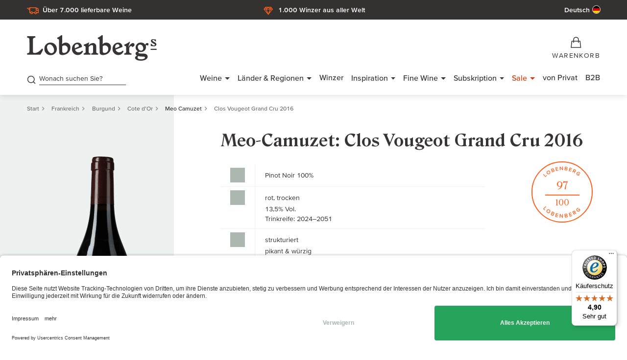

--- FILE ---
content_type: text/html; charset=utf-8
request_url: https://www.gute-weine.de/produkt/clos-vougeot-grand-cru-jahrgang-2016-42193h/
body_size: 58396
content:
<!DOCTYPE html>
<html lang="de-DE">
<head>
    <meta charset="utf-8">

<!-- 
	(c) artundweise GmbH -

	This website is powered by TYPO3 - inspiring people to share!
	TYPO3 is a free open source Content Management Framework initially created by Kasper Skaarhoj and licensed under GNU/GPL.
	TYPO3 is copyright 1998-2025 of Kasper Skaarhoj. Extensions are copyright of their respective owners.
	Information and contribution at https://typo3.org/
-->


<title>Meo-Camuzet: Clos Vougeot Grand Cru 2016 - Lobenbergs Gute Weine</title>
<meta http-equiv="x-ua-compatible" content="IE=edge">
<meta name="generator" content="TYPO3 CMS">
<meta name="robots" content="index, follow">
<meta name="viewport" content="width=device-width, initial-scale=1">
<meta name="description" content="Wein online kaufen bei Deutschlands bestem Weinhändler 2022. Auf gute-weine.de erzählt Heiner Lobenberg von Weinen und Lieblingswinzern.">
<meta property="og:title" content="Meo-Camuzet: Clos Vougeot Grand Cru 2016">
<meta property="og:url" content="https://www.gute-weine.de/produkt/clos-vougeot-grand-cru-jahrgang-2016-42193h/">
<meta property="og:description" content="">
<meta property="og:image" content="https://res.cloudinary.com/guteweine/image/upload/v1/products/42193Hfl_o.png?_a=BAAE6HGY">
<meta name="twitter:card" content="summary">
<meta name="og:type" content="website">
<meta name="og:site_name" content="Lobenbergs Gute Weine">
<meta name="og:url" content="https://www.gute-weine.de/produkt/clos-vougeot-grand-cru-jahrgang-2016-42193h/">
<meta name="og:title" content="Produkt">
<meta name="og:description" content="">
<meta name="og:image" content="https://www.gute-weine.de/fileadmin/default-images/mandant/default-share-image.jpg">
<meta name="og:image:url" content="https://www.gute-weine.de/fileadmin/default-images/mandant/default-share-image.jpg">
<meta name="format-detection" content="telephone=no">


<link rel="stylesheet" href="/_assets/9ebe51156f8229bdb6dd8b3e7a310c1f/Compiled/auw.productdetail.css?1762275570" media="screen">


<script>
var TYPO3 = Object.assign(TYPO3 || {}, Object.fromEntries(Object.entries({"lang":{"tx_auwwishlist.addtowishlist":"Auf die Wunschliste","tx_auwwishlist.addtowishlist-login":"F\u00fcr diese Funktion m\u00fcssen Sie angemeldet sein","tx_auwwishlist.removefromwishlist":"Von der Wunschliste entfernen","tx_auwwishlist_view.title":"Wunschliste.","tx_auwwishlist_view.product_saved_to_wishlists":"Der Artikel \"%s\" wurde in Ihren gew\u00e4hlten Wunschlisten gespeichert.","tx_auwwishlist_view.product_added_to_wishlist":"Der Artikel \"%s\" wurde zu Ihrer Wunschliste \"%s\" hinzugef\u00fcgt.","tx_auwwishlist_view.product_deleted_from_wishlist":"Der Artikel \"%s\" wurde von Ihrer Wunschliste \"%s\" entfernt.","tx_auwwishlist.select_the_wishlist_you_want_to_add_the_item_to":"W\u00e4hlen Sie die Wunschliste, zu der Sie den Artikel hinzuf\u00fcgen m\u00f6chten","tx_auwwishlist.add_to_wishlist":"Zur Wunschliste hinzuf\u00fcgen","tx_auwwishlist.wishlist_name":"Name der Wunschliste","tx_auwwishlist.cancel":"Abbrechen","tx_auwwishlist.create_wishlist":"Wunschliste erstellen","tx_auwwishlist.create_new_wishlist":"Neue Wunschliste erstellen","tx_auwwishlist.save_and_continue_shopping":"Speichern und weiter einkaufen","tx_auwwishlist.you_are_logged_out":"Sie sind abgemeldet","tx_auwwishlist.please_log_in_again":"Bitte melden sie sich erneut an","tx_auwwishlist.wishlist":"Wunschliste","tx_auwwishlist.error.wishlist_exists.title":"Fehler beim Anlegen der Wunschliste","tx_auwwishlist.error.wishlist_exists.msg":"Sie haben bereits eine Wunschliste mit diesem Namen.","tx_auwwishlist.rename.title":"Wunschliste umbenennen","tx_auwwishlist.rename.msg":"Die Wunschliste wurde umbenannt.","tx_auwwishlist.remove.title":"Wunschliste l\u00f6schen","tx_auwwishlist.remove.msg":"Die Wunschliste wurde gel\u00f6scht.","tx_auwwishlist.public.title":"Wunschliste ver\u00f6ffentlichen","tx_auwwishlist.is_public.msg":"Die Wunschliste ist \u00f6ffentlich.","tx_auwwishlist.is_not_public.msg":"Die Wunschliste ist nicht \u00f6ffentlich.","tx_auwwishlist.create.error.title":"Fehler beim Anlegen der Wunschliste","tx_auwwishlist.create.error.name_missing":"Bitte tragen Sie einen Namen ein.","tx_auwwishlist.create.error.name_exists":"Sie haben bereits eine Wunschliste mit diesem Namen.","tx_auwwishlist.create.title":"Wunschliste hinzugef\u00fcgt","tx_auwwishlist.create.msg":"Ihre Wunschliste wurde erfolgreich angelegt.","tx_auwwishlist.js.close":"Schlie\u00dfen","tx_auwwishlist.js.clipboard":"Zwischenablage","tx_auwwishlist.js.clipboard_copied":"Der Link wurde in die Zwischenablage kopiert.","tx_auwwishlist.js.clipboard_copied_error":"Fehler beim Kopieren. Bitte versuchen Sie es erneut.","tx_auwwishlist.js.selector_no_list":"Keine Liste gew\u00e4hlt (Wein entfernen)","tx_auwwishlist.js.selector_multiple_lists":"Mehrere Listen gew\u00e4hlt","tx_auwproduct_domain_model_product":"Produkt","product.color.css_class.rot":"rot","product.color.css_class.wei\u00df":"weiss","product.color.css_class.ros\u00e9":"rose","product.color.css_class.braun":"braun","product.color.css_class.gruen":"gruen","product.color.css_class.Mix":"mix","product.color.css_class.orange":"orange","product.type.TYPE_WINE":"Wein","product.type.TYPE_WINEPACKAGE":"Weinpaket","product.type.TYPE_ALCOHOLIC":"Spirituosen","product.type.TYPE_OIL":"\u00d6l","product.type.TYPE_GLASS":"Glas","product.type.TYPE_SPARKLING":"Schaumwein","product.type.TYPE_SWEETPORTSHERRY":"S\u00fc\u00dfwein \/ Portwein \/ Sherry","product.type.TYPE_COLLECTIONBOX":"Sammlerbox","product.type.TYPE_VIRTUAL_PRODUCT":"Virtuelles Produkt","detail.my_producer":"Mein Winzer","detail.to_producer":"zum Winzer","detail.vat":"inkl. MwSt, ","detail.vatNoComma":"inkl. MwSt ","detail.additionally":"zzgl.","detail.shipping":"Versandkosten","detail.exclusiveVat":"exkl. MwSt.,","detail.exclusiveVatNoComma":"exkl. MwSt.","detail.additionallyVatAnd":"Zzgl. MwSt. und","detail.includeZeroVatExclusive":"inkl. 0 % MwSt., exkl.","detail.shippingSingular":"Versand","detail.maxLimitReached":"Sie haben die maximale Bestellmenge von %s erreicht.","detail.minLimitReached":"Bitte beachten Sie: Die Mindestbestellmenge f\u00fcr diesen Wein betr\u00e4gt %s.","detail.lowStock":"Nur noch <span>%s\u00d7<\/span> verf\u00fcgbar","tx_auwproduct_domain_model_product.is_barrique":"Barrique","tx_auwproduct_domain_model_product.is_gereift":"Gereift","tx_auwproduct_domain_model_product.is_flaschengaerung":"Flascheng\u00e4rung","tx_auwproduct_domain_model_product.is_perlend":"Perlend","tx_auwproduct_domain_model_product.is_ungeschwefelt":"ungeschwefelt","tx_auwproduct.producer.no_producer_found":"Es wurden leider keine passenden Winzer gefunden, \u00fcberpr\u00fcfen Sie ob Ihre Eingabe korrekt ist.","tx_auwproduct.to_top":"nach oben","tx_auwproduct.price_advantage.ab_hof_preis_text":"F\u00fcr deutsche Weine zahlen Sie bei uns genau den Preis, den Sie auch direkt vor Ort am Weingut bezahlen w\u00fcrden.","tx_auwproduct.price_advantage.ab_hof_preis":"Ab-Hof-Preis","tx_auwproduct.price_advantage.b2b_preis":"B2B-Preis","tx_auwproduct.price_advantage.b2b_preis_text":"Als B2B Kunde profitieren Sie von besonders guten Konditionen. Bei den abgebildeten Preisen handelt es sich um Netto-Preise.","tx_auwproduct.price_advantage.club_preis":"Weinclub-Preis","tx_auwproduct.price_advantage.club_preis_text":"Sie erhalten auf alle Weine einen Rabatt von mindestens 10%. Ausgenommen sind Subskriptionsweine, Restposten sowie alle deutschen Weine.","tx_auwproduct.price_advantage.club_preis_not_logged_in":"Nur f\u00fcr Mitglieder des Weinclubs erh\u00e4ltlich","tx_auwproduct.price_advantage.club_preis_not_logged_in_text":"Als Weinclub-Mitglied k\u00f6nnen Sie diesen Wein kaufen und erhalten weitere attraktive Vorteile. Wenn Sie bereits Club-Mitglied sind, dann melden Sie sich in Ihrem Kundenkonto an, um diesen Wein zu kaufen.","tx_auwproduct.price_advantage.more_about_wineclub":"Mehr \u00fcber den Weinclub","tx_auwproduct.price_advantage.club_preis_not_logged_in_no_club":"Nur f\u00fcr Mitglieder des Weinclubs erh\u00e4ltlich","tx_auwproduct.price_advantage.club_preis_not_logged_in_no_club_text":"Dieser Wein ist nur f\u00fcr Mitglieder des Weinclubs erh\u00e4ltlich. Wie Sie in den Weinclub aufgenommen werden und was Ihre Vorteile sind, erfahren Sie auf folgender Seite","tx_auwproduct.price_advantage.grand_cru_preis":"Grand Cru-Preis","tx_auwproduct.price_advantage.grand_cru_preis_text":"Sie erhalten auf alle Weine einen Rabatt von mindestens 10%. Ausgenommen sind Subskriptionsweine, Restposten sowie alle deutschen Weine.","tx_auwproduct.price_advantage.grand_cru_preis_logged_in_no_gc":"Nur f\u00fcr Grand Cru Kunden erh\u00e4ltlich","tx_auwproduct.price_advantage.grand_cru_preis_logged_in_no_gc_text":"Dieser Wein ist nur f\u00fcr Grand Cru Kunden erh\u00e4ltlich. Wie Sie in den Grand Cru Club aufgenommen werden und was Ihre Vorteile sind, erfahren Sie auf folgender Seite","tx_auwproduct.price_advantage.more_about_grandcru":"Mehr \u00fcber den Grand Cru Club","tx_auwproduct.price_advantage.grand_cru_preis_not_logged_in":"Nur f\u00fcr Grand Cru Kunden erh\u00e4ltlich","tx_auwproduct.price_advantage.grand_cru_preis_not_logged_in_text":"Als Grand Cru Kunde k\u00f6nnen Sie diesen Wein kaufen und erhalten weitere attraktive Vorteile. Wenn Sie bereits Grand Cru Kunde sind, dann melden Sie sich in Ihrem Kundenkonto an um diesen Wein zu kaufen.","tx_auwproduct.price_advantage.sale":"Sale","tx_auwproduct.price_advantage.sale_text":"Dieser Artikel ist ein Restbestand. Sie erhalten die letzten Flaschen zum besonders reduzierten Preis.","tx_auwproduct.price_advantage.subscription":"Subskription","tx_auwproduct.price_advantage.subscription_text":"Sie kaufen diesen Wein vor der Markteinf\u00fchrung zum besonders g\u00fcnstigen Preis.","tx_auwproduct.price_advantage.weinpaket":"Paket-Vorteil","tx_auwproduct.price_advantage.weinpaket_text":"Bei allen Weinpaketen sparen Sie gegen\u00fcber dem Kaufpreis der einzelnen Flaschen.","tx_auwproduct.price_advantage.winzer_preis":"Winzer-Preis","tx_auwproduct.price_advantage.winzer_preis_text":"Sie kaufen alle Weine zu besonderen Freundschaftskonditionen.","tx_auwproduct.collector_box":"Sammlerbox","tx_auwproduct.accesories":"Zubeh\u00f6r","tx_auwproduct.all_wines_from":"Alle Weine von","tx_auwproduct.to_the_winery":"Zum Winzer","tx_auwproduct.allergens":"Allergene","tx_auwproduct.contains_sulphites":"enth\u00e4lt Sulfite","tx_auwproduct.bottler_information":"Abf\u00fcllerinformation","tx_auwproduct.bottler":"Abf\u00fcller","tx_auwproduct.importer":"Importeur","tx_auwproduct.good_to_know":"Gut zu wissen","tx_auwproduct.heiner_lobenberg_about":"Heiner Lobenberg \u00fcber","tx_auwproduct.winepackage_price_advantage":"Mit diesem Weinpaket sparen Sie gegen\u00fcber dem Kaufpreis der einzelnen Flaschen!","tx_auwproduct.included_wines":"Enthaltene Weine","tx_auwproduct.allergens_text":"Angaben zu den einzelnen Weinen sowie Informationen zu N\u00e4hrwerten und Zusatzstoffen finden Sie auf den jeweiligen Detailseiten","tx_auwproduct.lobenbergs_opinion":"Das sagt Lobenberg zu diesem Weinpaket","tx_auwproduct.attributes.grape_variety":"Rebsorte","tx_auwproduct.attributes.wine":"Wein","tx_auwproduct.attributes.wine_styles":"Wine Styles","tx_auwproduct.attributes.rating":"Bewertung","tx_auwproduct.attributes.location":"Lage","tx_auwproduct.attributes.allergens":"Allergene","tx_auwproduct.maturity":"Trinkreife","tx_auwproduct.packed_in":"Verpackt in","tx_auwproduct.vol":"Vol","tx_auwproduct.ingredients":"Zutaten","tx_auwproduct.nutritional_information":"N\u00e4hrwertangaben","tx_auwproduct.contains_on_average":"100ml enthalten durchschnittlich","tx_auwproduct.wine_club":"Weinclub","tx_auwproduct.gc_club":"GC Club","tx_auwproduct.bio":"Bio","tx_auwproduct.vdp":"VDP","tx_auwproduct.limited":"Limitiert","tx_auwproduct.new":"Neu","tx_auwproduct.wooden_box":"Holzkiste","tx_auwproduct.bottles":"Flaschen","tx_auwproduct.available_in_wooden_box":"Kauf ganzer %ser-Gebinde inkl. Holzkiste","tx_auwproduct.original_wooden_box":"Original Holzkiste","tx_auwproduct.collectorbox_ohk_text":"Wenn Sie diese Sammlerbox kaufen, erhalten Sie diese kostenfrei in der Original-Holzkiste.","tx_auwproduct.winepackage_ohk_text":"Wenn Sie dieses Weinpaket kaufen, erhalten Sie dieses kostenfrei in der Original-Holzkiste.","tx_auwproduct.wine_ohk_text":"Wenn Sie einen Wein kaufen, erhalten Sie diesen kostenfrei in der Original-Holzkiste.","tx_auwproduct.wines_ohk_text":"Wenn Sie %s Weine kaufen, erhalten Sie diese kostenfrei in der Original-Holzkiste.","tx_auwproduct.cuvee":"Cuv\u00e9e","tx_auwproduct.producer_search":"Nach welchem Winzer suchen Sie?","tx_auwproduct.other_vintages_and_sizes":"Andere Jahrg\u00e4nge und Gr\u00f6\u00dfen","tx_auwproduct.optgroup.label.year":"Jahrgang","tx_auwproduct.bottle_size":"Flaschengr\u00f6\u00dfe","tx_auwproduct.free_shipping_from":"Versandkostenfrei ab","tx_auwproduct.remove_filter":"Filter entfernen","tx_auwproduct.added":"Hinzugef\u00fcgt","tx_auwproduct.about":"\u00fcber","tx_auwproduct.add_to_cart":"In den Warenkorb","tx_auwproduct.login_into_shop":"Im Shop anmelden","tx_auwproduct.info_about_gc_club":"Infos zum GC Club","tx_auwproduct.info_about_wine_club":"Infos zum Weinclub","tx_auwproduct.in_stock":"Auf Lager","tx_auwproduct.not_in_stock":"Nicht auf Lager","tx_auwproduct.alternative_products.headline":"Alternative Produkte anzeigen","tx_auwproduct.alternative_products.unfortunately_not_in_stock":"Dieser Artikel ist leider nicht auf Lager.","tx_auwproduct.alternative_products.attractive_alternatives_for_you":"Wir haben Ihnen hier aber ein paar attraktive Alternativen herausgesucht.","tx_auwproduct_domain_model_product.characteristics.trocken":"trocken","tx_auwproduct_domain_model_product.characteristics.s\u00fcss":"s\u00fc\u00df","tx_auwproduct_domain_model_product.color.rot":"rot","tx_auwproduct_domain_model_product.color.wei\u00df":"wei\u00df","tx_auwproduct_domain_model_product.color.hell":"hell","tx_auwproduct_domain_model_product.color.ros\u00e9":"ros\u00e9","tx_auwproduct_domain_model_product.color.gruen":"gr\u00fcn","tx_auwproduct_domain_model_product.color.Mix":"Mix","tx_auwproduct_domain_model_product.color.braun":"braun","tx_auwproduct_domain_model_product.color.gelb":"gelb","tx_auwproduct_domain_model_product.color.orange":"orange","tx_auwproduct.voucher":"Gutschein","tx_auwproduct.rater.default.alt":"Verkostungsnotiz","tx_auwproduct.add_to_wishlist":"Zur Wunschliste hinzuf\u00fcgen","tx_auwproduct.remove_from_wishlist":"Von Wunschliste entfernen","tx_auwproduct.lvp.to_shop":"Zum von Privat Shop","tx_auwproduct.lvp.cancel":"Abbrechen","tx_auwproduct.lvp.modal.headline":"Sie werden zu Lobenbergs von Privat weitergeleitet","tx_auwproduct.lvp.modal.intro":"Wir leiten Sie nun in unseren Lobenbergs von Privat Shop weiter, tauchen Sie ein in unser Herzensprojekt: eine separate Plattform, auf der wir die gereiften Sch\u00e4tze unserer Kunden anbieten. Von Experten gepr\u00fcft und aus unserem Lager versendet.","tx_auwproduct.lvp.modal.note":"Hinweis:","tx_auwproduct.lvp.modal.note_text":"Sie ben\u00f6tigen dort eine neue Registrierung. Eine gemeinsame Bestellung beider Shops ist leider nicht m\u00f6glich.","tx_auwproduct.lvp.modal.outro":"Viel Spa\u00df beim Entdecken!"}}).filter((entry) => !['__proto__', 'prototype', 'constructor'].includes(entry[0]))));

</script>
<script src="/typo3temp/assets/compressed/merged-026984fe4f97a002fd650dd9d8605d57.js?1762275794"></script>


<script type="application/ld+json">{"@context":"https:\/\/schema.org","@type":"Product","sku":"42193H","name":"Clos Vougeot Grand Cru","image":"https:\/\/res.cloudinary.com\/guteweine\/image\/upload\/v1\/products\/42193Hfl_o.png?_a=BAAE6HGY","description":"","color":"rot","manufacturer":{"@type":"Organization","name":"Meo-Camuzet"},"brand":{"@type":"Brand","name":"Meo-Camuzet"},"offers":{"@type":"Offer","availability":"https:\/\/schema.org\/OutOfStock","price":299,"priceValidUntil":"2026-11-07","priceCurrency":"EUR","url":"https:\/\/www.gute-weine.de\/produkt\/clos-vougeot-grand-cru-jahrgang-2016-42193h\/","itemOffered":{"@type":"Offer","name":"Clos Vougeot Grand Cru","sku":"42193H"},"shippingDetails":{"@type":"OfferShippingDetails","shippingDestination":{"addressCountry":"DE"},"deliveryTime":{"@type":"ShippingDeliveryTime","businessDays":{"@type":"OpeningHoursSpecification","dayOfWeek":["https:\/\/schema.org\/Monday","https:\/\/schema.org\/Tuesday","https:\/\/schema.org\/Wednesday","https:\/\/schema.org\/Thursday","https:\/\/schema.org\/Friday"]},"cutoffTime":"18:00:00+01:00","handlingTime":{"@type":"QuantitativeValue","minValue":0,"maxValue":1,"unitCode":"DAY"},"transitTime":{"@type":"QuantitativeValue","minValue":1,"maxValue":2,"unitCode":"DAY"}},"shippingRate":{"@type":"ShippingRateSettings","shippingRate":{"@type":"MonetaryAmount","value":5,"currency":"EUR"},"freeShippingThreshold":{"@type":"MonetaryAmount","value":60,"currency":"EUR"}}}},"additionalProperty":[{"@type":"PropertyValue","name":"Flavor Profile","value":"strukturiert, pikant & w\u00fcrzig, saftig"},{"@type":"PropertyValue","name":"Alcohol Content","value":"13,5 % vol."},{"@type":"PropertyValue","name":"Vintage","value":2016},{"@type":"PropertyValue","name":"Bottle Size","value":"0.75 l"},{"@type":"PropertyValue","name":"Price Per Unit","value":398.67},{"@type":"PropertyValue","name":"Country","value":"Frankreich"},{"@type":"PropertyValue","name":"Region","value":"Burgund"},{"@type":"PropertyValue","name":"Subregion","value":"Cote d'Or"},{"@type":"PropertyValue","name":"Grape","value":"Pinot Noir 100%"},{"@type":"PropertyValue","name":"Allergens","value":"Sulfite"},{"@type":"PropertyValue","name":"Rating","value":"Lobenberg 97\/100, Galloni 94\/100, Parker 92\u201394\/100"},{"@type":"PropertyValue","name":"Maturity","value":"2024 - 2051"}],"category":"Wein"}</script>
<link rel="apple-touch-icon" sizes="72x72" href="/_assets/9ebe51156f8229bdb6dd8b3e7a310c1f/img/Favicons/apple-icon-72x72.png">
<link rel="apple-touch-icon" sizes="76x76" href="/_assets/9ebe51156f8229bdb6dd8b3e7a310c1f/img/Favicons/apple-icon-76x76.png">
<link rel="apple-touch-icon" sizes="114x114" href="/_assets/9ebe51156f8229bdb6dd8b3e7a310c1f/img/Favicons/apple-icon-114x114.png">
<link rel="apple-touch-icon" sizes="120x120" href="/_assets/9ebe51156f8229bdb6dd8b3e7a310c1f/img/Favicons/apple-icon-120x120.png">
<link rel="apple-touch-icon" sizes="144x144" href="/_assets/9ebe51156f8229bdb6dd8b3e7a310c1f/img/Favicons/apple-icon-144x144.png">
<link rel="apple-touch-icon" sizes="152x152" href="/_assets/9ebe51156f8229bdb6dd8b3e7a310c1f/img/Favicons/apple-icon-152x152.png">
<link rel="apple-touch-icon" sizes="180x180" href="/_assets/9ebe51156f8229bdb6dd8b3e7a310c1f/img/Favicons/apple-icon-180x180.png">
<link rel="icon" type="image/png" sizes="16x16" href="/_assets/9ebe51156f8229bdb6dd8b3e7a310c1f/img/Favicons/favicon-16x16.png">
<link rel="icon" type="image/png" sizes="32x32" href="/_assets/9ebe51156f8229bdb6dd8b3e7a310c1f/img/Favicons/favicon-32x32.png">
<link rel="icon" type="image/png" sizes="96x96" href="/_assets/9ebe51156f8229bdb6dd8b3e7a310c1f/img/Favicons/favicon-96x96.png">
<link rel="manifest" href="/_assets/9ebe51156f8229bdb6dd8b3e7a310c1f/img/Favicons/manifest.json"><link rel="stylesheet" type="text/css" href="/_assets/9ebe51156f8229bdb6dd8b3e7a310c1f/Compiled/print.bundle.css" media="print" onload="this.rel='stylesheet'"><link rel="preload" href="/_assets/9ebe51156f8229bdb6dd8b3e7a310c1f/fonts/proxima-nova/ProximaVara-subset.woff2" as="font" type="font/woff2" crossorigin><link rel="preload" href="/_assets/9ebe51156f8229bdb6dd8b3e7a310c1f/fonts/roslindale/RoslindaleVariable-subset.woff2" as="font" type="font/woff2" crossorigin><script>window.auwDataLayer = window.auwDataLayer || {};
var pageview = {
  "pageview": {"context": "pageview"}
};Object.assign(pageview.pageview, {"page_type": "pdp"});Object.assign(pageview.pageview, {"url": "/produkt/"});Object.assign(pageview.pageview, {"is_category":false});Object.assign(pageview.pageview, {"pid":244});Object.assign(pageview.pageview, {"language_id":0});Object.assign(pageview.pageview, {"locale": "de_DE.UTF-8"});Object.assign(pageview.pageview, {"hreflang": "de-DE"});Object.assign(pageview.pageview, {"currency": "EUR"});Object.assign(pageview.pageview, {"trustedshops":true});Object.assign(pageview.pageview, {"debug":false});Object.assign(window.auwDataLayer, pageview);</script><script>
window.dataLayer = window.dataLayer || [];
function gtag(){dataLayer.push(arguments);}
gtag('consent', 'default', {
  'ad_storage': 'denied',
  'ad_user_data': 'denied',
  'ad_personalization': 'denied',
  'analytics_storage': 'denied',
});
</script><link rel="preload" href="https://www.googletagmanager.com/gtm.js?id=GTM-5726N25" as="script" /><!-- Google Tag Manager -->
<script>(function(w,d,s,l,i){w[l]=w[l]||[];w[l].push({'gtm.start':
new Date().getTime(),event:'gtm.js'});var f=d.getElementsByTagName(s)[0],
j=d.createElement(s),dl=l!='dataLayer'?'&l='+l:'';j.async=true;j.src=
'https://www.googletagmanager.com/gtm.js?id='+i+dl;f.parentNode.insertBefore(j,f);
})(window,document,'script','dataLayer','GTM-5726N25');</script>
<!-- End Google Tag Manager -->  <link rel="preconnect" href="https://cdn.weglot.com" />  <link rel="preconnect" href="https://api.usercentrics.eu" />
  <link rel="preconnect" href="https://app.usercentrics.eu" /><link rel="stylesheet" type="text/css" href="/_assets/9ebe51156f8229bdb6dd8b3e7a310c1f/Compiled/VariableFontProximaNova.bundle.css" media="screen"><link rel="stylesheet" type="text/css" href="/_assets/9ebe51156f8229bdb6dd8b3e7a310c1f/Compiled/VariableFontRoslindale.bundle.css" media="screen"><link rel="stylesheet" type="text/css" href="/_assets/9ebe51156f8229bdb6dd8b3e7a310c1f/Compiled/FontLgwIconV13.bundle.css" media="screen">    <script type="text/html" id="webrecommender-tmpl">
    <![CDATA[
        {{ for (var i=0; i < SC.page.products.length; i++) { }}
            {{ var p = SC.page.products[i]; }}
            {{ var categoryRaw = p.category.replace(/>/g, ", ").replace(/\|/g, " "); }}
            {{ var category = p.category.replace(/>/g, ", ").replace(/\|/g, "<br>"); }}
            {{ var price_formatted = parseFloat(p.price).format(2, 3, ".", ","); }}
            <div data-scarabitem="{{=p.id}}" style="display: inline-block" class="rec-item product-container">
                <div class="rec-item__image">
                  <a href="{{=p.link}}" title="{{=p.title}}"><img src="{{=p.image}}" class="rec-image" alt="{{=p.title}}" title="{{=p.title}}"></a>
                </div>
                <div class="wine-teaser__content">
                  <div class="rec-item__name wine-teaser__title">
                      <h4 class="b4"><a href="{{=p.link}}" title="{{=p.title}}">{{=p.title}}</a></h4>
                      <p class="b6">{{ if(p.brand) { }}{{=p.brand}}{{ } }}</p>
                  </div>
                  <div class="wine-teaser__price rec-item__price">
                      <p class="b4-wide">{{=price_formatted}} €</p>
                  </div>
              </div>
            </div>
        {{ } }}
    ]]>
    </script><link rel="preconnect" href="https://res.cloudinary.com/" crossorigin />
<link rel="canonical" href="https://www.gute-weine.de/produkt/clos-vougeot-grand-cru-jahrgang-2016-42193h/"/>

<link rel="alternate" hreflang="de-DE" href="https://www.gute-weine.de/produkt/clos-vougeot-grand-cru-jahrgang-2016-42193h/">
<link rel="alternate" hreflang="da-DK" href="https://www.gute-weine.de/dk/produkt/?tx_auwproduct_detail%5Baction%5D=detail&amp;tx_auwproduct_detail%5Bcontroller%5D=Product&amp;tx_auwproduct_detail%5Bproduct%5D=15664&amp;cHash=392b7e8cbae6ae279d633285cecc4ae1">
<link rel="alternate" hreflang="x-default" href="https://www.gute-weine.de/produkt/clos-vougeot-grand-cru-jahrgang-2016-42193h/">
</head>
<body id="body_244" class="  lang-0 ">



<div id="auw-tracking" class="auw-tracking" style="display:none;" data-user-information-uri="/produkt/user-information.json"></div>
<div id="auw-messages" class="weglot_dynamic_translation"></div>

<div id="view-box-site">
  
  

<header class="header-container" id="header">
    <div   class="auw-ce      auw-ce auw-ce__full-width  aboveHeaderMessage    auw-fullwidth"  style=" background:#343131 ;" ><a aria-hidden="true" id="c1682"></a>

        
    
    
        <div   class="auw-ce          html" >
    

            <a id="c88703"></a>
            
            
            
                

            
            
            

    <style>@media (min-width: 1200px) {.lgw-ribbon-spalte-4-4-4 {flex: 1}}</style>


            
                



            
            
                



            
            

        

</div>
    
        <div   class="auw-ce          auw-container" ><a aria-hidden="true" id="c88699"></a>
    <div   class="auw-ce          html" >
    

            <a id="c88702"></a>
            
            
            
                

            
            
            

    <div class="container pt__xs pb__xs d-flex justify-content-between align-items-center" style="background: #343131;">
    <div class="lgw-ribbon-spalte-4-4-4 d-flex justify-content-start">
        <div class="mr__xs" style="width: 24px; min-width: 24px; height: 24px;">
            <svg width="24" height="24" viewBox="0 0 24 24" fill="none" xmlns="http://www.w3.org/2000/svg">
                <path fill-rule="evenodd" clip-rule="evenodd" d="M5 5.11365H19.5V6.56819H23.1026L23.965 10.8803V16.6136H20.4587C20.2328 17.9049 19.106 18.8864 17.75 18.8864C16.394 18.8864 15.2672 17.9049 15.0413 16.6136H12.4587C12.2328 17.9049 11.106 18.8864 9.75 18.8864C8.394 18.8864 7.26722 17.9049 7.04127 16.6136H5V5.11365ZM7.19646 15.1136C7.60229 14.1013 8.59265 13.3864 9.75 13.3864C10.9073 13.3864 11.8977 14.1013 12.3035 15.1136H15.1965C15.6023 14.1013 16.5927 13.3864 17.75 13.3864C18.9073 13.3864 19.8977 14.1013 20.3035 15.1136H22.465V11.7046H18V6.61365H6.5V15.1136H7.19646ZM22.3002 10.2046H19.5V8.06819H21.8729L22.3002 10.2046ZM8.5 16.1364C8.5 15.446 9.05964 14.8864 9.75 14.8864C10.4404 14.8864 11 15.446 11 16.1364C11 16.8267 10.4404 17.3864 9.75 17.3864C9.05964 17.3864 8.5 16.8267 8.5 16.1364ZM16.5 16.1364C16.5 15.446 17.0596 14.8864 17.75 14.8864C18.4404 14.8864 19 15.446 19 16.1364C19 16.8267 18.4404 17.3864 17.75 17.3864C17.0596 17.3864 16.5 16.8267 16.5 16.1364Z" fill="#FF601E"></path>
                <path fill-rule="evenodd" clip-rule="evenodd" d="M0 6.11365H6V7.61365H0V6.11365Z" fill="#FF601E"></path>
                <path fill-rule="evenodd" clip-rule="evenodd" d="M2.5 8.61365H6V10.1136H2.5V8.61365Z" fill="#FF601E"></path>
            </svg>
        </div>
        <p class="b4 color-white" style="text-align: center; margin-top: 2px;">Über 7.000 lieferbare Weine</p>
    </div>
    <div class="lgw-ribbon-spalte-4-4-4 d-flex justify-content-center hidden-xs hidden-sm hidden-md">
        <div class="mr__xs" style="width: 24px; min-width: 24px; height: 24px;">
            <svg width="24" height="24" viewBox="0 0 24 24" fill="none" xmlns="http://www.w3.org/2000/svg">
                <path fill-rule="evenodd" clip-rule="evenodd" d="M5.95233 3.9209H17.2978L21.1029 8.67729L11.6251 20.4118L2.14722 8.67729L5.95233 3.9209ZM5.95244 5.90623L4.2332 8.05527H6.4897L5.95244 5.90623ZM6.86562 9.29559H4.24096L9.49027 15.7947L6.86562 9.29559ZM13.7599 15.7947L19.0092 9.29559H16.3845L13.7599 15.7947ZM16.7605 8.05527H19.017L17.2977 5.90623L16.7605 8.05527ZM16.2055 5.16121H13.1755L15.6228 7.49199L16.2055 5.16121ZM14.4158 8.05527L11.6251 5.39746L8.83438 8.05527H14.4158ZM8.20325 9.29559H15.0469L11.6251 17.7687L8.20325 9.29559ZM7.62737 7.49199L10.0747 5.16121H7.04467L7.62737 7.49199Z" fill="#FF601E"/>
            </svg>
        </div>
        <p class="b4 color-white" style="text-align: center; margin-top: 2px;">1.000 Winzer aus aller Welt</p>
    </div>
    <div class="lgw-ribbon-spalte-4-4-4 d-flex justify-content-end" id="weglot_language_switch_container">
    </div>
</div>



            
                



            
            
                



            
            

        

</div>

</div>
    


    







</div>
    <div class="navigation-lang--wrapper container">
        
    <nav aria-label="" class="navigation-lang dropdown">
        
            
                    
    
            <button type="button" class="btn btn-none" data-bs-toggle="dropdown" data-bs-offset="0,5" aria-expanded="false">
                <span id="language_button--content">
                    Deutsch
                    
    
    <span class="language_flag" aria-hidden="true">
        <svg xmlns="http://www.w3.org/2000/svg" id="flag-icon-css-de" viewBox="0 0 512 512"><clipPath id="wg-round-mask"><circle cx="50%" cy="50%" r="50%" fill="white" /></clipPath><g clip-path="url(#wg-round-mask)">
            <path fill="#ffce00" d="M0 341.3h512V512H0z"/>
            <path d="M0 0h512v170.7H0z"/>
            <path fill="#d00" d="M0 170.7h512v170.6H0z"/>
        </g></svg>
    </span>


                </span>
                
                    <span id="language_button--content-en">
                        English
                        
    <span class="language_flag" aria-hidden="true">
        <svg xmlns="http://www.w3.org/2000/svg" id="flag-icon-css-gb" viewBox="0 0 512 512"><clipPath id="wg-round-mask"><circle cx="50%" cy="50%" r="50%" fill="white" /></clipPath><g clip-path="url(#wg-round-mask)">
            <path fill="#012169" d="M0 0h512v512H0z"/>
            <path fill="#FFF" d="M512 0v64L322 256l190 187v69h-67L254 324 68 512H0v-68l186-187L0 74V0h62l192 188L440 0z"/>
            <path fill="#C8102E" d="M184 324l11 34L42 512H0v-3l184-185zm124-12l54 8 150 147v45L308 312zM512 0L320 196l-4-44L466 0h46zM0 1l193 189-59-8L0 49V1z"/>
            <path fill="#FFF" d="M176 0v512h160V0H176zM0 176v160h512V176H0z"/>
            <path fill="#C8102E" d="M0 208v96h512v-96H0zM208 0v512h96V0h-96z"/>
        </g></svg>
    </span>

                    </span>
                
            </button>
        

                
        
            
        
        <ul id="language_menu" class="dropdown-menu bs-dropdown">
            
                
            
                
                        
    
            <li class="b6 disabled">
                <a aria-disabled="true" class="disabled">Dansk 
    
    <span class="language_flag"  aria-hidden="true">
        <svg xmlns="http://www.w3.org/2000/svg" id="flag-icon-css-dk" viewBox="0 0 512 512"><clipPath id="wg-round-mask"><circle cx="50%" cy="50%" r="50%" fill="white" /></clipPath><g clip-path="url(#wg-round-mask)">
          <path fill="#c8102e" d="M0 0h512.1v512H0z"/>
          <path fill="#fff" d="M144 0h73.1v512H144z"/>
          <path fill="#fff" d="M0 219.4h512.1v73.2H0z"/>
        </g></svg>
    </span>

</a>
            </li>
        

                    
            
            
                <li id="language_item--weglot-en" class="b6">
                    <a href="javascript:void(0);" class="weglot-switch-to-en">English 
    <span class="language_flag" aria-hidden="true">
        <svg xmlns="http://www.w3.org/2000/svg" id="flag-icon-css-gb" viewBox="0 0 512 512"><clipPath id="wg-round-mask"><circle cx="50%" cy="50%" r="50%" fill="white" /></clipPath><g clip-path="url(#wg-round-mask)">
            <path fill="#012169" d="M0 0h512v512H0z"/>
            <path fill="#FFF" d="M512 0v64L322 256l190 187v69h-67L254 324 68 512H0v-68l186-187L0 74V0h62l192 188L440 0z"/>
            <path fill="#C8102E" d="M184 324l11 34L42 512H0v-3l184-185zm124-12l54 8 150 147v45L308 312zM512 0L320 196l-4-44L466 0h46zM0 1l193 189-59-8L0 49V1z"/>
            <path fill="#FFF" d="M176 0v512h160V0H176zM0 176v160h512V176H0z"/>
            <path fill="#C8102E" d="M0 208v96h512v-96H0zM208 0v512h96V0h-96z"/>
        </g></svg>
    </span>
</a>
                </li>
                <li id="language_item--weglot-de" class="b6">
                    <a href="javascript:void(0);" class="weglot-switch-to-de">Deutsch 
    <span class="language_flag" aria-hidden="true">
        <svg xmlns="http://www.w3.org/2000/svg" id="flag-icon-css-de" viewBox="0 0 512 512"><clipPath id="wg-round-mask"><circle cx="50%" cy="50%" r="50%" fill="white" /></clipPath><g clip-path="url(#wg-round-mask)">
            <path fill="#ffce00" d="M0 341.3h512V512H0z"/>
            <path d="M0 0h512v170.7H0z"/>
            <path fill="#d00" d="M0 170.7h512v170.6H0z"/>
        </g></svg>
    </span>
</a>
                </li>
            
        </ul>
    </nav>















    </div>
    <div class="container">
        <div class="row header__top">
            <div class="header__top--burger">
                <button class="btn btn-none hamburger hamburger--collapse is-unloaded" id="mobileMenu__clicker" type="button" aria-controls="navigation"
                   data-is-needed-at="1199"
                   data-opening-direction="left"
                   data-sliding-submenus="true">
                <span class="hamburger-box">

                    <img class="menu-state loading-icon" title="Menü lädt" src="/_assets/9ebe51156f8229bdb6dd8b3e7a310c1f/img/lgw-loader.gif?1713329334" alt="Inhalte werden geladen - Weinglas Animation">
                  <i class="icon icon-exclamation-circle menu-state" title="Fehler - bitte laden Sie die Seite erneut"></i>
                  <i class="icon icon-sync menu-state" title="Menü laden"></i>
                  <span class="hamburger-inner"></span>
                </span>
                <span class="visually-hidden">Hauptnavigation öffnen</span>
                </button>
            </div>
            <div class="col-xl-8 header__top--logo">
                <a class="header__logo" href="/">
    
            <svg viewBox="0 0 115.3102 22.6772" xmlns="http://www.w3.org/2000/svg"><g fill="#373433"><path d="m11.6842 17.3387s-.7985-.0457-3.3766-.0457l-7.9392.0457a.304.304 0 0 1 -.3194-.2737l-.0456-.5932a.2824.2824 0 0 1 .2738-.3418c1.1863-.1825 1.8479-.6159 1.8479-1.848l-.0229-10.3351c0-1.232-.6387-1.6654-1.825-1.8479a.2824.2824 0 0 1 -.2738-.3423l.0456-.5932a.304.304 0 0 1 .3194-.2735h6.6616a.3039.3039 0 0 1 .3193.2737l.0457.5932a.2824.2824 0 0 1 -.2738.3423c-1.1863.1825-1.9165.6159-1.9165 1.8479l.0231 10.6539c0 .8214.365 1.2547 1.2092 1.2547 3.1711 0 4.9735-2.03 6.5248-3.5817a.6288.6288 0 0 1 .4334-.2282h.3423a.2517.2517 0 0 1 .2737.2739v.9582a1.1823 1.1823 0 0 1 -.16.57c-.6158 1.1178-1.2319 2.19-1.7793 3.24a.3883.3883 0 0 1 -.3877.2508z"/><path d="m20.9 17.7494a5.4478 5.4478 0 0 1 -5.4981-5.635 5.2637 5.2637 0 0 1 5.4981-5.5212 5.5021 5.5021 0 0 1 5.59 5.5438 5.3725 5.3725 0 0 1 -5.59 5.6124zm1.7112-1.9394c1.5742-.6617 1.8023-2.6693.867-4.8138-.9811-2.2358-2.8061-3.3081-4.312-2.6465-1.5742.6844-1.7566 2.6693-.844 4.8367.9353 2.1674 2.6236 3.3309 4.289 2.6236z"/><path d="m31.2112 7.8708a4.3149 4.3149 0 0 1 3.194-1.2776 3.9841 3.9841 0 0 1 4.1748 4.3348c0 4.1066-3.3307 6.7528-7.2319 6.7528-1.6654 0-2.8518-.844-2.8518-2.6691l-.0228-10.2436a1.4727 1.4727 0 0 0 -1.3235-1.5056c-.2053-.0457-.2966-.137-.2966-.3194v-.4563a.352.352 0 0 1 .228-.3651 9.1528 9.1528 0 0 0 3.08-1.9392.5394.5394 0 0 1 .4338-.1825h.3878a.2817.2817 0 0 1 .274.2966zm.0458 6.3881a1.5019 1.5019 0 0 0 1.62 1.5968 3.3134 3.3134 0 0 0 3.308-3.4905 3.0258 3.0258 0 0 0 -3.0571-3.3309 2.6173 2.6173 0 0 0 -1.8706.7986z"/><path d="m39.9484 12.1827c0-3.1484 2.1217-5.5895 5.1331-5.5895a3.63 3.63 0 0 1 3.6732 2.9659 1.5842 1.5842 0 0 1 .0455.365v.32a.3314.3314 0 0 1 -.228.3421l-5.8861 2.2357a3.3127 3.3127 0 0 0 3.422 2.464 3.7314 3.7314 0 0 0 2.715-1.346.3541.3541 0 0 1 .4791-.0912l.3192.2282a.3562.3562 0 0 1 .0915.4334 4.9825 4.9825 0 0 1 -4.563 3.171 5.2535 5.2535 0 0 1 -5.2015-5.4986zm6.0916-2.0988a1.6311 1.6311 0 0 0 -1.5742-2.1218c-1.7567 0-2.464 1.8252-1.9392 3.7187z"/><path d="m54.8224 14.3956c0 1.2321.1824 1.6655 1.3688 1.848a.2824.2824 0 0 1 .2737.3423l-.0457.4791a.3038.3038 0 0 1 -.3192.2737h-5.3842a.3042.3042 0 0 1 -.32-.2737l-.0455-.4791a.2824.2824 0 0 1 .2737-.3423c1.1864-.1825 1.5285-.6159 1.5285-1.848l-.0225-3.4448a1.473 1.473 0 0 0 -1.323-1.5058c-.2053-.0455-.2966-.1369-.2966-.3194v-.4791a.324.324 0 0 1 .2282-.3421 16.6557 16.6557 0 0 0 3.7414-1.5971.9221.9221 0 0 1 .502-.16.1963.1963 0 0 1 .2053.2509l-.5019 2.327a5.6693 5.6693 0 0 1 4.038-2.19 2.8439 2.8439 0 0 1 2.8291 3.1027v4.3574c0 1.2321.2964 1.6655 1.4828 1.848a.2825.2825 0 0 1 .2739.3423l-.0457.4791a.304.304 0 0 1 -.3193.2737h-5.4982a.3042.3042 0 0 1 -.3195-.2737l-.0455-.4791a.2823.2823 0 0 1 .2737-.3423c1.1862-.1825 1.3915-.6159 1.3915-1.848v-4.2653a1.1758 1.1758 0 0 0 -1.209-1.3 3.72 3.72 0 0 0 -2.7148 1.7567z"/><path d="m67.3007 7.8708a4.3145 4.3145 0 0 1 3.1939-1.2776 3.9841 3.9841 0 0 1 4.1754 4.3348c0 4.1066-3.3309 6.7528-7.2321 6.7528-1.6653 0-2.8516-.844-2.8516-2.6691l-.0233-10.2436a1.4728 1.4728 0 0 0 -1.323-1.5056c-.2054-.0457-.2968-.137-.2968-.3194v-.4563a.3522.3522 0 0 1 .2282-.3651 9.1508 9.1508 0 0 0 3.08-1.9392.54.54 0 0 1 .4333-.1825h.3878a.2816.2816 0 0 1 .2737.2966zm.0455 6.3881a1.5021 1.5021 0 0 0 1.62 1.5968 3.3133 3.3133 0 0 0 3.308-3.4905 3.0258 3.0258 0 0 0 -3.057-3.3309 2.6176 2.6176 0 0 0 -1.8708.7986z"/><path d="m76.0377 12.1827c0-3.1484 2.1216-5.5895 5.1333-5.5895a3.63 3.63 0 0 1 3.673 2.9659 1.5831 1.5831 0 0 1 .0457.365v.32a.3316.3316 0 0 1 -.2282.3421l-5.8861 2.2357a3.3131 3.3131 0 0 0 3.4221 2.464 3.7322 3.7322 0 0 0 2.7151-1.346.3538.3538 0 0 1 .4789-.0912l.3194.2282a.356.356 0 0 1 .0913.4334 4.9824 4.9824 0 0 1 -4.5628 3.171 5.2536 5.2536 0 0 1 -5.2017-5.4986zm6.0914-2.0988a1.631 1.631 0 0 0 -1.5742-2.1218c-1.7567 0-2.4637 1.8252-1.9391 3.7187z"/><path d="m94.1056 7.0039a1.42 1.42 0 0 1 1.5513 1.483 1.5785 1.5785 0 0 1 -.6387 1.3l-1.0265.7757a.2447.2447 0 0 1 -.365-.1141 1.069 1.069 0 0 0 -1.0039-.7985c-.57 0-1.2092.4791-1.711 1.6654v3.08c0 1.3234.6159 1.6655 1.8022 1.848a.2825.2825 0 0 1 .2738.3423l-.0457.4791a.304.304 0 0 1 -.3193.2737h-5.8175a.304.304 0 0 1 -.32-.2737l-.0457-.4791a.2824.2824 0 0 1 .2737-.3423c1.1864-.1825 1.5285-.6159 1.5285-1.848l-.0218-3.4446a1.4731 1.4731 0 0 0 -1.3237-1.5058c-.2053-.045-.2963-.1369-.2963-.3194v-.4791a.3414.3414 0 0 1 .2282-.3421 15.6509 15.6509 0 0 0 4.1518-2.2815.6864.6864 0 0 1 .4336-.1825.208.208 0 0 1 .2053.2966 27.5555 27.5555 0 0 0 -1.5289 4.6314c1.05-1.8937 2.7837-3.7645 4.0156-3.7645z"/><path d="m101.1773 6.5477a4.8483 4.8483 0 0 1 4.0151 1.9392c.3652-.7757.9355-1.5514 1.7567-1.5514a1.0728 1.0728 0 0 1 1.1635 1.0951 1.21 1.21 0 0 1 -1.2774 1.1636.3693.3693 0 0 0 -.3879-.4791c-.3421 0-.5931.3878-.7756.7983a3.8889 3.8889 0 0 1 .1825 1.1635 4.3155 4.3155 0 0 1 -4.6085 4.2664 5.5963 5.5963 0 0 1 -1.4144-.16c-.4107.16-.73.3878-.73.73 0 .3879.3193.6159 1.0492.73 1.1635.1825 2.7377.0686 4.1066.1825 1.8024.1369 3.08 1.0267 3.08 2.7148 0 2.1446-2.692 3.5363-5.863 3.5363-3.5363 0-5.3614-1.1635-5.3614-2.6236 0-1.0039.9353-1.5742 1.8025-1.8708a2.1707 2.1707 0 0 1 -1.3689-1.8935c0-1.0039 1.0037-1.6883 2.076-1.962a3.8894 3.8894 0 0 1 -2.0076-3.5589 4.3235 4.3235 0 0 1 4.5626-4.2204zm.2966 14.8976c1.8708 0 3.4678-.5477 3.4678-1.483 0-.5019-.4107-.8669-1.118-.89a24.1531 24.1531 0 0 1 -4.3574-.3194l-.4793-.1368a1.44 1.44 0 0 0 -.6387 1.2091c0 1.004 1.0266 1.6201 3.1256 1.6201zm-.89-13.0954a1.9277 1.9277 0 0 0 -2.0078 2.099c0 1.483 1.118 3.2852 2.8292 3.2852a1.8794 1.8794 0 0 0 2.0075-2.0533c.0002-1.5742-1.1177-3.3308-2.8287-3.3308z"/><path d="m110.3131 9.742a.1475.1475 0 0 1 -.173-.1463l-.0265-1.7423a.1818.1818 0 0 1 .1861-.1862h.2263a.28.28 0 0 1 .2393.1463 2.7846 2.7846 0 0 0 2.1414 1.3433c.5054 0 .8778-.24.8778-.6118 0-.4123-.3325-.5986-.9443-.9045-.4258-.2127-.9843-.532-1.3831-.7846a2.1424 2.1424 0 0 1 -1.21-1.7557c0-1.0109.7979-1.5961 1.9151-1.5961a12.58 12.58 0 0 1 1.6095.3326c.2793 0 .3456-.16.5451-.16h.1864a.133.133 0 0 1 .1463.1462l.0265 1.5562a.1713.1713 0 0 1 -.1728.1862h-.2132a.3054.3054 0 0 1 -.2393-.16c-.2129-.2926-.8779-1.25-1.809-1.25a.5865.5865 0 0 0 -.6516.5453c0 .3725.3457.6252.7981.9045.4388.266.9973.5852 1.463.8247a1.9971 1.9971 0 0 1 1.29 1.6891c0 1.0906-.9177 1.7557-2.1281 1.7557-.5319 0-1.29-.12-1.6625-.1465a5.317 5.317 0 0 0 -1.0375.0139z"/><path d="m115.1226 13.0627a.1725.1725 0 0 0 .1876-.1743v-.5894a.1725.1725 0 0 0 -.1876-.1742h-4.9844a.1725.1725 0 0 0 -.1876.1742v.5894a.1725.1725 0 0 0 .1876.1743z"/></g></svg>
        
</a>

            </div>
            <div class="col-xl-4 header__top--metanavigation">
                <ul class="user-menu" id="userMenu">
                        <li class="user-menu__wishlist js-login d-none" id="js-wishlist">
                            <a class="user-menu__link" title="Ihre Wunschliste" href="/wunschliste/">
                                <div class="user-menu__icon" aria-hidden="true">
                                  <svg fill="none" height="20" viewBox="0 0 20 20" width="20" aria-hidden="true" xmlns="http://www.w3.org/2000/svg">
                                    <path data-fill="#FF601E" fill="#383434" fill-rule="evenodd" clip-rule="evenodd" d="m.25 5.92486c0-3.09985 2.45881-5.67486 5.51821-5.67486 1.70855 0 3.23038.81104 4.23179 2.0622 1.0014-1.25116 2.5232-2.0622 4.2318-2.0622 3.0594 0 5.5182 2.57501 5.5182 5.67486 0 .98146-.363 1.88234-.7757 2.60947-.4148.73076-.9139 1.34383-1.2418 1.74417l-.0077.0093-.0079.0091c-.8341.9538-2.6218 3.0026-4.2014 4.8134l-2.9492 3.3815-.0008.0008c0 .0001-.0002.0003-.5655-.4926-.55505.5044-.55508.5044-.55513.5043l-.24462-.2698c-.15656-.1729-.38186-.4221-.65703-.7275-.55027-.6106-1.3003-1.4462-2.09903-2.3456-1.58822-1.7883-3.39736-3.8606-4.19282-4.9033-.00015-.0002.00015.0002 0 0-.06912-.0905-.14035-.1824-.21288-.27594-.8124-1.04814-1.78849-2.30746-1.78849-4.0573zm9.75 12.07514-.55513.5043.56673.6236.5539-.6353zm-.01047-1.1291 2.39557-2.7467c1.5744-1.8048 3.3565-3.8471 4.1947-4.80563.3266-.3988.7474-.92117 1.09-1.52464.3472-.61181.5802-1.24995.5802-1.86907 0-2.3175-1.8326-4.17486-4.0182-4.17486-1.5383 0-2.8974.92341-3.5567 2.28547l-.6751 1.39447-.67506-1.39447c-.65936-1.36206-2.01846-2.28547-3.55673-2.28547-2.18563 0-4.01821 1.85736-4.01821 4.17486 0 1.21651.66095 2.07747 1.52453 3.20238.05554.07235.11192.14579.16902.22049.75421.98877 2.52168 3.01547 4.12219 4.81767.79564.8959 1.54313 1.7286 2.09179 2.3375.12087.1341.23208.2573.332.368z" />
                                  </svg>
                                </div>
                                <p class="font-size__small font-style__uppercase font-style__letterspacing d-none d-lg-block">Wunschliste</p>
                            </a>
                        </li>
                        <li class="user-menu__account loggedIn js-login d-none" id="js-account">
                            <a class="user-menu__link" title="Mein Konto" href="/mein-konto/">
                                <div class="user-menu__icon" aria-hidden="true">
                                  <svg width="32" height="32" viewBox="0 0 32 32" fill="none" aria-hidden="true" xmlns="http://www.w3.org/2000/svg">
                                    <path d="M24.2949 25.888H7.62207V23.1915C7.62207 20.3316 10.0276 17.9619 12.9308 17.9619H19.0691C21.9723 17.9619 24.3778 20.3316 24.3778 23.1915V25.888H24.2949Z" fill="#383434" stroke="#383434" stroke-width="1.5"/>
                                    <path d="M15.9169 15.9187C18.6656 15.9187 20.8939 13.7237 20.8939 11.016C20.8939 8.30831 18.6656 6.11328 15.9169 6.11328C13.1682 6.11328 10.9399 8.30831 10.9399 11.016C10.9399 13.7237 13.1682 15.9187 15.9169 15.9187Z" fill="#383434" stroke="#383434" stroke-width="1.5"/>
                                  </svg>
                                </div>
                                <p class="font-size__small font-style__uppercase font-style__letterspacing d-none d-lg-block">Mein Konto</p>
                            </a>
                        </li>
                        <li class="user-menu__account js-no-login d-none" linkAccessRestrictedPages="1">
                            <a class="user-menu__link show-login-layer" title="Anmelden oder registrieren" href="/login/">
                                <div class="user-menu__icon" aria-hidden="true">
                                  <svg fill="none" height="22" viewBox="0 0 19 22" width="19" aria-hidden="true" xmlns="https://www.w3.org/2000/svg">
                                    <g clip-rule="evenodd" fill="#383434" fill-rule="evenodd">
                                      <path d="m6.30875 13.5981c-2.49967 0-4.55875 2.0445-4.55875 4.4796v1.9465h15.2558v-1.9465c0-2.4351-2.0591-4.4796-4.5588-4.4796zm-6.05875 4.4796c0-3.2847 2.75198-5.9796 6.05875-5.9796h6.13825c3.3068 0 6.0588 2.6949 6.0588 5.9796v3.4465h-18.2558z"/><path d="m9.29495 1.75c-2.34515 0-4.22696 1.86982-4.22696 4.15272s1.88181 4.15268 4.22696 4.15268 4.22695-1.86978 4.22695-4.15268-1.8818-4.15272-4.22695-4.15272zm-5.72696 4.15272c0-3.1325 2.57472-5.65272 5.72696-5.65272 3.15225 0 5.72695 2.52022 5.72695 5.65272s-2.5747 5.65268-5.72695 5.65268c-3.15224 0-5.72696-2.52018-5.72696-5.65268z"/>
                                    </g>
                                  </svg>
                                </div>
                                <p class="font-size__small font-style__uppercase font-style__letterspacing d-none d-lg-block">Anmelden</p>
                            </a>
                        </li>
                    <li class="user-menu__basket" id="user-menu-basket" title="Zum Warenkorb">
                        




<div id="auw-cart__mini" class="auwCart auw-cart__mini"
     data-ajax-cart-amount-uri="https://www.gute-weine.de/produkt/cart-amount.json"
     data-ajax-cart-contents-uri="https://www.gute-weine.de/produkt/cart-contents.json">
    <a class="auw-cart__mini--cart user-menu__link" href="/warenkorb/">
        <div class="user-menu__icon">
          <svg fill="none" height="23" viewBox="0 0 22 23" width="22" aria-hidden="true" xmlns="https://www.w3.org/2000/svg"><g clip-rule="evenodd" fill="#383434" fill-rule="evenodd"><path d="m1.75989 8.4126h18.03091l1.5986 14.2652h-21.228144zm1.34129 1.5-1.26244 11.2652h17.87316l-1.2624-11.2652z"/><path d="m10.9184 1.9563c-2.3188 0-4.11383 1.73518-4.11383 3.70909v6.73231h-1.5v-6.73231c0-2.92235 2.59194-5.209091 5.61383-5.209091 3.0219 0 5.6138 2.286741 5.6138 5.209091v6.73231h-1.5v-6.73231c0-1.97391-1.795-3.70909-4.1138-3.70909z"/></g></svg>
          <p class="auw-cart__mini--amount"></p>
        </div>
        <p class="font-size__small font-style__uppercase font-style__letterspacing d-none d-lg-block">Warenkorb</p>
    </a>
    <div class="auw-cart__mini--wrapper weglot_dynamic_translation">
        <div id="auw-cart__mini--layer" class="auw-cart__mini--layer"></div>
        <a class="auw-cart__mini--layer--tocart" href="/warenkorb/">Warenkorb ansehen</a>
    </div>
</div>



                    </li>
                </ul>
            </div>
        </div>
        <div class="row header__bottom">
            <div class="header__bottom--search">
                <div id="searchbox">
                    <svg fill="none" height="18" viewBox="0 0 18 18" width="18" aria-hidden="true" xmlns="https://www.w3.org/2000/svg"><g clip-rule="evenodd" fill="#383434" fill-rule="evenodd"><path d="m16.4697 17.5304-4.1067-4.1067 1.0607-1.0607 4.1067 4.1067z"/><path d="m8.27343 2.3501c-3.27137 0-5.92333 2.65196-5.92333 5.92333s2.65196 5.92337 5.92333 5.92337 5.92337-2.652 5.92337-5.92337-2.652-5.92333-5.92337-5.92333zm-7.423332 5.92333c0-4.09979 3.323542-7.423332 7.423332-7.423332 4.09977 0 7.42337 3.323542 7.42337 7.423332 0 4.09977-3.3236 7.42337-7.42337 7.42337-4.09979 0-7.423332-3.3236-7.423332-7.42337z"/></g></svg>
                    <div class="tx_solr container" data-uid=""><div class="row"><div class="col-md-12"><div class="tx-solr-search-form"><form data-suggest="/autosuggest/ajax.suggest" method="get" class="searchbox" id="tx-solr-search-form-pi-results" action="/suche/" data-suggest-header="Top Results" accept-charset="utf-8"><div class="input-group"><input type="search" id="searchtextbox" class="tx-solr-q js-solr-q tx-solr-suggest tx-solr-suggest-focus form-control searchbox__input"
               autocomplete="off" title="Suchfunktion"
               placeholder="Wonach suchen Sie?" name="tx_solr[q]" value="" /><svg class="searchtextbox__spinner searchbox__spinner svg-spin" viewBox="0 0 24 24" fill="none" aria-hidden="true" xmlns="http://www.w3.org/2000/svg"><path opacity=".5" fill-rule="evenodd" clip-rule="evenodd" d="M12 22.5159c3.8918 0 7.2897-2.1141 9.1082-5.2565.8953-1.5471 1.4077-3.3434 1.4077-5.2594 0-5.8078-4.7081-10.5159-10.5159-10.5159S1.4841 6.1922 1.4841 12 6.1922 22.5159 12 22.5159zm.0001-2.02c3.144 0 5.8892-1.7078 7.3584-4.2464.7235-1.25 1.1375-2.7014 1.1375-4.2495 0-4.6922-3.8037-8.496-8.4959-8.496-4.6922 0-8.496 3.8038-8.496 8.496 0 4.6922 3.8038 8.4959 8.496 8.4959z" fill="#000"/><path d="M20.4935 12c0-4.5552-3.586-8.273-8.089-8.484C12.1814 3.5054 12 3.3253 12 3.102V1.8887c0-.2234.1818-.4053.405-.3968 5.62.2128 10.1108 4.836 10.1108 10.5081 0 1.7696-.4371 3.4372-1.2093 4.9005-.1042.1975-.3521.2633-.5455.1518l-1.0513-.6065c-.1936-.1117-.259-.3588-.1565-.5574.601-1.1651.9403-2.4871.9403-3.8884z" fill="#000"/></svg><i class="icon icon-close" id="searchtextboxClose"></i></div><div class="searchbox__result--container tx-solr-autocomplete autocomplete-suggestions"><div class="container"><div class="searchbox__result tx-solr-autosuggest col-12"></div></div></div></form></div></div></div></div>
                </div>
            </div>
            <div class="header__bottom--navigation">
                <nav id="menu" role="navigation">
                    <ul class="navigation">
                        
                            
                                    <li class="navigation__item has-children dropdown" id="m6258">
                                        <button class="navTitle-holder btn btn-none dropdown-toggle" type="button" data-bs-toggle="dropdown" data-bs-offset="0,20"
                                                aria-expanded="false"
                                            data-link="/weine/">Weine</button>
                                        <div class="navigation__dropdown--wrapper dropdown-menu">
                                            
    <ul class="navigation__dropdown container">
        
            
    
    
    
    
        
    
    <li class="navigation__item has-children Panel" id="m6259">
        <a class="navigation__link" href="/weine/"><span>Alle Weine</span></a>
        
            
    <ul class="sub-navigation">
        
            
    
    
    
    
    <li class="navigation__item" id="m6260">
        <a class="navigation__link" href="/rebsorten/rotweine/"><span>Rotwein</span></a>
        
    </li>

        
            
    
    
    
    
    <li class="navigation__item" id="m6261">
        <a class="navigation__link" href="/rebsorten/weissweine/"><span>Weißwein</span></a>
        
    </li>

        
            
    
    
    
    
    <li class="navigation__item" id="m6264">
        <a class="navigation__link" href="/eine-entdeckung-wert/rosewein/"><span>Roséwein</span></a>
        
    </li>

        
            
    
    
    
    
    <li class="navigation__item" id="m6263">
        <a class="navigation__link" href="/eine-entdeckung-wert/schaumweine/"><span>Schaumwein</span></a>
        
    </li>

        
            
    
    
    
    
    <li class="navigation__item" id="m11798">
        <a class="navigation__link" href="/eine-entdeckung-wert/suessweine/"><span>Süßwein</span></a>
        
    </li>

        
            
    
    
    
    
    <li class="navigation__item" id="m7796">
        <a class="navigation__link" href="/eine-entdeckung-wert/portwein/"><span>Portwein</span></a>
        
    </li>

        
            
    
    
    
    
    <li class="navigation__item" id="m6265">
        <a class="navigation__link" href="/eine-entdeckung-wert/bioweine/"><span>Biowein</span></a>
        
    </li>

        
            
    
    
    
    
    <li class="navigation__item" id="m7260">
        <a class="navigation__link" href="/naturwein/"><span>Naturwein</span></a>
        
    </li>

        
            
    
    
    
    
    <li class="navigation__item" id="m8130">
        <a class="navigation__link" href="/eine-entdeckung-wert/alkoholfreier-wein/"><span>Alkoholfreier Wein</span></a>
        
    </li>

        
            
    
    
    
    
    <li class="navigation__item" id="m6262">
        <a class="navigation__link" href="/eine-entdeckung-wert/weinpakete/"><span>Weinpakete</span></a>
        
    </li>

        
            
    
    
    
    
    <li class="navigation__item" id="m6266">
        <a class="navigation__link" href="/spirituosen/"><span>Spirituosen</span></a>
        
    </li>

        
            
    
    
    
    
    <li class="navigation__item" id="m6267">
        <a class="navigation__link" href="/eine-entdeckung-wert/oele-sossen/"><span>Öle &amp; Soßen</span></a>
        
    </li>

        
    </ul>

        
    </li>

        
            
    
    
    
    
        
    
    <li class="navigation__item has-children Panel" id="m7414">
        <a class="navigation__link" href="/weine/glaeser-zubehoer/"><span>Gläser &amp; Zubehör</span></a>
        
            
    <ul class="sub-navigation">
        
            
    
    
    
    
    <li class="navigation__item" id="m8238">
        <a class="navigation__link" href="/weine/glaeser-zubehoer/gutscheine/"><span>Gutscheine</span></a>
        
    </li>

        
            
    
    
    
    
    <li class="navigation__item" id="m7416">
        <a class="navigation__link" href="/weine/glaeser-zubehoer/coravin/"><span>Coravin Wine Access System</span></a>
        
    </li>

        
            
    
    
    
    
    <li class="navigation__item" id="m7420">
        <a class="navigation__link" href="/weine/glaeser-zubehoer/glaeser/das-gabriel-glas/"><span>Das Gabriel Glas</span></a>
        
    </li>

        
            
    
    
    
    
    <li class="navigation__item" id="m7419">
        <a class="navigation__link" href="/weine/glaeser-zubehoer/glaeser/josephinenhuette/"><span>Josephinenhütte</span></a>
        
    </li>

        
            
    
    
    
    
    <li class="navigation__item" id="m8216">
        <a class="navigation__link" href="/weine/glaeser-zubehoer/glaeser/markthomas-glaeser/"><span>MarkThomas Gläser</span></a>
        
    </li>

        
            
    
    
    
    
    <li class="navigation__item" id="m7422">
        <a class="navigation__link" href="/weine/glaeser-zubehoer/glaeser/riedel-glaeser/"><span>Riedel Gläser</span></a>
        
    </li>

        
            
    
    
    
    
    <li class="navigation__item" id="m7421">
        <a class="navigation__link" href="/weine/glaeser-zubehoer/glaeser/zalto-denkart/"><span>Zalto Denk&#039;Art</span></a>
        
    </li>

        
            
    
    
    
    
    <li class="navigation__item" id="m7423">
        <a class="navigation__link" href="/weine/glaeser-zubehoer/kistenfreund/"><span>Kistenfreund</span></a>
        
    </li>

        
            
    
    
    
    
    <li class="navigation__item" id="m7881">
        <a class="navigation__link" href="/weine/glaeser-zubehoer/accessoires/forge-de-laguiole/"><span>Forge de Laguiole Sommelier Messer</span></a>
        
    </li>

        
            
    
    
    
    
    <li class="navigation__item" id="m11574">
        <a class="navigation__link" href="https://www.gute-weine.de/suche/?tx_solr%5Bq%5D=Pulltex+Korkenzieher"><span>Pulltex Korkenzieher</span></a>
        
    </li>

        
            
    
    
    
    
    <li class="navigation__item" id="m8203">
        <a class="navigation__link" href="https://www.gute-weine.de/68828h/"><span>Lobenbergs Weinmagazin</span></a>
        
    </li>

        
            
    
    
    
    
    <li class="navigation__item" id="m7418">
        <a class="navigation__link" href="https://www.gute-weine.de/72073h/"><span>Lobenbergs Weinkühler</span></a>
        
    </li>

        
            
    
    
    
    
    <li class="navigation__item" id="m7417">
        <a class="navigation__link" href="/weine/glaeser-zubehoer/the-durand/"><span>The Durand</span></a>
        
    </li>

        
            
    
    
    
    
    <li class="navigation__item" id="m11605">
        <a class="navigation__link" href="/weine/glaeser-zubehoer/accessoires/bottlebag/"><span>Bottle.Bag</span></a>
        
    </li>

        
            
    
    
    
    
    <li class="navigation__item" id="m7424">
        <a class="navigation__link" href="/weine/glaeser-zubehoer/"><span>– Alle ansehen</span></a>
        
    </li>

        
    </ul>

        
    </li>

        
            
    
    
    
    
        
    
    <li class="navigation__item has-children Panel" id="m6271">
        <a class="navigation__link" href="/rebsorten/rotweine/"><span>Rote Rebsorten</span></a>
        
            
    <ul class="sub-navigation">
        
            
    
    
    
    
    <li class="navigation__item" id="m6273">
        <a class="navigation__link" href="/rebsorten/rotweine/cabernet-sauvignon/"><span>Cabernet Sauvignon</span></a>
        
    </li>

        
            
    
    
    
    
    <li class="navigation__item" id="m6272">
        <a class="navigation__link" href="/rebsorten/rotweine/merlot/"><span>Merlot</span></a>
        
    </li>

        
            
    
    
    
    
    <li class="navigation__item" id="m6274">
        <a class="navigation__link" href="/rebsorten/rotweine/cabernet-franc/"><span>Cabernet Franc</span></a>
        
    </li>

        
            
    
    
    
    
    <li class="navigation__item" id="m6275">
        <a class="navigation__link" href="/rebsorten/rotweine/syrah/"><span>Syrah</span></a>
        
    </li>

        
            
    
    
    
    
    <li class="navigation__item" id="m6277">
        <a class="navigation__link" href="/rebsorten/rotweine/grenache/"><span>Grenache</span></a>
        
    </li>

        
            
    
    
    
    
    <li class="navigation__item" id="m8031">
        <a class="navigation__link" href="/rebsorten/rotweine/sangiovese/"><span>Sangiovese</span></a>
        
    </li>

        
            
    
    
    
    
    <li class="navigation__item" id="m6278">
        <a class="navigation__link" href="/rebsorten/rotweine/nebbiolo/"><span>Nebbiolo</span></a>
        
    </li>

        
            
    
    
    
    
    <li class="navigation__item" id="m6276">
        <a class="navigation__link" href="/rebsorten/rotweine/pinot-noir/"><span>Pinot Noir</span></a>
        
    </li>

        
            
    
    
    
    
    <li class="navigation__item" id="m6279">
        <a class="navigation__link" href="/rebsorten/rotweine/tempranillo/"><span>Tempranillo</span></a>
        
    </li>

        
            
    
    
    
    
    <li class="navigation__item" id="m8023">
        <a class="navigation__link" href="/rebsorten/rotweine/blaufraenkisch/"><span>Blaufränkisch</span></a>
        
    </li>

        
            
    
    
    
    
    <li class="navigation__item" id="m8032">
        <a class="navigation__link" href="/rebsorten/rotweine/malbec/"><span>Malbec</span></a>
        
    </li>

        
    </ul>

        
    </li>

        
            
    
    
    
    
        
    
    <li class="navigation__item has-children Panel" id="m6282">
        <a class="navigation__link" href="/rebsorten/weissweine/"><span>Weiße Rebsorten</span></a>
        
            
    <ul class="sub-navigation">
        
            
    
    
    
    
    <li class="navigation__item" id="m6283">
        <a class="navigation__link" href="/rebsorten/weissweine/riesling/"><span>Riesling</span></a>
        
    </li>

        
            
    
    
    
    
    <li class="navigation__item" id="m6284">
        <a class="navigation__link" href="/rebsorten/weissweine/chardonnay/"><span>Chardonnay</span></a>
        
    </li>

        
            
    
    
    
    
    <li class="navigation__item" id="m6285">
        <a class="navigation__link" href="/rebsorten/weissweine/sauvignon-blanc/"><span>Sauvignon Blanc</span></a>
        
    </li>

        
            
    
    
    
    
    <li class="navigation__item" id="m6286">
        <a class="navigation__link" href="/rebsorten/weissweine/gruener-veltliner/"><span>Grüner Veltliner</span></a>
        
    </li>

        
            
    
    
    
    
    <li class="navigation__item" id="m6287">
        <a class="navigation__link" href="/rebsorten/weissweine/chenin-blanc/"><span>Chenin Blanc</span></a>
        
    </li>

        
            
    
    
    
    
    <li class="navigation__item" id="m6288">
        <a class="navigation__link" href="/rebsorten/weissweine/weissburgunder/"><span>Weißburgunder</span></a>
        
    </li>

        
            
    
    
    
    
    <li class="navigation__item" id="m7242">
        <a class="navigation__link" href="/rebsorten/weissweine/grauburgunder/"><span>Grauburgunder</span></a>
        
    </li>

        
            
    
    
    
    
    <li class="navigation__item" id="m8047">
        <a class="navigation__link" href="/rebsorten/weissweine/viognier/"><span>Viognier</span></a>
        
    </li>

        
            
    
    
    
    
    <li class="navigation__item" id="m6289">
        <a class="navigation__link" href="/rebsorten/weissweine/semillon/"><span>Semillon</span></a>
        
    </li>

        
            
    
    
    
    
    <li class="navigation__item" id="m6290">
        <a class="navigation__link" href="/rebsorten/weissweine/roussanne/"><span>Roussanne</span></a>
        
    </li>

        
    </ul>

        
    </li>

        
            
    
    
    
    
        
    
    <li class="navigation__item has-children Panel" id="m6293">
        <a class="navigation__link" href="/wine-styles/"><span>Wine Styles</span></a>
        
            
    <ul class="sub-navigation">
        
            
    
    
    
    
    <li class="navigation__item" id="m6294">
        <a class="navigation__link" href="/wine-styles/fruchtbetont/"><span>fruchtbetont</span></a>
        
    </li>

        
            
    
    
    
    
    <li class="navigation__item" id="m6295">
        <a class="navigation__link" href="/wine-styles/leicht-frisch/"><span>leicht &amp; frisch</span></a>
        
    </li>

        
            
    
    
    
    
    <li class="navigation__item" id="m6296">
        <a class="navigation__link" href="/wine-styles/frische-saeure/"><span>frische Säure</span></a>
        
    </li>

        
            
    
    
    
    
    <li class="navigation__item" id="m6297">
        <a class="navigation__link" href="/wine-styles/niedrige-saeure/"><span>niedrige Säure</span></a>
        
    </li>

        
            
    
    
    
    
    <li class="navigation__item" id="m6298">
        <a class="navigation__link" href="/wine-styles/mineralisch/"><span>mineralisch</span></a>
        
    </li>

        
            
    
    
    
    
    <li class="navigation__item" id="m6299">
        <a class="navigation__link" href="/wine-styles/voll-rund/"><span>voll &amp; rund</span></a>
        
    </li>

        
            
    
    
    
    
    <li class="navigation__item" id="m6300">
        <a class="navigation__link" href="/wine-styles/strukturiert/"><span>strukturiert</span></a>
        
    </li>

        
            
    
    
    
    
    <li class="navigation__item" id="m6301">
        <a class="navigation__link" href="/wine-styles/seidig-aromatisch/"><span>seidig &amp; aromatisch</span></a>
        
    </li>

        
            
    
    
    
    
    <li class="navigation__item" id="m7261">
        <a class="navigation__link" href="/naturwein/"><span>naturbelassen</span></a>
        
    </li>

        
            
    
    
    
    
    <li class="navigation__item" id="m6302">
        <a class="navigation__link" href="/wine-styles/"><span>– Alle Styles ansehen</span></a>
        
    </li>

        
    </ul>

        
    </li>

        
    </ul>

                                            <div class="container svg-holder">
                                                
                                                        <svg data-name="Layer 1" xmlns="http://www.w3.org/2000/svg" width="132.85px" height="51.15px" viewBox="0 0 203.0418 78.1655"><defs><style>.logo-cls-1 {fill: #373433;}</style></defs><g><path class="logo-cls-1" d="M15.6436,21.8071,21.1226,5.49c.48-1.56.44-2.5195-1.64-2.8393a.4952.4952,0,0,1-.48-.6l.08-1.04a.5326.5326,0,0,1,.56-.48h8.439a.5324.5324,0,0,1,.5595.48l.08,1.04a.4952.4952,0,0,1-.48.6A4.8089,4.8089,0,0,0,24.0821,5.89L15.7237,28.9257a.6509.6509,0,0,1-.6.44h-1.52a.65.65,0,0,1-.6-.44L4.3653,5.89A4.4491,4.4491,0,0,0,.4859,2.65a.4955.4955,0,0,1-.48-.6l.08-1.04a.5329.5329,0,0,1,.56-.48H11.4844a.5326.5326,0,0,1,.56.48l.08,1.04a.4953.4953,0,0,1-.48.6c-2.08.32-2.12,1.32-1.6,2.8393Z"/><path class="logo-cls-1" d="M24.5655,20.3271c0-5.519,3.7192-9.7983,8.9985-9.7983a6.363,6.363,0,0,1,6.439,5.1992,2.7834,2.7834,0,0,1,.08.64v.56a.5818.5818,0,0,1-.4.6L29.3648,21.4472a5.8075,5.8075,0,0,0,5.999,4.3189,6.54,6.54,0,0,0,4.7593-2.3594.6212.6212,0,0,1,.84-.16l.56.4a.6246.6246,0,0,1,.16.76,8.7342,8.7342,0,0,1-7.9985,5.5591C28.2451,30.0058,24.5655,25.4863,24.5655,20.3271Zm10.6782-3.6792c.36-1.9995-.68-3.7192-2.7593-3.7192-3.08,0-4.3193,3.1992-3.3994,6.5185Z"/><path class="logo-cls-1" d="M56.2432,11.2485a2.4893,2.4893,0,0,1,2.72,2.6,2.7666,2.7666,0,0,1-1.12,2.28l-1.8,1.36a.4291.4291,0,0,1-.64-.2,1.873,1.873,0,0,0-1.76-1.3994c-1,0-2.12.84-2.9995,2.9194v5.3989c0,2.32,1.08,2.9194,3.16,3.24a.4948.4948,0,0,1,.48.6l-.08.84a.5333.5333,0,0,1-.56.48H43.4453a.5333.5333,0,0,1-.56-.48l-.08-.84a.4943.4943,0,0,1,.48-.6c2.08-.32,2.68-1.08,2.68-3.24l-.04-6.0391a2.5825,2.5825,0,0,0-2.3193-2.64c-.36-.08-.52-.24-.52-.56v-.84a.599.599,0,0,1,.4-.6,27.4421,27.4421,0,0,0,7.2788-3.999,1.2,1.2,0,0,1,.76-.32.3646.3646,0,0,1,.36.52,48.3531,48.3531,0,0,0-2.68,8.1186C51.044,14.5283,54.0835,11.2485,56.2432,11.2485Z"/><path class="logo-cls-1" d="M59.9649,20.3271c0-5.519,3.7192-9.7983,8.9985-9.7983a6.363,6.363,0,0,1,6.439,5.1992,2.7829,2.7829,0,0,1,.08.64v.56a.5818.5818,0,0,1-.4.6L64.7642,21.4472a5.8075,5.8075,0,0,0,5.999,4.3189,6.54,6.54,0,0,0,4.7593-2.3594.6212.6212,0,0,1,.84-.16l.56.4a.6247.6247,0,0,1,.16.76,8.7345,8.7345,0,0,1-7.9986,5.5591C63.6446,30.0058,59.9649,25.4863,59.9649,20.3271Zm10.6782-3.6792c.36-1.9995-.68-3.7192-2.7593-3.7192-3.08,0-4.3193,3.1992-3.3994,6.5185Z"/><path class="logo-cls-1" d="M85.6431,10.6089a.9778.9778,0,0,1,.64-.32.3266.3266,0,0,1,.36.32l-.04,13.5976c0,2.16.76,2.9194,2.8393,3.24a.4946.4946,0,0,1,.48.6l-.08.84a.5328.5328,0,0,1-.56.48H79.0445a.533.533,0,0,1-.56-.48l-.08-.84a.4946.4946,0,0,1,.48-.6c2.08-.32,3.04-1.08,3.04-3.24l-.04-5.5591a2.6481,2.6481,0,0,0-2.4394-2.6c-.36-.08-.52-.24-.52-.56v-.6a.6177.6177,0,0,1,.4-.64A22.1568,22.1568,0,0,0,85.6431,10.6089Zm-.8-10.1983c.68.64,1.68,1.64,2.28,2.28a1.1884,1.1884,0,0,1,.04,1.7593,20.7737,20.7737,0,0,1-2.32,2.28,1.233,1.233,0,0,1-1.8,0,30.34,30.34,0,0,1-2.24-2.28,1.2334,1.2334,0,0,1-.04-1.7993,30.7,30.7,0,0,1,2.28-2.28A1.2332,1.2332,0,0,1,84.8433.4106Z"/><path class="logo-cls-1" d="M99.043,24.2065c0,2.16.32,2.9194,2.3994,3.24a.4943.4943,0,0,1,.48.6l-.08.84a.5333.5333,0,0,1-.56.48H91.8443a.5333.5333,0,0,1-.56-.48l-.08-.84a.4948.4948,0,0,1,.48-.6c2.08-.32,2.68-1.08,2.68-3.24l-.04-6.0391a2.5826,2.5826,0,0,0-2.3194-2.64c-.36-.08-.52-.24-.52-.56v-.84a.5685.5685,0,0,1,.4-.6,29.1983,29.1983,0,0,0,6.5591-2.7993,1.6136,1.6136,0,0,1,.8794-.28.3445.3445,0,0,1,.36.44l-.88,4.08c1.8793-2,4.1191-3.8393,7.0786-3.8393,3.12,0,4.9589,2.4394,4.9589,5.4389v7.6387c0,2.16.52,2.9194,2.6,3.24a.4943.4943,0,0,1,.48.6l-.08.84a.5326.5326,0,0,1-.56.48h-9.6387a.533.533,0,0,1-.56-.48l-.08-.84a.4945.4945,0,0,1,.48-.6c2.0795-.32,2.4394-1.08,2.4394-3.24V16.728a2.0615,2.0615,0,0,0-2.12-2.28c-1.44,0-3.2793,1.04-4.7593,3.08Z"/><path class="logo-cls-1" d="M127.6416,11.1289a.4257.4257,0,0,1,.44.5595l-.32,1.48a.5821.5821,0,0,1-.64.48h-3.9194l-.68-.04-.04,11.1982c0,1.08.48,1.64,1.44,1.64a5.71,5.71,0,0,0,2.8393-1.56.5228.5228,0,0,1,.84.08l.72,1a.6115.6115,0,0,1-.12.8c-1.72,1.56-4.1992,3.16-6.3589,3.16a3.8714,3.8714,0,0,1-4.1992-4.2792V15.9677c0-1.3994-.64-1.9194-1.88-2.2392a.6782.6782,0,0,1-.56-.6l-.2-1.24a.7577.7577,0,0,1,.36-.76,18.0136,18.0136,0,0,0,5.999-6.5591.8146.8146,0,0,1,.76-.44h1.32a.4153.4153,0,0,1,.44.56l-1.4,6.439Z"/><path class="logo-cls-1" d="M10.2447,58.6089a.9778.9778,0,0,1,.64-.32.3266.3266,0,0,1,.36.32l-.04,13.5976c0,2.16.76,2.9194,2.8394,3.24a.4946.4946,0,0,1,.48.6l-.08.84a.533.533,0,0,1-.56.48H3.646a.533.533,0,0,1-.56-.48l-.08-.84a.4945.4945,0,0,1,.48-.6c2.08-.32,3.04-1.08,3.04-3.24l-.04-5.5591a2.6481,2.6481,0,0,0-2.44-2.6c-.36-.08-.52-.24-.52-.56v-.6a.6176.6176,0,0,1,.4-.64A22.1582,22.1582,0,0,0,10.2447,58.6089Zm-.8-10.1983c.68.64,1.68,1.64,2.28,2.28a1.1884,1.1884,0,0,1,.04,1.7593,20.7823,20.7823,0,0,1-2.32,2.28,1.2331,1.2331,0,0,1-1.8,0,30.3393,30.3393,0,0,1-2.24-2.28,1.2334,1.2334,0,0,1-.04-1.7993,30.6983,30.6983,0,0,1,2.28-2.28A1.2333,1.2333,0,0,1,9.4449,48.4106Z"/><path class="logo-cls-1" d="M39.1621,76.8857l-.08-.84q-.06-.48.48-.6c1.8794-.32,2.4-1.08,2.4-3.24V64.728a2.0616,2.0616,0,0,0-2.12-2.28c-1.4394,0-3.3193,1.12-4.7993,3.12v7.0787c0,1.76.48,2.4794,1.96,2.8q.54.1193.48.6l-.08.84a.5334.5334,0,0,1-.56.48H28.7637a.5334.5334,0,0,1-.56-.48l-.08-.84q-.06-.48.4794-.6c1.28-.32,1.8-1.04,1.8-2.8V64.8076a2.1283,2.1283,0,0,0-2.12-2.3594c-1.4394,0-3.1592,1.08-4.6391,3.12v6.6387c0,2.16.52,2.9194,2.3994,3.24q.54.1193.48.6l-.08.84a.5334.5334,0,0,1-.56.48H16.4458a.5333.5333,0,0,1-.56-.48l-.08-.84a.4948.4948,0,0,1,.48-.6c2.08-.32,2.68-1.08,2.68-3.24l-.04-6.0391a2.5825,2.5825,0,0,0-2.3193-2.64c-.36-.08-.52-.24-.52-.56v-.84a.5685.5685,0,0,1,.4-.6A29.2022,29.2022,0,0,0,23.045,58.729a1.6136,1.6136,0,0,1,.8793-.28.3446.3446,0,0,1,.36.44l-.88,4.08c1.8794-2,3.999-3.8393,6.9585-3.8393a4.4486,4.4486,0,0,1,4.6,3.6391c1.8794-1.9594,4.0391-3.6391,6.9585-3.6391,3.12,0,4.9595,2.4394,4.9595,5.4389v7.6387c0,2.16.52,2.9194,2.6,3.24a.4943.4943,0,0,1,.48.6l-.08.84a.5333.5333,0,0,1-.56.48H39.7217A.533.533,0,0,1,39.1621,76.8857Z"/><path class="logo-cls-1" d="M86.9209,74.7661a.8069.8069,0,0,1-.44.72,19.5443,19.5443,0,0,1-9.958,2.68c-8.7588,0-14.5176-7.1587-14.5176-15.3174,0-7.4785,5.0791-15.1177,13.8374-15.1177,3.8394,0,7.0391,1.24,7.999,1.24.8794,0,.8794-.44,1.64-.44h.84a.4.4,0,0,1,.44.44l.0795,7.7583a.5464.5464,0,0,1-.5595.56h-1.08a.7688.7688,0,0,1-.72-.48C82.562,52.93,79.8824,50.29,75.6031,50.29c-5.479,0-8.5186,5.08-8.5186,10.7183,0,6.8789,2.64,14.0376,10.1182,14.0376a5.8628,5.8628,0,0,0,3.7592-1.2,1.0879,1.0879,0,0,0,.36-.84V68.727c0-2.3994-2.12-2.9194-4.1992-3.2392a.4951.4951,0,0,1-.48-.6l.08-1.24a.5333.5333,0,0,1,.56-.48H89.2408a.5333.5333,0,0,1,.56.48l.08,1.04a.4946.4946,0,0,1-.48.6c-2.08.32-2.56,1.08-2.56,3.24Z"/><path class="logo-cls-1" d="M91.9248,68.3271c0-5.519,3.7193-9.7983,8.9986-9.7983a6.3628,6.3628,0,0,1,6.4389,5.1992,2.7774,2.7774,0,0,1,.08.64v.56a.5818.5818,0,0,1-.4.6L96.7241,69.4472a5.8076,5.8076,0,0,0,5.9991,4.3189,6.54,6.54,0,0,0,4.7593-2.3594.6212.6212,0,0,1,.84-.16l.56.4a.6247.6247,0,0,1,.16.76,8.7343,8.7343,0,0,1-7.9985,5.5591C95.6045,78.0058,91.9248,73.4863,91.9248,68.3271Zm10.6783-3.6792c.36-2-.68-3.7192-2.7593-3.7192-3.08,0-4.3194,3.1992-3.3994,6.5185Z"/><path class="logo-cls-1" d="M118.003,72.2065c0,2.16.32,2.9194,2.3994,3.24a.4944.4944,0,0,1,.48.6l-.08.84a.5334.5334,0,0,1-.56.48h-9.4385a.5333.5333,0,0,1-.56-.48l-.08-.84a.4948.4948,0,0,1,.48-.6c2.08-.32,2.68-1.08,2.68-3.24l-.04-6.0391a2.5825,2.5825,0,0,0-2.3193-2.64c-.36-.08-.52-.24-.52-.56v-.84a.5685.5685,0,0,1,.4-.6,29.1994,29.1994,0,0,0,6.559-2.7993,1.6141,1.6141,0,0,1,.8794-.28.3446.3446,0,0,1,.36.44l-.88,4.08c1.8794-2,4.1192-3.8393,7.0786-3.8393,3.12,0,4.959,2.4394,4.959,5.4389v7.6387c0,2.16.52,2.9194,2.6,3.24a.4943.4943,0,0,1,.48.6l-.08.84a.5325.5325,0,0,1-.5595.48h-9.6387a.5329.5329,0,0,1-.56-.48l-.08-.84a.4946.4946,0,0,1,.48-.6c2.08-.32,2.4395-1.08,2.4395-3.24V64.728a2.0616,2.0616,0,0,0-2.12-2.28c-1.44,0-3.2793,1.04-4.7592,3.08Z"/><path class="logo-cls-1" d="M147.5616,74.5263c-2.32,2.12-4.52,3.4395-6.919,3.4395a4.3516,4.3516,0,0,1-4.6792-4.7593c.04-3.64.32-6.0791.32-8.9585,0-1.96-.6-2.88-2.4394-3.2q-.54-.12-.48-.6l.08-.84a.5324.5324,0,0,1,.5595-.48h6.5591a.4734.4734,0,0,1,.52.48c0,3.6391-.2,7.7583-.4,11.9975a2.26,2.26,0,0,0,2.52,2.52c1.5195,0,2.9995-1.2,4.3594-2.64V64.2881c0-1.96-.6-2.92-2.44-3.24q-.54-.12-.48-.6l.08-.84a.5329.5329,0,0,1,.56-.48h6.559a.4731.4731,0,0,1,.52.48l-.04,13.4375a1.2818,1.2818,0,0,0,1.3994,1.32,4.5177,4.5177,0,0,0,1.76-.4.4347.4347,0,0,1,.64.32l.16.96a.8778.8778,0,0,1-.28.8,5.9225,5.9225,0,0,1-4.2793,1.72C149.2813,77.7656,147.9214,76.5258,147.5616,74.5263Z"/><path class="logo-cls-1" d="M158.6836,77.3657a.4437.4437,0,0,1-.52-.44l-.08-5.2392a.5468.5468,0,0,1,.56-.56h.68a.8423.8423,0,0,1,.72.44c1.16,1.68,3.3994,4.039,6.439,4.039,1.52,0,2.6391-.72,2.6391-1.84,0-1.24-1-1.7993-2.8393-2.7193-1.28-.64-2.9595-1.6-4.1592-2.36-2.28-1.4395-3.64-3.1592-3.64-5.2788,0-3.04,2.4-4.7993,5.7593-4.7993,2.08,0,3.7993,1,4.8394,1,.84,0,1.04-.48,1.64-.48h.56a.4.4,0,0,1,.44.44l.08,4.6792a.5148.5148,0,0,1-.52.56h-.64a.9189.9189,0,0,1-.72-.4795c-.64-.88-2.64-3.76-5.4394-3.76a1.7637,1.7637,0,0,0-1.9595,1.64c0,1.12,1.04,1.8794,2.3994,2.7192,1.32.8,2.9995,1.76,4.3994,2.48,2.08,1.08,3.8794,2.68,3.8794,5.0791,0,3.28-2.76,5.2793-6.3989,5.2793-1.6,0-3.8794-.36-4.999-.44A15.95,15.95,0,0,0,158.6836,77.3657Z"/><path class="logo-cls-1" d="M176.7232,77.3657a.4437.4437,0,0,1-.52-.44l-.08-5.2392a.5467.5467,0,0,1,.56-.56h.68a.8423.8423,0,0,1,.72.44c1.16,1.68,3.3995,4.039,6.439,4.039,1.52,0,2.6392-.72,2.6392-1.84,0-1.24-1-1.7993-2.8394-2.7193-1.28-.64-2.9595-1.6-4.1592-2.36-2.28-1.4395-3.64-3.1592-3.64-5.2788,0-3.04,2.4-4.7993,5.7593-4.7993,2.0795,0,3.7993,1,4.8393,1,.84,0,1.04-.48,1.64-.48h.5595a.4.4,0,0,1,.44.44l.08,4.6792a.5148.5148,0,0,1-.52.56h-.64a.9188.9188,0,0,1-.72-.4795c-.64-.88-2.64-3.76-5.44-3.76a1.7637,1.7637,0,0,0-1.9595,1.64c0,1.12,1.04,1.8794,2.3994,2.7192,1.32.8,3,1.76,4.3995,2.48,2.0795,1.08,3.8794,2.68,3.8794,5.0791,0,3.28-2.76,5.2793-6.399,5.2793-1.6,0-3.8794-.36-4.999-.44A15.9491,15.9491,0,0,0,176.7232,77.3657Z"/><path class="logo-cls-1" d="M200.1616,70.5669c.76.72,1.76,1.72,2.44,2.4394a1.3535,1.3535,0,0,1,.04,1.96c-.68.76-1.7192,1.7593-2.4394,2.3994a1.4,1.4,0,0,1-1.9995,0c-.68-.64-1.76-1.68-2.3994-2.3994a1.401,1.401,0,0,1-.04-2c.64-.72,1.68-1.76,2.44-2.44A1.3525,1.3525,0,0,1,200.1616,70.5669Z"/></g></svg>
                                                    
                                            </div>
                                        </div>
                                    </li>
                                
                        
                            
                                    <li class="navigation__item has-children dropdown" id="m6320">
                                        <button class="navTitle-holder btn btn-none dropdown-toggle" type="button" data-bs-toggle="dropdown" data-bs-offset="0,20"
                                                aria-expanded="false"
                                            data-link="/">Länder &amp; Regionen</button>
                                        <div class="navigation__dropdown--wrapper dropdown-menu">
                                            
    <ul class="navigation__dropdown container">
        
            
    
    
    
    
        
    
    <li class="navigation__item has-children Panel" id="m6321">
        <a class="navigation__link" href="/frankreich/"><span>Frankreich</span></a>
        
            
    <ul class="sub-navigation">
        
            
    
    
    
    
    <li class="navigation__item" id="m6322">
        <a class="navigation__link" href="/frankreich/bordeaux/"><span>Bordeaux</span></a>
        
    </li>

        
            
    
    
    
    
    <li class="navigation__item" id="m6323">
        <a class="navigation__link" href="/frankreich/burgund/"><span>Burgund</span></a>
        
    </li>

        
            
    
    
    
    
    <li class="navigation__item" id="m6324">
        <a class="navigation__link" href="/frankreich/champagne/"><span>Champagne</span></a>
        
    </li>

        
            
    
    
    
    
    <li class="navigation__item" id="m6325">
        <a class="navigation__link" href="/frankreich/cognac-armagnac/"><span>Cognac - Armagnac</span></a>
        
    </li>

        
            
    
    
    
    
    <li class="navigation__item" id="m6326">
        <a class="navigation__link" href="/frankreich/elsass/"><span>Elsass</span></a>
        
    </li>

        
            
    
    
    
    
    <li class="navigation__item" id="m6327">
        <a class="navigation__link" href="/frankreich/jura/"><span>Jura</span></a>
        
    </li>

        
            
    
    
    
    
    <li class="navigation__item" id="m6328">
        <a class="navigation__link" href="/frankreich/korsika/"><span>Korsika</span></a>
        
    </li>

        
            
    
    
    
    
    <li class="navigation__item" id="m6329">
        <a class="navigation__link" href="/frankreich/languedoc/"><span>Languedoc</span></a>
        
    </li>

        
            
    
    
    
    
    <li class="navigation__item" id="m6330">
        <a class="navigation__link" href="/frankreich/loire/"><span>Loire</span></a>
        
    </li>

        
            
    
    
    
    
    <li class="navigation__item" id="m6331">
        <a class="navigation__link" href="/frankreich/normandie/"><span>Normandie</span></a>
        
    </li>

        
            
    
    
    
    
    <li class="navigation__item" id="m6332">
        <a class="navigation__link" href="/frankreich/provence/"><span>Provence</span></a>
        
    </li>

        
            
    
    
    
    
    <li class="navigation__item" id="m6333">
        <a class="navigation__link" href="/frankreich/rhone/"><span>Rhône</span></a>
        
    </li>

        
            
    
    
    
    
    <li class="navigation__item" id="m6334">
        <a class="navigation__link" href="/frankreich/roussillon/"><span>Roussillon</span></a>
        
    </li>

        
            
    
    
    
    
    <li class="navigation__item" id="m6335">
        <a class="navigation__link" href="/frankreich/savoyen/"><span>Savoyen</span></a>
        
    </li>

        
            
    
    
    
    
    <li class="navigation__item" id="m6336">
        <a class="navigation__link" href="/frankreich/suedwestfrankreich/"><span>Südwestfrankreich</span></a>
        
    </li>

        
    </ul>

        
    </li>

        
            
    
    
    
    
        
    
    <li class="navigation__item has-children Panel" id="m6337">
        <a class="navigation__link" href="/deutschland/"><span>Deutschland</span></a>
        
            
    <ul class="sub-navigation">
        
            
    
    
    
    
    <li class="navigation__item" id="m6338">
        <a class="navigation__link" href="/deutschland/ahr/"><span>Ahr</span></a>
        
    </li>

        
            
    
    
    
    
    <li class="navigation__item" id="m6339">
        <a class="navigation__link" href="/deutschland/baden/"><span>Baden</span></a>
        
    </li>

        
            
    
    
    
    
    <li class="navigation__item" id="m6340">
        <a class="navigation__link" href="/deutschland/franken/"><span>Franken</span></a>
        
    </li>

        
            
    
    
    
    
    <li class="navigation__item" id="m8071">
        <a class="navigation__link" href="/deutschland/hessische-bergstrasse/"><span>Hessische Bergstraße</span></a>
        
    </li>

        
            
    
    
    
    
    <li class="navigation__item" id="m8252">
        <a class="navigation__link" href="/deutschland/holstein/"><span>Holstein</span></a>
        
    </li>

        
            
    
    
    
    
    <li class="navigation__item" id="m6346">
        <a class="navigation__link" href="/deutschland/mittelrhein/"><span>Mittelrhein</span></a>
        
    </li>

        
            
    
    
    
    
    <li class="navigation__item" id="m6341">
        <a class="navigation__link" href="/deutschland/mosel-saar-ruwer/"><span>Mosel Saar Ruwer</span></a>
        
    </li>

        
            
    
    
    
    
    <li class="navigation__item" id="m6342">
        <a class="navigation__link" href="/deutschland/nahe/"><span>Nahe</span></a>
        
    </li>

        
            
    
    
    
    
    <li class="navigation__item" id="m6343">
        <a class="navigation__link" href="/deutschland/pfalz/"><span>Pfalz</span></a>
        
    </li>

        
            
    
    
    
    
    <li class="navigation__item" id="m6344">
        <a class="navigation__link" href="/deutschland/rheingau/"><span>Rheingau</span></a>
        
    </li>

        
            
    
    
    
    
    <li class="navigation__item" id="m6345">
        <a class="navigation__link" href="/deutschland/rheinhessen/"><span>Rheinhessen</span></a>
        
    </li>

        
            
    
    
    
    
    <li class="navigation__item" id="m6347">
        <a class="navigation__link" href="/deutschland/sachsen/"><span>Sachsen</span></a>
        
    </li>

        
            
    
    
    
    
    <li class="navigation__item" id="m6348">
        <a class="navigation__link" href="/deutschland/wuerttemberg/"><span>Württemberg</span></a>
        
    </li>

        
    </ul>

        
    </li>

        
            
    
    
    
    
        
    
    <li class="navigation__item has-children Panel" id="m6349">
        <a class="navigation__link" href="/italien/"><span>Italien</span></a>
        
            
    <ul class="sub-navigation">
        
            
    
    
    
    
    <li class="navigation__item" id="m6350">
        <a class="navigation__link" href="/italien/abruzzen/"><span>Abruzzen</span></a>
        
    </li>

        
            
    
    
    
    
    <li class="navigation__item" id="m6351">
        <a class="navigation__link" href="/italien/apulien/"><span>Apulien</span></a>
        
    </li>

        
            
    
    
    
    
    <li class="navigation__item" id="m6353">
        <a class="navigation__link" href="/italien/emilia-romagna/"><span>Emilia Romagna</span></a>
        
    </li>

        
            
    
    
    
    
    <li class="navigation__item" id="m6354">
        <a class="navigation__link" href="/italien/friaul/"><span>Friaul</span></a>
        
    </li>

        
            
    
    
    
    
    <li class="navigation__item" id="m6355">
        <a class="navigation__link" href="/italien/kampanien/"><span>Kampanien</span></a>
        
    </li>

        
            
    
    
    
    
    <li class="navigation__item" id="m6357">
        <a class="navigation__link" href="/italien/lombardei/"><span>Lombardei</span></a>
        
    </li>

        
            
    
    
    
    
    <li class="navigation__item" id="m6358">
        <a class="navigation__link" href="/italien/marken/"><span>Marken</span></a>
        
    </li>

        
            
    
    
    
    
    <li class="navigation__item" id="m6359">
        <a class="navigation__link" href="/italien/piemont/"><span>Piemont</span></a>
        
    </li>

        
            
    
    
    
    
    <li class="navigation__item" id="m6360">
        <a class="navigation__link" href="/italien/sardinien/"><span>Sardinien</span></a>
        
    </li>

        
            
    
    
    
    
    <li class="navigation__item" id="m6361">
        <a class="navigation__link" href="/italien/sizilien/"><span>Sizilien</span></a>
        
    </li>

        
            
    
    
    
    
    <li class="navigation__item" id="m6362">
        <a class="navigation__link" href="/italien/suedtirol/"><span>Südtirol</span></a>
        
    </li>

        
            
    
    
    
    
    <li class="navigation__item" id="m6363">
        <a class="navigation__link" href="/italien/toscana/"><span>Toskana</span></a>
        
    </li>

        
            
    
    
    
    
    <li class="navigation__item" id="m6364">
        <a class="navigation__link" href="/italien/trentino/"><span>Trentino</span></a>
        
    </li>

        
            
    
    
    
    
    <li class="navigation__item" id="m6365">
        <a class="navigation__link" href="/italien/umbrien/"><span>Umbrien</span></a>
        
    </li>

        
            
    
    
    
    
    <li class="navigation__item" id="m6366">
        <a class="navigation__link" href="/italien/venetien/"><span>Venetien</span></a>
        
    </li>

        
    </ul>

        
    </li>

        
            
    
    
    
    
        
    
    <li class="navigation__item has-children Panel" id="m6367">
        <a class="navigation__link" href="/spanien/"><span>Spanien</span></a>
        
            
    <ul class="sub-navigation">
        
            
    
    
    
    
    <li class="navigation__item" id="m6368">
        <a class="navigation__link" href="/spanien/alicante-und-cigales/"><span>Alicante und Cigales</span></a>
        
    </li>

        
            
    
    
    
    
    <li class="navigation__item" id="m6369">
        <a class="navigation__link" href="/spanien/bierzo/"><span>Bierzo</span></a>
        
    </li>

        
            
    
    
    
    
    <li class="navigation__item" id="m6370">
        <a class="navigation__link" href="/spanien/calatayud/"><span>Calatayud</span></a>
        
    </li>

        
            
    
    
    
    
    <li class="navigation__item" id="m7066">
        <a class="navigation__link" href="/spanien/carinena/"><span>Carinena</span></a>
        
    </li>

        
            
    
    
    
    
    <li class="navigation__item" id="m6371">
        <a class="navigation__link" href="/spanien/costers-del-segre/"><span>Costers del Segre</span></a>
        
    </li>

        
            
    
    
    
    
    <li class="navigation__item" id="m6373">
        <a class="navigation__link" href="/spanien/jumilla-und-la-mancha/"><span>Jumilla und La Mancha</span></a>
        
    </li>

        
            
    
    
    
    
    <li class="navigation__item" id="m6374">
        <a class="navigation__link" href="/spanien/kanaren/"><span>Kanaren</span></a>
        
    </li>

        
            
    
    
    
    
    <li class="navigation__item" id="m6784">
        <a class="navigation__link" href="/spanien/madrid/"><span>Madrid</span></a>
        
    </li>

        
            
    
    
    
    
    <li class="navigation__item" id="m6375">
        <a class="navigation__link" href="/spanien/malaga-und-jerez/"><span>Malaga und Jerez</span></a>
        
    </li>

        
            
    
    
    
    
    <li class="navigation__item" id="m6376">
        <a class="navigation__link" href="/spanien/mallorca/"><span>Mallorca</span></a>
        
    </li>

        
            
    
    
    
    
    <li class="navigation__item" id="m7181">
        <a class="navigation__link" href="/spanien/manchuela/"><span>Manchuela</span></a>
        
    </li>

        
            
    
    
    
    
    <li class="navigation__item" id="m6378">
        <a class="navigation__link" href="/spanien/montsant/"><span>Montsant</span></a>
        
    </li>

        
            
    
    
    
    
    <li class="navigation__item" id="m7751">
        <a class="navigation__link" href="/spanien/navarra/"><span>Navarra</span></a>
        
    </li>

        
            
    
    
    
    
    <li class="navigation__item" id="m6379">
        <a class="navigation__link" href="/spanien/penedes/"><span>Penedes</span></a>
        
    </li>

        
            
    
    
    
    
    <li class="navigation__item" id="m6380">
        <a class="navigation__link" href="/spanien/priorat/"><span>Priorat</span></a>
        
    </li>

        
            
    
    
    
    
    <li class="navigation__item" id="m6381">
        <a class="navigation__link" href="/spanien/galicien/"><span>Galicien</span></a>
        
    </li>

        
            
    
    
    
    
    <li class="navigation__item" id="m6382">
        <a class="navigation__link" href="/spanien/ribera-del-duero/"><span>Ribera del Duero</span></a>
        
    </li>

        
            
    
    
    
    
    <li class="navigation__item" id="m6383">
        <a class="navigation__link" href="/spanien/rioja/"><span>Rioja</span></a>
        
    </li>

        
            
    
    
    
    
    <li class="navigation__item" id="m7177">
        <a class="navigation__link" href="/spanien/txakoli/"><span>Txakoli</span></a>
        
    </li>

        
            
    
    
    
    
    <li class="navigation__item" id="m6384">
        <a class="navigation__link" href="/spanien/kastilien-und-leon/"><span>Kastilien und León</span></a>
        
    </li>

        
            
    
    
    
    
    <li class="navigation__item" id="m6915">
        <a class="navigation__link" href="/spanien/valencia/"><span>Valencia</span></a>
        
    </li>

        
    </ul>

        
    </li>

        
            
    
    
    
    
        
    
    <li class="navigation__item has-children Panel" id="m6387">
        <a class="navigation__link" href="/oesterreich/"><span>Österreich</span></a>
        
            
    <ul class="sub-navigation">
        
            
    
    
    
    
    <li class="navigation__item" id="m6388">
        <a class="navigation__link" href="/oesterreich/burgenland/"><span>Burgenland</span></a>
        
    </li>

        
            
    
    
    
    
    <li class="navigation__item" id="m7859">
        <a class="navigation__link" href="/oesterreich/carnuntum/"><span>Carnuntum</span></a>
        
    </li>

        
            
    
    
    
    
    <li class="navigation__item" id="m6389">
        <a class="navigation__link" href="/oesterreich/kamptal/"><span>Kamptal</span></a>
        
    </li>

        
            
    
    
    
    
    <li class="navigation__item" id="m6390">
        <a class="navigation__link" href="/oesterreich/kremstal/"><span>Kremstal</span></a>
        
    </li>

        
            
    
    
    
    
    <li class="navigation__item" id="m6394">
        <a class="navigation__link" href="/oesterreich/suedsteiermark/"><span>Südsteiermark</span></a>
        
    </li>

        
            
    
    
    
    
    <li class="navigation__item" id="m6396">
        <a class="navigation__link" href="/oesterreich/wachau/"><span>Wachau</span></a>
        
    </li>

        
            
    
    
    
    
    <li class="navigation__item" id="m6918">
        <a class="navigation__link" href="/oesterreich/wagram/"><span>Wagram</span></a>
        
    </li>

        
            
    
    
    
    
    <li class="navigation__item" id="m7858">
        <a class="navigation__link" href="/oesterreich/weinviertel/"><span>Weinviertel</span></a>
        
    </li>

        
            
    
    
    
    
    <li class="navigation__item" id="m7857">
        <a class="navigation__link" href="/oesterreich/wien/"><span>Wien</span></a>
        
    </li>

        
    </ul>

        
    </li>

        
            
    
    
    
    
        
    
    <li class="navigation__item has-children Panel" id="m6397">
        <a class="navigation__link" href="/laender-und-regionen/weitere-weinlaender/"><span>Weitere Weinländer</span></a>
        
            
    <ul class="sub-navigation">
        
            
    
    
    
    
    <li class="navigation__item" id="m6398">
        <a class="navigation__link" href="/argentinien/"><span>Argentinien</span></a>
        
    </li>

        
            
    
    
    
    
    <li class="navigation__item" id="m6399">
        <a class="navigation__link" href="/australien/"><span>Australien</span></a>
        
    </li>

        
            
    
    
    
    
    <li class="navigation__item" id="m6401">
        <a class="navigation__link" href="/chile/"><span>Chile</span></a>
        
    </li>

        
            
    
    
    
    
    <li class="navigation__item" id="m7017">
        <a class="navigation__link" href="/china/"><span>China</span></a>
        
    </li>

        
            
    
    
    
    
    <li class="navigation__item" id="m6403">
        <a class="navigation__link" href="/griechenland/"><span>Griechenland</span></a>
        
    </li>

        
            
    
    
    
    
    <li class="navigation__item" id="m6404">
        <a class="navigation__link" href="/grossbritannien/"><span>Großbritannien</span></a>
        
    </li>

        
            
    
    
    
    
    <li class="navigation__item" id="m6405">
        <a class="navigation__link" href="/israel/"><span>Israel</span></a>
        
    </li>

        
            
    
    
    
    
    <li class="navigation__item" id="m6676">
        <a class="navigation__link" href="/japan/"><span>Japan</span></a>
        
    </li>

        
            
    
    
    
    
    <li class="navigation__item" id="m6408">
        <a class="navigation__link" href="/libanon/"><span>Libanon</span></a>
        
    </li>

        
            
    
    
    
    
    <li class="navigation__item" id="m6409">
        <a class="navigation__link" href="/neuseeland/"><span>Neuseeland</span></a>
        
    </li>

        
            
    
    
    
    
    <li class="navigation__item" id="m6410">
        <a class="navigation__link" href="/portugal/"><span>Portugal</span></a>
        
    </li>

        
            
    
    
    
    
    <li class="navigation__item" id="m6411">
        <a class="navigation__link" href="/schweiz/"><span>Schweiz</span></a>
        
    </li>

        
            
    
    
    
    
    <li class="navigation__item" id="m6413">
        <a class="navigation__link" href="/suedafrika/"><span>Südafrika</span></a>
        
    </li>

        
            
    
    
    
    
    <li class="navigation__item" id="m6414">
        <a class="navigation__link" href="/syrien/"><span>Syrien</span></a>
        
    </li>

        
            
    
    
    
    
    <li class="navigation__item" id="m7676">
        <a class="navigation__link" href="/uruguay/"><span>Uruguay</span></a>
        
    </li>

        
            
    
    
    
    
    <li class="navigation__item" id="m6417">
        <a class="navigation__link" href="/usa/"><span>USA</span></a>
        
    </li>

        
    </ul>

        
    </li>

        
    </ul>

                                            <div class="container svg-holder">
                                                
                                                        <svg data-name="Layer 1" xmlns="http://www.w3.org/2000/svg" width="132.85px" height="51.15px" viewBox="0 0 203.0418 78.1655"><defs><style>.logo-cls-1 {fill: #373433;}</style></defs><g><path class="logo-cls-1" d="M15.6436,21.8071,21.1226,5.49c.48-1.56.44-2.5195-1.64-2.8393a.4952.4952,0,0,1-.48-.6l.08-1.04a.5326.5326,0,0,1,.56-.48h8.439a.5324.5324,0,0,1,.5595.48l.08,1.04a.4952.4952,0,0,1-.48.6A4.8089,4.8089,0,0,0,24.0821,5.89L15.7237,28.9257a.6509.6509,0,0,1-.6.44h-1.52a.65.65,0,0,1-.6-.44L4.3653,5.89A4.4491,4.4491,0,0,0,.4859,2.65a.4955.4955,0,0,1-.48-.6l.08-1.04a.5329.5329,0,0,1,.56-.48H11.4844a.5326.5326,0,0,1,.56.48l.08,1.04a.4953.4953,0,0,1-.48.6c-2.08.32-2.12,1.32-1.6,2.8393Z"/><path class="logo-cls-1" d="M24.5655,20.3271c0-5.519,3.7192-9.7983,8.9985-9.7983a6.363,6.363,0,0,1,6.439,5.1992,2.7834,2.7834,0,0,1,.08.64v.56a.5818.5818,0,0,1-.4.6L29.3648,21.4472a5.8075,5.8075,0,0,0,5.999,4.3189,6.54,6.54,0,0,0,4.7593-2.3594.6212.6212,0,0,1,.84-.16l.56.4a.6246.6246,0,0,1,.16.76,8.7342,8.7342,0,0,1-7.9985,5.5591C28.2451,30.0058,24.5655,25.4863,24.5655,20.3271Zm10.6782-3.6792c.36-1.9995-.68-3.7192-2.7593-3.7192-3.08,0-4.3193,3.1992-3.3994,6.5185Z"/><path class="logo-cls-1" d="M56.2432,11.2485a2.4893,2.4893,0,0,1,2.72,2.6,2.7666,2.7666,0,0,1-1.12,2.28l-1.8,1.36a.4291.4291,0,0,1-.64-.2,1.873,1.873,0,0,0-1.76-1.3994c-1,0-2.12.84-2.9995,2.9194v5.3989c0,2.32,1.08,2.9194,3.16,3.24a.4948.4948,0,0,1,.48.6l-.08.84a.5333.5333,0,0,1-.56.48H43.4453a.5333.5333,0,0,1-.56-.48l-.08-.84a.4943.4943,0,0,1,.48-.6c2.08-.32,2.68-1.08,2.68-3.24l-.04-6.0391a2.5825,2.5825,0,0,0-2.3193-2.64c-.36-.08-.52-.24-.52-.56v-.84a.599.599,0,0,1,.4-.6,27.4421,27.4421,0,0,0,7.2788-3.999,1.2,1.2,0,0,1,.76-.32.3646.3646,0,0,1,.36.52,48.3531,48.3531,0,0,0-2.68,8.1186C51.044,14.5283,54.0835,11.2485,56.2432,11.2485Z"/><path class="logo-cls-1" d="M59.9649,20.3271c0-5.519,3.7192-9.7983,8.9985-9.7983a6.363,6.363,0,0,1,6.439,5.1992,2.7829,2.7829,0,0,1,.08.64v.56a.5818.5818,0,0,1-.4.6L64.7642,21.4472a5.8075,5.8075,0,0,0,5.999,4.3189,6.54,6.54,0,0,0,4.7593-2.3594.6212.6212,0,0,1,.84-.16l.56.4a.6247.6247,0,0,1,.16.76,8.7345,8.7345,0,0,1-7.9986,5.5591C63.6446,30.0058,59.9649,25.4863,59.9649,20.3271Zm10.6782-3.6792c.36-1.9995-.68-3.7192-2.7593-3.7192-3.08,0-4.3193,3.1992-3.3994,6.5185Z"/><path class="logo-cls-1" d="M85.6431,10.6089a.9778.9778,0,0,1,.64-.32.3266.3266,0,0,1,.36.32l-.04,13.5976c0,2.16.76,2.9194,2.8393,3.24a.4946.4946,0,0,1,.48.6l-.08.84a.5328.5328,0,0,1-.56.48H79.0445a.533.533,0,0,1-.56-.48l-.08-.84a.4946.4946,0,0,1,.48-.6c2.08-.32,3.04-1.08,3.04-3.24l-.04-5.5591a2.6481,2.6481,0,0,0-2.4394-2.6c-.36-.08-.52-.24-.52-.56v-.6a.6177.6177,0,0,1,.4-.64A22.1568,22.1568,0,0,0,85.6431,10.6089Zm-.8-10.1983c.68.64,1.68,1.64,2.28,2.28a1.1884,1.1884,0,0,1,.04,1.7593,20.7737,20.7737,0,0,1-2.32,2.28,1.233,1.233,0,0,1-1.8,0,30.34,30.34,0,0,1-2.24-2.28,1.2334,1.2334,0,0,1-.04-1.7993,30.7,30.7,0,0,1,2.28-2.28A1.2332,1.2332,0,0,1,84.8433.4106Z"/><path class="logo-cls-1" d="M99.043,24.2065c0,2.16.32,2.9194,2.3994,3.24a.4943.4943,0,0,1,.48.6l-.08.84a.5333.5333,0,0,1-.56.48H91.8443a.5333.5333,0,0,1-.56-.48l-.08-.84a.4948.4948,0,0,1,.48-.6c2.08-.32,2.68-1.08,2.68-3.24l-.04-6.0391a2.5826,2.5826,0,0,0-2.3194-2.64c-.36-.08-.52-.24-.52-.56v-.84a.5685.5685,0,0,1,.4-.6,29.1983,29.1983,0,0,0,6.5591-2.7993,1.6136,1.6136,0,0,1,.8794-.28.3445.3445,0,0,1,.36.44l-.88,4.08c1.8793-2,4.1191-3.8393,7.0786-3.8393,3.12,0,4.9589,2.4394,4.9589,5.4389v7.6387c0,2.16.52,2.9194,2.6,3.24a.4943.4943,0,0,1,.48.6l-.08.84a.5326.5326,0,0,1-.56.48h-9.6387a.533.533,0,0,1-.56-.48l-.08-.84a.4945.4945,0,0,1,.48-.6c2.0795-.32,2.4394-1.08,2.4394-3.24V16.728a2.0615,2.0615,0,0,0-2.12-2.28c-1.44,0-3.2793,1.04-4.7593,3.08Z"/><path class="logo-cls-1" d="M127.6416,11.1289a.4257.4257,0,0,1,.44.5595l-.32,1.48a.5821.5821,0,0,1-.64.48h-3.9194l-.68-.04-.04,11.1982c0,1.08.48,1.64,1.44,1.64a5.71,5.71,0,0,0,2.8393-1.56.5228.5228,0,0,1,.84.08l.72,1a.6115.6115,0,0,1-.12.8c-1.72,1.56-4.1992,3.16-6.3589,3.16a3.8714,3.8714,0,0,1-4.1992-4.2792V15.9677c0-1.3994-.64-1.9194-1.88-2.2392a.6782.6782,0,0,1-.56-.6l-.2-1.24a.7577.7577,0,0,1,.36-.76,18.0136,18.0136,0,0,0,5.999-6.5591.8146.8146,0,0,1,.76-.44h1.32a.4153.4153,0,0,1,.44.56l-1.4,6.439Z"/><path class="logo-cls-1" d="M10.2447,58.6089a.9778.9778,0,0,1,.64-.32.3266.3266,0,0,1,.36.32l-.04,13.5976c0,2.16.76,2.9194,2.8394,3.24a.4946.4946,0,0,1,.48.6l-.08.84a.533.533,0,0,1-.56.48H3.646a.533.533,0,0,1-.56-.48l-.08-.84a.4945.4945,0,0,1,.48-.6c2.08-.32,3.04-1.08,3.04-3.24l-.04-5.5591a2.6481,2.6481,0,0,0-2.44-2.6c-.36-.08-.52-.24-.52-.56v-.6a.6176.6176,0,0,1,.4-.64A22.1582,22.1582,0,0,0,10.2447,58.6089Zm-.8-10.1983c.68.64,1.68,1.64,2.28,2.28a1.1884,1.1884,0,0,1,.04,1.7593,20.7823,20.7823,0,0,1-2.32,2.28,1.2331,1.2331,0,0,1-1.8,0,30.3393,30.3393,0,0,1-2.24-2.28,1.2334,1.2334,0,0,1-.04-1.7993,30.6983,30.6983,0,0,1,2.28-2.28A1.2333,1.2333,0,0,1,9.4449,48.4106Z"/><path class="logo-cls-1" d="M39.1621,76.8857l-.08-.84q-.06-.48.48-.6c1.8794-.32,2.4-1.08,2.4-3.24V64.728a2.0616,2.0616,0,0,0-2.12-2.28c-1.4394,0-3.3193,1.12-4.7993,3.12v7.0787c0,1.76.48,2.4794,1.96,2.8q.54.1193.48.6l-.08.84a.5334.5334,0,0,1-.56.48H28.7637a.5334.5334,0,0,1-.56-.48l-.08-.84q-.06-.48.4794-.6c1.28-.32,1.8-1.04,1.8-2.8V64.8076a2.1283,2.1283,0,0,0-2.12-2.3594c-1.4394,0-3.1592,1.08-4.6391,3.12v6.6387c0,2.16.52,2.9194,2.3994,3.24q.54.1193.48.6l-.08.84a.5334.5334,0,0,1-.56.48H16.4458a.5333.5333,0,0,1-.56-.48l-.08-.84a.4948.4948,0,0,1,.48-.6c2.08-.32,2.68-1.08,2.68-3.24l-.04-6.0391a2.5825,2.5825,0,0,0-2.3193-2.64c-.36-.08-.52-.24-.52-.56v-.84a.5685.5685,0,0,1,.4-.6A29.2022,29.2022,0,0,0,23.045,58.729a1.6136,1.6136,0,0,1,.8793-.28.3446.3446,0,0,1,.36.44l-.88,4.08c1.8794-2,3.999-3.8393,6.9585-3.8393a4.4486,4.4486,0,0,1,4.6,3.6391c1.8794-1.9594,4.0391-3.6391,6.9585-3.6391,3.12,0,4.9595,2.4394,4.9595,5.4389v7.6387c0,2.16.52,2.9194,2.6,3.24a.4943.4943,0,0,1,.48.6l-.08.84a.5333.5333,0,0,1-.56.48H39.7217A.533.533,0,0,1,39.1621,76.8857Z"/><path class="logo-cls-1" d="M86.9209,74.7661a.8069.8069,0,0,1-.44.72,19.5443,19.5443,0,0,1-9.958,2.68c-8.7588,0-14.5176-7.1587-14.5176-15.3174,0-7.4785,5.0791-15.1177,13.8374-15.1177,3.8394,0,7.0391,1.24,7.999,1.24.8794,0,.8794-.44,1.64-.44h.84a.4.4,0,0,1,.44.44l.0795,7.7583a.5464.5464,0,0,1-.5595.56h-1.08a.7688.7688,0,0,1-.72-.48C82.562,52.93,79.8824,50.29,75.6031,50.29c-5.479,0-8.5186,5.08-8.5186,10.7183,0,6.8789,2.64,14.0376,10.1182,14.0376a5.8628,5.8628,0,0,0,3.7592-1.2,1.0879,1.0879,0,0,0,.36-.84V68.727c0-2.3994-2.12-2.9194-4.1992-3.2392a.4951.4951,0,0,1-.48-.6l.08-1.24a.5333.5333,0,0,1,.56-.48H89.2408a.5333.5333,0,0,1,.56.48l.08,1.04a.4946.4946,0,0,1-.48.6c-2.08.32-2.56,1.08-2.56,3.24Z"/><path class="logo-cls-1" d="M91.9248,68.3271c0-5.519,3.7193-9.7983,8.9986-9.7983a6.3628,6.3628,0,0,1,6.4389,5.1992,2.7774,2.7774,0,0,1,.08.64v.56a.5818.5818,0,0,1-.4.6L96.7241,69.4472a5.8076,5.8076,0,0,0,5.9991,4.3189,6.54,6.54,0,0,0,4.7593-2.3594.6212.6212,0,0,1,.84-.16l.56.4a.6247.6247,0,0,1,.16.76,8.7343,8.7343,0,0,1-7.9985,5.5591C95.6045,78.0058,91.9248,73.4863,91.9248,68.3271Zm10.6783-3.6792c.36-2-.68-3.7192-2.7593-3.7192-3.08,0-4.3194,3.1992-3.3994,6.5185Z"/><path class="logo-cls-1" d="M118.003,72.2065c0,2.16.32,2.9194,2.3994,3.24a.4944.4944,0,0,1,.48.6l-.08.84a.5334.5334,0,0,1-.56.48h-9.4385a.5333.5333,0,0,1-.56-.48l-.08-.84a.4948.4948,0,0,1,.48-.6c2.08-.32,2.68-1.08,2.68-3.24l-.04-6.0391a2.5825,2.5825,0,0,0-2.3193-2.64c-.36-.08-.52-.24-.52-.56v-.84a.5685.5685,0,0,1,.4-.6,29.1994,29.1994,0,0,0,6.559-2.7993,1.6141,1.6141,0,0,1,.8794-.28.3446.3446,0,0,1,.36.44l-.88,4.08c1.8794-2,4.1192-3.8393,7.0786-3.8393,3.12,0,4.959,2.4394,4.959,5.4389v7.6387c0,2.16.52,2.9194,2.6,3.24a.4943.4943,0,0,1,.48.6l-.08.84a.5325.5325,0,0,1-.5595.48h-9.6387a.5329.5329,0,0,1-.56-.48l-.08-.84a.4946.4946,0,0,1,.48-.6c2.08-.32,2.4395-1.08,2.4395-3.24V64.728a2.0616,2.0616,0,0,0-2.12-2.28c-1.44,0-3.2793,1.04-4.7592,3.08Z"/><path class="logo-cls-1" d="M147.5616,74.5263c-2.32,2.12-4.52,3.4395-6.919,3.4395a4.3516,4.3516,0,0,1-4.6792-4.7593c.04-3.64.32-6.0791.32-8.9585,0-1.96-.6-2.88-2.4394-3.2q-.54-.12-.48-.6l.08-.84a.5324.5324,0,0,1,.5595-.48h6.5591a.4734.4734,0,0,1,.52.48c0,3.6391-.2,7.7583-.4,11.9975a2.26,2.26,0,0,0,2.52,2.52c1.5195,0,2.9995-1.2,4.3594-2.64V64.2881c0-1.96-.6-2.92-2.44-3.24q-.54-.12-.48-.6l.08-.84a.5329.5329,0,0,1,.56-.48h6.559a.4731.4731,0,0,1,.52.48l-.04,13.4375a1.2818,1.2818,0,0,0,1.3994,1.32,4.5177,4.5177,0,0,0,1.76-.4.4347.4347,0,0,1,.64.32l.16.96a.8778.8778,0,0,1-.28.8,5.9225,5.9225,0,0,1-4.2793,1.72C149.2813,77.7656,147.9214,76.5258,147.5616,74.5263Z"/><path class="logo-cls-1" d="M158.6836,77.3657a.4437.4437,0,0,1-.52-.44l-.08-5.2392a.5468.5468,0,0,1,.56-.56h.68a.8423.8423,0,0,1,.72.44c1.16,1.68,3.3994,4.039,6.439,4.039,1.52,0,2.6391-.72,2.6391-1.84,0-1.24-1-1.7993-2.8393-2.7193-1.28-.64-2.9595-1.6-4.1592-2.36-2.28-1.4395-3.64-3.1592-3.64-5.2788,0-3.04,2.4-4.7993,5.7593-4.7993,2.08,0,3.7993,1,4.8394,1,.84,0,1.04-.48,1.64-.48h.56a.4.4,0,0,1,.44.44l.08,4.6792a.5148.5148,0,0,1-.52.56h-.64a.9189.9189,0,0,1-.72-.4795c-.64-.88-2.64-3.76-5.4394-3.76a1.7637,1.7637,0,0,0-1.9595,1.64c0,1.12,1.04,1.8794,2.3994,2.7192,1.32.8,2.9995,1.76,4.3994,2.48,2.08,1.08,3.8794,2.68,3.8794,5.0791,0,3.28-2.76,5.2793-6.3989,5.2793-1.6,0-3.8794-.36-4.999-.44A15.95,15.95,0,0,0,158.6836,77.3657Z"/><path class="logo-cls-1" d="M176.7232,77.3657a.4437.4437,0,0,1-.52-.44l-.08-5.2392a.5467.5467,0,0,1,.56-.56h.68a.8423.8423,0,0,1,.72.44c1.16,1.68,3.3995,4.039,6.439,4.039,1.52,0,2.6392-.72,2.6392-1.84,0-1.24-1-1.7993-2.8394-2.7193-1.28-.64-2.9595-1.6-4.1592-2.36-2.28-1.4395-3.64-3.1592-3.64-5.2788,0-3.04,2.4-4.7993,5.7593-4.7993,2.0795,0,3.7993,1,4.8393,1,.84,0,1.04-.48,1.64-.48h.5595a.4.4,0,0,1,.44.44l.08,4.6792a.5148.5148,0,0,1-.52.56h-.64a.9188.9188,0,0,1-.72-.4795c-.64-.88-2.64-3.76-5.44-3.76a1.7637,1.7637,0,0,0-1.9595,1.64c0,1.12,1.04,1.8794,2.3994,2.7192,1.32.8,3,1.76,4.3995,2.48,2.0795,1.08,3.8794,2.68,3.8794,5.0791,0,3.28-2.76,5.2793-6.399,5.2793-1.6,0-3.8794-.36-4.999-.44A15.9491,15.9491,0,0,0,176.7232,77.3657Z"/><path class="logo-cls-1" d="M200.1616,70.5669c.76.72,1.76,1.72,2.44,2.4394a1.3535,1.3535,0,0,1,.04,1.96c-.68.76-1.7192,1.7593-2.4394,2.3994a1.4,1.4,0,0,1-1.9995,0c-.68-.64-1.76-1.68-2.3994-2.3994a1.401,1.401,0,0,1-.04-2c.64-.72,1.68-1.76,2.44-2.44A1.3525,1.3525,0,0,1,200.1616,70.5669Z"/></g></svg>
                                                    
                                            </div>
                                        </div>
                                    </li>
                                
                        
                            
                                    
    
    
    
    
    <li class="navigation__item" id="m6428">
        <a class="navigation__link" href="/winzer-a-z/"><span>Winzer</span></a>
        
    </li>

                                
                        
                            
                                    <li class="navigation__item has-children dropdown" id="m6303">
                                        <button class="navTitle-holder btn btn-none dropdown-toggle" type="button" data-bs-toggle="dropdown" data-bs-offset="0,20"
                                                aria-expanded="false"
                                            data-link="/weine/inspiration/">Inspiration</button>
                                        <div class="navigation__dropdown--wrapper dropdown-menu">
                                            
    <ul class="navigation__dropdown container">
        
            
    
    
    
    
        
    
    <li class="navigation__item has-children Panel" id="m7683">
        <a class="navigation__link" href="/"><span>Inspiration</span></a>
        
            
    <ul class="sub-navigation">
        
            
    
    
    
    
    <li class="navigation__item" id="m6304">
        <a class="navigation__link" href="/lobenbergs-weinclub/"><span>Weinclub &amp; Grand Cru Club</span></a>
        
    </li>

        
            
    
    
    
    
    <li class="navigation__item" id="m6306">
        <a class="navigation__link" href="/weinarchiv/"><span>Weinarchiv</span></a>
        
    </li>

        
            
    
    
    
    
    <li class="navigation__item" id="m6307">
        <a class="navigation__link" href="/wein-der-woche/"><span>Wein der Woche</span></a>
        
    </li>

        
            
    
    
    
    
    <li class="navigation__item" id="m6308">
        <a class="navigation__link" href="/die-besten-weine-unter-10eur/"><span>Die besten Weine unter 10 €</span></a>
        
    </li>

        
            
    
    
    
    
    <li class="navigation__item" id="m6312">
        <a class="navigation__link" href="/eine-entdeckung-wert/neue-weine/"><span>Neue Weine</span></a>
        
    </li>

        
            
    
    
    
    
    <li class="navigation__item" id="m8214">
        <a class="navigation__link" href="/eine-entdeckung-wert/letzte-flaschen/"><span>Letzte Flaschen</span></a>
        
    </li>

        
            
    
    
    
    
    <li class="navigation__item" id="m6984">
        <a class="navigation__link" href="/eine-entdeckung-wert/gereifte-weine/"><span>Gereifte Weine</span></a>
        
    </li>

        
            
    
    
    
    
    <li class="navigation__item" id="m6313">
        <a class="navigation__link" href="/eine-entdeckung-wert/grosse-gewaechse/"><span>Große Gewächse</span></a>
        
    </li>

        
            
    
    
    
    
    <li class="navigation__item" id="m6974">
        <a class="navigation__link" href="/frisch-bewertet/"><span>Frisch bewertet</span></a>
        
    </li>

        
            
    
    
    
    
    <li class="navigation__item" id="m8239">
        <a class="navigation__link" href="/weine/glaeser-zubehoer/gutscheine/"><span>Gutscheine</span></a>
        
    </li>

        
            
    
    
    
    
    <li class="navigation__item" id="m11621">
        <a class="navigation__link" href="/merch-made-by-lobenbergs/"><span>Merch: Lobenbergs Hoodie</span></a>
        
    </li>

        
    </ul>

        
    </li>

        
            
    
    
    
    
        
    
    <li class="navigation__item has-children Panel" id="m7357">
        <a class="navigation__link" href="/wein-abos/"><span>Wein-Abos</span></a>
        
            
    <ul class="sub-navigation">
        
            
    
    
    
    
    <li class="navigation__item" id="m11548">
        <a class="navigation__link" href="/wein-abos/entdecker-wein-abo-6-flaschen/"><span>Entdecker Abo mit 6 Flaschen – NEU</span></a>
        
    </li>

        
            
    
    
    
    
    <li class="navigation__item" id="m11547">
        <a class="navigation__link" href="/wein-abos/entdecker-wein-abo-12-flaschen/"><span>Entdecker Abo mit 12 Flaschen</span></a>
        
    </li>

        
            
    
    
    
    
    <li class="navigation__item" id="m7364">
        <a class="navigation__link" href="/eine-entdeckung-wert/weinpakete/letzte-wein-abo-pakete/"><span>Letzte Wein-Abo-Pakete</span></a>
        
    </li>

        
    </ul>

        
    </li>

        
            
    
    
    
    
        
    
    <li class="navigation__item has-children Panel" id="m7358">
        <a class="navigation__link" href="/eine-entdeckung-wert/weinpakete/"><span>Weinpakete</span></a>
        
            
    <ul class="sub-navigation">
        
            
    
    
    
    
    <li class="navigation__item" id="m7775">
        <a class="navigation__link" href="/eine-entdeckung-wert/weinpakete/weinpakete-fuer-einsteiger/"><span>Weinpakete für Einsteiger</span></a>
        
    </li>

        
            
    
    
    
    
    <li class="navigation__item" id="m7776">
        <a class="navigation__link" href="/eine-entdeckung-wert/weinpakete/weinpakete-aus-uebersee/"><span>Weinpakete für Fortgeschrittene</span></a>
        
    </li>

        
            
    
    
    
    
    <li class="navigation__item" id="m7365">
        <a class="navigation__link" href="/eine-entdeckung-wert/weinpakete/weinpakete-aus-deutschland/"><span>Weinpakete aus Deutschland</span></a>
        
    </li>

        
            
    
    
    
    
    <li class="navigation__item" id="m7355">
        <a class="navigation__link" href="/eine-entdeckung-wert/weinpakete/weinpakete-aus-bordeaux/"><span>Weinpakete aus Bordeaux</span></a>
        
    </li>

        
            
    
    
    
    
    <li class="navigation__item" id="m7770">
        <a class="navigation__link" href="/eine-entdeckung-wert/weinpakete/weinpakete-aus-frankreich/"><span>Weinpakete aus Frankreich</span></a>
        
    </li>

        
            
    
    
    
    
    <li class="navigation__item" id="m7772">
        <a class="navigation__link" href="/eine-entdeckung-wert/weinpakete/weinpakete-aus-spanien/"><span>Weinpakete aus Spanien</span></a>
        
    </li>

        
            
    
    
    
    
    <li class="navigation__item" id="m7773">
        <a class="navigation__link" href="/eine-entdeckung-wert/weinpakete/weinpakete-aus-italien/"><span>Weinpakete aus Italien</span></a>
        
    </li>

        
            
    
    
    
    
    <li class="navigation__item" id="m7367">
        <a class="navigation__link" href="/eine-entdeckung-wert/weinpakete/weinpakete-aus-weiteren-laendern-und-regionen/"><span>Weinpakete aus weiteren Ländern und Regionen</span></a>
        
    </li>

        
            
    
    
    
    
    <li class="navigation__item" id="m7401">
        <a class="navigation__link" href="/eine-entdeckung-wert/weinpakete/"><span>– Alle Weinpakete</span></a>
        
    </li>

        
    </ul>

        
    </li>

        
            
    
    
    
    
        
    
    <li class="navigation__item has-children Panel" id="m7356">
        <a class="navigation__link" href="/eine-entdeckung-wert/weinpakete/sammlerboxen/"><span>Sammlerboxen</span></a>
        
            
    <ul class="sub-navigation">
        
            
    
    
    
    
    <li class="navigation__item" id="m7369">
        <a class="navigation__link" href="/eine-entdeckung-wert/sammlerboxen-deutscher-winzer/"><span>Sammlerboxen deutsche Winzer</span></a>
        
    </li>

        
            
    
    
    
    
    <li class="navigation__item" id="m7370">
        <a class="navigation__link" href="/eine-entdeckung-wert/bordeaux-sammlerboxen/"><span>Bordeaux-Sammlerboxen</span></a>
        
    </li>

        
            
    
    
    
    
    <li class="navigation__item" id="m7371">
        <a class="navigation__link" href="/eine-entdeckung-wert/weinpakete/sammlerboxen-restliches-frankreich/"><span>Sammlerboxen restliches Frankreich</span></a>
        
    </li>

        
            
    
    
    
    
    <li class="navigation__item" id="m7372">
        <a class="navigation__link" href="/eine-entdeckung-wert/weinpakete/sammlerboxen-aus-italien-und-oesterreich/"><span>Sammlerboxen aus Italien &amp; Österreich</span></a>
        
    </li>

        
            
    
    
    
    
    <li class="navigation__item" id="m7373">
        <a class="navigation__link" href="/eine-entdeckung-wert/weinpakete/sammlerboxen-aus-spanien-und-portugal/"><span>Sammlerboxen aus Spanien &amp; Portugal</span></a>
        
    </li>

        
            
    
    
    
    
    <li class="navigation__item" id="m7400">
        <a class="navigation__link" href="/eine-entdeckung-wert/weinpakete/sammlerboxen/"><span>– Alle Sammlerboxen</span></a>
        
    </li>

        
    </ul>

        
    </li>

        
            
    
    
    
    
        
    
    <li class="navigation__item has-children Panel" id="m7554">
        <a class="navigation__link" href="/magazin/"><span>Magazin</span></a>
        
            
    <ul class="sub-navigation">
        
            
    
    
    
    
    <li class="navigation__item" id="m8266">
        <a class="navigation__link" href="/magazin/reise-an-die-rhone-2025/"><span>Reise an die Rhône 2025</span></a>
        
    </li>

        
            
    
    
    
    
    <li class="navigation__item" id="m7689">
        <a class="navigation__link" href="/magazin/portugalreise-2025/"><span>Portugalreise 2025</span></a>
        
    </li>

        
            
    
    
    
    
    <li class="navigation__item" id="m7688">
        <a class="navigation__link" href="/magazin/winzernews-2024/"><span>Winzernews 2024</span></a>
        
    </li>

        
            
    
    
    
    
    <li class="navigation__item" id="m7687">
        <a class="navigation__link" href="/magazin/bordeaux-primeurs-2024/"><span>Bordeaux Primeurs 2024</span></a>
        
    </li>

        
            
    
    
    
    
    <li class="navigation__item" id="m7690">
        <a class="navigation__link" href="/magazin/power-without-weight-markus-langs-grosse-kunst-der-feingliedrigkeit-ohne-wucht/"><span>Power with Weight</span></a>
        
    </li>

        
            
    
    
    
    
    <li class="navigation__item" id="m7692">
        <a class="navigation__link" href="/magazin/piemont-jahrgang-2021-der-beste-jahrgang-ever/"><span>Piemont 2021: Bester Jahrgang ever!</span></a>
        
    </li>

        
            
    
    
    
    
    <li class="navigation__item" id="m7685">
        <a class="navigation__link" href="/magazin/paradox-oxidation-und-reduktion/"><span>Paradox? Oxidation und Reduktion</span></a>
        
    </li>

        
            
    
    
    
    
    <li class="navigation__item" id="m7684">
        <a class="navigation__link" href="/magazin/weine-lagern/"><span>Weine Lagern</span></a>
        
    </li>

        
            
    
    
    
    
    <li class="navigation__item" id="m7686">
        <a class="navigation__link" href="/magazin/die-8-teuersten-weine-die-je-verkauft-wurden/"><span>Die 8 teuersten Weine, die je verkauft wurden</span></a>
        
    </li>

        
            
    
    
    
    
    <li class="navigation__item" id="m7691">
        <a class="navigation__link" href="/magazin/"><span>– Alle Artikel ansehen</span></a>
        
    </li>

        
    </ul>

        
    </li>

        
    </ul>

                                            <div class="container svg-holder">
                                                
                                                        <svg data-name="Layer 1" xmlns="http://www.w3.org/2000/svg" width="132.85px" height="51.15px" viewBox="0 0 203.0418 78.1655"><defs><style>.logo-cls-1 {fill: #373433;}</style></defs><g><path class="logo-cls-1" d="M15.6436,21.8071,21.1226,5.49c.48-1.56.44-2.5195-1.64-2.8393a.4952.4952,0,0,1-.48-.6l.08-1.04a.5326.5326,0,0,1,.56-.48h8.439a.5324.5324,0,0,1,.5595.48l.08,1.04a.4952.4952,0,0,1-.48.6A4.8089,4.8089,0,0,0,24.0821,5.89L15.7237,28.9257a.6509.6509,0,0,1-.6.44h-1.52a.65.65,0,0,1-.6-.44L4.3653,5.89A4.4491,4.4491,0,0,0,.4859,2.65a.4955.4955,0,0,1-.48-.6l.08-1.04a.5329.5329,0,0,1,.56-.48H11.4844a.5326.5326,0,0,1,.56.48l.08,1.04a.4953.4953,0,0,1-.48.6c-2.08.32-2.12,1.32-1.6,2.8393Z"/><path class="logo-cls-1" d="M24.5655,20.3271c0-5.519,3.7192-9.7983,8.9985-9.7983a6.363,6.363,0,0,1,6.439,5.1992,2.7834,2.7834,0,0,1,.08.64v.56a.5818.5818,0,0,1-.4.6L29.3648,21.4472a5.8075,5.8075,0,0,0,5.999,4.3189,6.54,6.54,0,0,0,4.7593-2.3594.6212.6212,0,0,1,.84-.16l.56.4a.6246.6246,0,0,1,.16.76,8.7342,8.7342,0,0,1-7.9985,5.5591C28.2451,30.0058,24.5655,25.4863,24.5655,20.3271Zm10.6782-3.6792c.36-1.9995-.68-3.7192-2.7593-3.7192-3.08,0-4.3193,3.1992-3.3994,6.5185Z"/><path class="logo-cls-1" d="M56.2432,11.2485a2.4893,2.4893,0,0,1,2.72,2.6,2.7666,2.7666,0,0,1-1.12,2.28l-1.8,1.36a.4291.4291,0,0,1-.64-.2,1.873,1.873,0,0,0-1.76-1.3994c-1,0-2.12.84-2.9995,2.9194v5.3989c0,2.32,1.08,2.9194,3.16,3.24a.4948.4948,0,0,1,.48.6l-.08.84a.5333.5333,0,0,1-.56.48H43.4453a.5333.5333,0,0,1-.56-.48l-.08-.84a.4943.4943,0,0,1,.48-.6c2.08-.32,2.68-1.08,2.68-3.24l-.04-6.0391a2.5825,2.5825,0,0,0-2.3193-2.64c-.36-.08-.52-.24-.52-.56v-.84a.599.599,0,0,1,.4-.6,27.4421,27.4421,0,0,0,7.2788-3.999,1.2,1.2,0,0,1,.76-.32.3646.3646,0,0,1,.36.52,48.3531,48.3531,0,0,0-2.68,8.1186C51.044,14.5283,54.0835,11.2485,56.2432,11.2485Z"/><path class="logo-cls-1" d="M59.9649,20.3271c0-5.519,3.7192-9.7983,8.9985-9.7983a6.363,6.363,0,0,1,6.439,5.1992,2.7829,2.7829,0,0,1,.08.64v.56a.5818.5818,0,0,1-.4.6L64.7642,21.4472a5.8075,5.8075,0,0,0,5.999,4.3189,6.54,6.54,0,0,0,4.7593-2.3594.6212.6212,0,0,1,.84-.16l.56.4a.6247.6247,0,0,1,.16.76,8.7345,8.7345,0,0,1-7.9986,5.5591C63.6446,30.0058,59.9649,25.4863,59.9649,20.3271Zm10.6782-3.6792c.36-1.9995-.68-3.7192-2.7593-3.7192-3.08,0-4.3193,3.1992-3.3994,6.5185Z"/><path class="logo-cls-1" d="M85.6431,10.6089a.9778.9778,0,0,1,.64-.32.3266.3266,0,0,1,.36.32l-.04,13.5976c0,2.16.76,2.9194,2.8393,3.24a.4946.4946,0,0,1,.48.6l-.08.84a.5328.5328,0,0,1-.56.48H79.0445a.533.533,0,0,1-.56-.48l-.08-.84a.4946.4946,0,0,1,.48-.6c2.08-.32,3.04-1.08,3.04-3.24l-.04-5.5591a2.6481,2.6481,0,0,0-2.4394-2.6c-.36-.08-.52-.24-.52-.56v-.6a.6177.6177,0,0,1,.4-.64A22.1568,22.1568,0,0,0,85.6431,10.6089Zm-.8-10.1983c.68.64,1.68,1.64,2.28,2.28a1.1884,1.1884,0,0,1,.04,1.7593,20.7737,20.7737,0,0,1-2.32,2.28,1.233,1.233,0,0,1-1.8,0,30.34,30.34,0,0,1-2.24-2.28,1.2334,1.2334,0,0,1-.04-1.7993,30.7,30.7,0,0,1,2.28-2.28A1.2332,1.2332,0,0,1,84.8433.4106Z"/><path class="logo-cls-1" d="M99.043,24.2065c0,2.16.32,2.9194,2.3994,3.24a.4943.4943,0,0,1,.48.6l-.08.84a.5333.5333,0,0,1-.56.48H91.8443a.5333.5333,0,0,1-.56-.48l-.08-.84a.4948.4948,0,0,1,.48-.6c2.08-.32,2.68-1.08,2.68-3.24l-.04-6.0391a2.5826,2.5826,0,0,0-2.3194-2.64c-.36-.08-.52-.24-.52-.56v-.84a.5685.5685,0,0,1,.4-.6,29.1983,29.1983,0,0,0,6.5591-2.7993,1.6136,1.6136,0,0,1,.8794-.28.3445.3445,0,0,1,.36.44l-.88,4.08c1.8793-2,4.1191-3.8393,7.0786-3.8393,3.12,0,4.9589,2.4394,4.9589,5.4389v7.6387c0,2.16.52,2.9194,2.6,3.24a.4943.4943,0,0,1,.48.6l-.08.84a.5326.5326,0,0,1-.56.48h-9.6387a.533.533,0,0,1-.56-.48l-.08-.84a.4945.4945,0,0,1,.48-.6c2.0795-.32,2.4394-1.08,2.4394-3.24V16.728a2.0615,2.0615,0,0,0-2.12-2.28c-1.44,0-3.2793,1.04-4.7593,3.08Z"/><path class="logo-cls-1" d="M127.6416,11.1289a.4257.4257,0,0,1,.44.5595l-.32,1.48a.5821.5821,0,0,1-.64.48h-3.9194l-.68-.04-.04,11.1982c0,1.08.48,1.64,1.44,1.64a5.71,5.71,0,0,0,2.8393-1.56.5228.5228,0,0,1,.84.08l.72,1a.6115.6115,0,0,1-.12.8c-1.72,1.56-4.1992,3.16-6.3589,3.16a3.8714,3.8714,0,0,1-4.1992-4.2792V15.9677c0-1.3994-.64-1.9194-1.88-2.2392a.6782.6782,0,0,1-.56-.6l-.2-1.24a.7577.7577,0,0,1,.36-.76,18.0136,18.0136,0,0,0,5.999-6.5591.8146.8146,0,0,1,.76-.44h1.32a.4153.4153,0,0,1,.44.56l-1.4,6.439Z"/><path class="logo-cls-1" d="M10.2447,58.6089a.9778.9778,0,0,1,.64-.32.3266.3266,0,0,1,.36.32l-.04,13.5976c0,2.16.76,2.9194,2.8394,3.24a.4946.4946,0,0,1,.48.6l-.08.84a.533.533,0,0,1-.56.48H3.646a.533.533,0,0,1-.56-.48l-.08-.84a.4945.4945,0,0,1,.48-.6c2.08-.32,3.04-1.08,3.04-3.24l-.04-5.5591a2.6481,2.6481,0,0,0-2.44-2.6c-.36-.08-.52-.24-.52-.56v-.6a.6176.6176,0,0,1,.4-.64A22.1582,22.1582,0,0,0,10.2447,58.6089Zm-.8-10.1983c.68.64,1.68,1.64,2.28,2.28a1.1884,1.1884,0,0,1,.04,1.7593,20.7823,20.7823,0,0,1-2.32,2.28,1.2331,1.2331,0,0,1-1.8,0,30.3393,30.3393,0,0,1-2.24-2.28,1.2334,1.2334,0,0,1-.04-1.7993,30.6983,30.6983,0,0,1,2.28-2.28A1.2333,1.2333,0,0,1,9.4449,48.4106Z"/><path class="logo-cls-1" d="M39.1621,76.8857l-.08-.84q-.06-.48.48-.6c1.8794-.32,2.4-1.08,2.4-3.24V64.728a2.0616,2.0616,0,0,0-2.12-2.28c-1.4394,0-3.3193,1.12-4.7993,3.12v7.0787c0,1.76.48,2.4794,1.96,2.8q.54.1193.48.6l-.08.84a.5334.5334,0,0,1-.56.48H28.7637a.5334.5334,0,0,1-.56-.48l-.08-.84q-.06-.48.4794-.6c1.28-.32,1.8-1.04,1.8-2.8V64.8076a2.1283,2.1283,0,0,0-2.12-2.3594c-1.4394,0-3.1592,1.08-4.6391,3.12v6.6387c0,2.16.52,2.9194,2.3994,3.24q.54.1193.48.6l-.08.84a.5334.5334,0,0,1-.56.48H16.4458a.5333.5333,0,0,1-.56-.48l-.08-.84a.4948.4948,0,0,1,.48-.6c2.08-.32,2.68-1.08,2.68-3.24l-.04-6.0391a2.5825,2.5825,0,0,0-2.3193-2.64c-.36-.08-.52-.24-.52-.56v-.84a.5685.5685,0,0,1,.4-.6A29.2022,29.2022,0,0,0,23.045,58.729a1.6136,1.6136,0,0,1,.8793-.28.3446.3446,0,0,1,.36.44l-.88,4.08c1.8794-2,3.999-3.8393,6.9585-3.8393a4.4486,4.4486,0,0,1,4.6,3.6391c1.8794-1.9594,4.0391-3.6391,6.9585-3.6391,3.12,0,4.9595,2.4394,4.9595,5.4389v7.6387c0,2.16.52,2.9194,2.6,3.24a.4943.4943,0,0,1,.48.6l-.08.84a.5333.5333,0,0,1-.56.48H39.7217A.533.533,0,0,1,39.1621,76.8857Z"/><path class="logo-cls-1" d="M86.9209,74.7661a.8069.8069,0,0,1-.44.72,19.5443,19.5443,0,0,1-9.958,2.68c-8.7588,0-14.5176-7.1587-14.5176-15.3174,0-7.4785,5.0791-15.1177,13.8374-15.1177,3.8394,0,7.0391,1.24,7.999,1.24.8794,0,.8794-.44,1.64-.44h.84a.4.4,0,0,1,.44.44l.0795,7.7583a.5464.5464,0,0,1-.5595.56h-1.08a.7688.7688,0,0,1-.72-.48C82.562,52.93,79.8824,50.29,75.6031,50.29c-5.479,0-8.5186,5.08-8.5186,10.7183,0,6.8789,2.64,14.0376,10.1182,14.0376a5.8628,5.8628,0,0,0,3.7592-1.2,1.0879,1.0879,0,0,0,.36-.84V68.727c0-2.3994-2.12-2.9194-4.1992-3.2392a.4951.4951,0,0,1-.48-.6l.08-1.24a.5333.5333,0,0,1,.56-.48H89.2408a.5333.5333,0,0,1,.56.48l.08,1.04a.4946.4946,0,0,1-.48.6c-2.08.32-2.56,1.08-2.56,3.24Z"/><path class="logo-cls-1" d="M91.9248,68.3271c0-5.519,3.7193-9.7983,8.9986-9.7983a6.3628,6.3628,0,0,1,6.4389,5.1992,2.7774,2.7774,0,0,1,.08.64v.56a.5818.5818,0,0,1-.4.6L96.7241,69.4472a5.8076,5.8076,0,0,0,5.9991,4.3189,6.54,6.54,0,0,0,4.7593-2.3594.6212.6212,0,0,1,.84-.16l.56.4a.6247.6247,0,0,1,.16.76,8.7343,8.7343,0,0,1-7.9985,5.5591C95.6045,78.0058,91.9248,73.4863,91.9248,68.3271Zm10.6783-3.6792c.36-2-.68-3.7192-2.7593-3.7192-3.08,0-4.3194,3.1992-3.3994,6.5185Z"/><path class="logo-cls-1" d="M118.003,72.2065c0,2.16.32,2.9194,2.3994,3.24a.4944.4944,0,0,1,.48.6l-.08.84a.5334.5334,0,0,1-.56.48h-9.4385a.5333.5333,0,0,1-.56-.48l-.08-.84a.4948.4948,0,0,1,.48-.6c2.08-.32,2.68-1.08,2.68-3.24l-.04-6.0391a2.5825,2.5825,0,0,0-2.3193-2.64c-.36-.08-.52-.24-.52-.56v-.84a.5685.5685,0,0,1,.4-.6,29.1994,29.1994,0,0,0,6.559-2.7993,1.6141,1.6141,0,0,1,.8794-.28.3446.3446,0,0,1,.36.44l-.88,4.08c1.8794-2,4.1192-3.8393,7.0786-3.8393,3.12,0,4.959,2.4394,4.959,5.4389v7.6387c0,2.16.52,2.9194,2.6,3.24a.4943.4943,0,0,1,.48.6l-.08.84a.5325.5325,0,0,1-.5595.48h-9.6387a.5329.5329,0,0,1-.56-.48l-.08-.84a.4946.4946,0,0,1,.48-.6c2.08-.32,2.4395-1.08,2.4395-3.24V64.728a2.0616,2.0616,0,0,0-2.12-2.28c-1.44,0-3.2793,1.04-4.7592,3.08Z"/><path class="logo-cls-1" d="M147.5616,74.5263c-2.32,2.12-4.52,3.4395-6.919,3.4395a4.3516,4.3516,0,0,1-4.6792-4.7593c.04-3.64.32-6.0791.32-8.9585,0-1.96-.6-2.88-2.4394-3.2q-.54-.12-.48-.6l.08-.84a.5324.5324,0,0,1,.5595-.48h6.5591a.4734.4734,0,0,1,.52.48c0,3.6391-.2,7.7583-.4,11.9975a2.26,2.26,0,0,0,2.52,2.52c1.5195,0,2.9995-1.2,4.3594-2.64V64.2881c0-1.96-.6-2.92-2.44-3.24q-.54-.12-.48-.6l.08-.84a.5329.5329,0,0,1,.56-.48h6.559a.4731.4731,0,0,1,.52.48l-.04,13.4375a1.2818,1.2818,0,0,0,1.3994,1.32,4.5177,4.5177,0,0,0,1.76-.4.4347.4347,0,0,1,.64.32l.16.96a.8778.8778,0,0,1-.28.8,5.9225,5.9225,0,0,1-4.2793,1.72C149.2813,77.7656,147.9214,76.5258,147.5616,74.5263Z"/><path class="logo-cls-1" d="M158.6836,77.3657a.4437.4437,0,0,1-.52-.44l-.08-5.2392a.5468.5468,0,0,1,.56-.56h.68a.8423.8423,0,0,1,.72.44c1.16,1.68,3.3994,4.039,6.439,4.039,1.52,0,2.6391-.72,2.6391-1.84,0-1.24-1-1.7993-2.8393-2.7193-1.28-.64-2.9595-1.6-4.1592-2.36-2.28-1.4395-3.64-3.1592-3.64-5.2788,0-3.04,2.4-4.7993,5.7593-4.7993,2.08,0,3.7993,1,4.8394,1,.84,0,1.04-.48,1.64-.48h.56a.4.4,0,0,1,.44.44l.08,4.6792a.5148.5148,0,0,1-.52.56h-.64a.9189.9189,0,0,1-.72-.4795c-.64-.88-2.64-3.76-5.4394-3.76a1.7637,1.7637,0,0,0-1.9595,1.64c0,1.12,1.04,1.8794,2.3994,2.7192,1.32.8,2.9995,1.76,4.3994,2.48,2.08,1.08,3.8794,2.68,3.8794,5.0791,0,3.28-2.76,5.2793-6.3989,5.2793-1.6,0-3.8794-.36-4.999-.44A15.95,15.95,0,0,0,158.6836,77.3657Z"/><path class="logo-cls-1" d="M176.7232,77.3657a.4437.4437,0,0,1-.52-.44l-.08-5.2392a.5467.5467,0,0,1,.56-.56h.68a.8423.8423,0,0,1,.72.44c1.16,1.68,3.3995,4.039,6.439,4.039,1.52,0,2.6392-.72,2.6392-1.84,0-1.24-1-1.7993-2.8394-2.7193-1.28-.64-2.9595-1.6-4.1592-2.36-2.28-1.4395-3.64-3.1592-3.64-5.2788,0-3.04,2.4-4.7993,5.7593-4.7993,2.0795,0,3.7993,1,4.8393,1,.84,0,1.04-.48,1.64-.48h.5595a.4.4,0,0,1,.44.44l.08,4.6792a.5148.5148,0,0,1-.52.56h-.64a.9188.9188,0,0,1-.72-.4795c-.64-.88-2.64-3.76-5.44-3.76a1.7637,1.7637,0,0,0-1.9595,1.64c0,1.12,1.04,1.8794,2.3994,2.7192,1.32.8,3,1.76,4.3995,2.48,2.0795,1.08,3.8794,2.68,3.8794,5.0791,0,3.28-2.76,5.2793-6.399,5.2793-1.6,0-3.8794-.36-4.999-.44A15.9491,15.9491,0,0,0,176.7232,77.3657Z"/><path class="logo-cls-1" d="M200.1616,70.5669c.76.72,1.76,1.72,2.44,2.4394a1.3535,1.3535,0,0,1,.04,1.96c-.68.76-1.7192,1.7593-2.4394,2.3994a1.4,1.4,0,0,1-1.9995,0c-.68-.64-1.76-1.68-2.3994-2.3994a1.401,1.401,0,0,1-.04-2c.64-.72,1.68-1.76,2.44-2.44A1.3525,1.3525,0,0,1,200.1616,70.5669Z"/></g></svg>
                                                    
                                            </div>
                                        </div>
                                    </li>
                                
                        
                            
                                    <li class="navigation__item has-children dropdown" id="m6429">
                                        <button class="navTitle-holder btn btn-none dropdown-toggle" type="button" data-bs-toggle="dropdown" data-bs-offset="0,20"
                                                aria-expanded="false"
                                            data-link="/fine-wine/">Fine Wine</button>
                                        <div class="navigation__dropdown--wrapper dropdown-menu">
                                            
    <ul class="navigation__dropdown container">
        
            
    
    
    
    
        
    
    <li class="navigation__item has-children Panel" id="m7438">
        <a class="navigation__link" href="/fine-wine/"><span>Fine Wine</span></a>
        
            
    <ul class="sub-navigation">
        
            
    
    
    
    
    <li class="navigation__item" id="m7463">
        <a class="navigation__link" href="/fine-wine-inspiration/"><span>Inspiration</span></a>
        
    </li>

        
            
    
    
    
    
    <li class="navigation__item" id="m7555">
        <a class="navigation__link" href="/eine-entdeckung-wert/weinankauf/"><span>Weinankauf</span></a>
        
    </li>

        
    </ul>

        
    </li>

        
            
    
    
    
    
        
    
    <li class="navigation__item has-children Panel" id="m7439">
        <a class="navigation__link" href="/fine-wine/beliebte-regionen/"><span>Beliebte Regionen</span></a>
        
            
    <ul class="sub-navigation">
        
            
    
    
    
    
    <li class="navigation__item" id="m7447">
        <a class="navigation__link" href="/fine-wine/fine-wine-aus-deutschland/"><span>Deutschland</span></a>
        
    </li>

        
            
    
    
    
    
    <li class="navigation__item" id="m7448">
        <a class="navigation__link" href="/fine-wine/fine-wine-aus-bordeaux/"><span>Bordeaux</span></a>
        
    </li>

        
            
    
    
    
    
    <li class="navigation__item" id="m7449">
        <a class="navigation__link" href="/fine-wine/burgund/"><span>Burgund</span></a>
        
    </li>

        
            
    
    
    
    
    <li class="navigation__item" id="m7450">
        <a class="navigation__link" href="/fine-wine/fine-wine-aus-der-champagne/"><span>Champagne</span></a>
        
    </li>

        
            
    
    
    
    
    <li class="navigation__item" id="m7451">
        <a class="navigation__link" href="/fine-wine/fine-wine-aus-der-toscana/"><span>Toscana</span></a>
        
    </li>

        
            
    
    
    
    
    <li class="navigation__item" id="m7452">
        <a class="navigation__link" href="/fine-wine/fine-wine-aus-dem-piemont/"><span>Piemont</span></a>
        
    </li>

        
            
    
    
    
    
    <li class="navigation__item" id="m7453">
        <a class="navigation__link" href="/fine-wine/fine-wine-aus-spanien/"><span>Spanien</span></a>
        
    </li>

        
    </ul>

        
    </li>

        
            
    
    
    
    
        
    
    <li class="navigation__item has-children Panel" id="m7454">
        <a class="navigation__link" href="/fine-wine/top-kategorien/"><span>Top Kategorien</span></a>
        
            
    <ul class="sub-navigation">
        
            
    
    
    
    
    <li class="navigation__item" id="m7455">
        <a class="navigation__link" href="/fine-wine/top-kategorien/parker-100-punkte/"><span>Parker 100 Punkte</span></a>
        
    </li>

        
            
    
    
    
    
    <li class="navigation__item" id="m7456">
        <a class="navigation__link" href="/fine-wine/hoch-bewertet/"><span>Hoch bewertet</span></a>
        
    </li>

        
            
    
    
    
    
    <li class="navigation__item" id="m7462">
        <a class="navigation__link" href="/fine-wine/gereifte-raritaeten/"><span>Gereifte Raritäten</span></a>
        
    </li>

        
            
    
    
    
    
    <li class="navigation__item" id="m7457">
        <a class="navigation__link" href="/eine-entdeckung-wert/weinpakete/sammlerboxen/"><span>Sammlerboxen</span></a>
        
    </li>

        
            
    
    
    
    
    <li class="navigation__item" id="m7460">
        <a class="navigation__link" href="/fine-wine/letzte-flaschen/"><span>Letzte Flaschen</span></a>
        
    </li>

        
            
    
    
    
    
    <li class="navigation__item" id="m7461">
        <a class="navigation__link" href="/fine-wine/versteigerungsweine/"><span>Versteigerungsweine</span></a>
        
    </li>

        
            
    
    
    
    
    <li class="navigation__item" id="m8142">
        <a class="navigation__link" href="/place-bordeaux/"><span>Place Bordeaux</span></a>
        
    </li>

        
    </ul>

        
    </li>

        
            
    
    
    
    
        
    
    <li class="navigation__item has-children Panel" id="m7440">
        <a class="navigation__link" href="/fine-wine/fine-wine/beliebte-winzer/"><span>Beliebte Winzer</span></a>
        
            
    <ul class="sub-navigation">
        
            
    
    
    
    
    <li class="navigation__item" id="m7441">
        <a class="navigation__link" href="/frankreich/bordeaux/pauillac/chateau-mouton-rothschild/"><span>Mouton Rothschild</span></a>
        
    </li>

        
            
    
    
    
    
    <li class="navigation__item" id="m7442">
        <a class="navigation__link" href="/frankreich/champagne/montagne-de-reims/dom-perignon/"><span>Dom Perignon</span></a>
        
    </li>

        
            
    
    
    
    
    <li class="navigation__item" id="m7443">
        <a class="navigation__link" href="/frankreich/burgund/cote-dor/comte-georges-de-vogue/"><span>Comte Georges de Vogue</span></a>
        
    </li>

        
            
    
    
    
    
    <li class="navigation__item" id="m7444">
        <a class="navigation__link" href="/italien/toscana/bolgheri/tenuta-san-guido/"><span>Sassicaia</span></a>
        
    </li>

        
            
    
    
    
    
    <li class="navigation__item" id="m7445">
        <a class="navigation__link" href="/italien/piemont/giacomo-conterno/"><span>Giacomo Conterno</span></a>
        
    </li>

        
            
    
    
    
    
    <li class="navigation__item" id="m7446">
        <a class="navigation__link" href="/deutschland/rheinhessen/klaus-peter-keller/"><span>Klaus-Peter Keller</span></a>
        
    </li>

        
    </ul>

        
    </li>

        
    </ul>

                                            <div class="container svg-holder">
                                                
                                                        <svg data-name="Layer 1" xmlns="http://www.w3.org/2000/svg" width="132.85px" height="51.15px" viewBox="0 0 203.0418 78.1655"><defs><style>.logo-cls-1 {fill: #373433;}</style></defs><g><path class="logo-cls-1" d="M15.6436,21.8071,21.1226,5.49c.48-1.56.44-2.5195-1.64-2.8393a.4952.4952,0,0,1-.48-.6l.08-1.04a.5326.5326,0,0,1,.56-.48h8.439a.5324.5324,0,0,1,.5595.48l.08,1.04a.4952.4952,0,0,1-.48.6A4.8089,4.8089,0,0,0,24.0821,5.89L15.7237,28.9257a.6509.6509,0,0,1-.6.44h-1.52a.65.65,0,0,1-.6-.44L4.3653,5.89A4.4491,4.4491,0,0,0,.4859,2.65a.4955.4955,0,0,1-.48-.6l.08-1.04a.5329.5329,0,0,1,.56-.48H11.4844a.5326.5326,0,0,1,.56.48l.08,1.04a.4953.4953,0,0,1-.48.6c-2.08.32-2.12,1.32-1.6,2.8393Z"/><path class="logo-cls-1" d="M24.5655,20.3271c0-5.519,3.7192-9.7983,8.9985-9.7983a6.363,6.363,0,0,1,6.439,5.1992,2.7834,2.7834,0,0,1,.08.64v.56a.5818.5818,0,0,1-.4.6L29.3648,21.4472a5.8075,5.8075,0,0,0,5.999,4.3189,6.54,6.54,0,0,0,4.7593-2.3594.6212.6212,0,0,1,.84-.16l.56.4a.6246.6246,0,0,1,.16.76,8.7342,8.7342,0,0,1-7.9985,5.5591C28.2451,30.0058,24.5655,25.4863,24.5655,20.3271Zm10.6782-3.6792c.36-1.9995-.68-3.7192-2.7593-3.7192-3.08,0-4.3193,3.1992-3.3994,6.5185Z"/><path class="logo-cls-1" d="M56.2432,11.2485a2.4893,2.4893,0,0,1,2.72,2.6,2.7666,2.7666,0,0,1-1.12,2.28l-1.8,1.36a.4291.4291,0,0,1-.64-.2,1.873,1.873,0,0,0-1.76-1.3994c-1,0-2.12.84-2.9995,2.9194v5.3989c0,2.32,1.08,2.9194,3.16,3.24a.4948.4948,0,0,1,.48.6l-.08.84a.5333.5333,0,0,1-.56.48H43.4453a.5333.5333,0,0,1-.56-.48l-.08-.84a.4943.4943,0,0,1,.48-.6c2.08-.32,2.68-1.08,2.68-3.24l-.04-6.0391a2.5825,2.5825,0,0,0-2.3193-2.64c-.36-.08-.52-.24-.52-.56v-.84a.599.599,0,0,1,.4-.6,27.4421,27.4421,0,0,0,7.2788-3.999,1.2,1.2,0,0,1,.76-.32.3646.3646,0,0,1,.36.52,48.3531,48.3531,0,0,0-2.68,8.1186C51.044,14.5283,54.0835,11.2485,56.2432,11.2485Z"/><path class="logo-cls-1" d="M59.9649,20.3271c0-5.519,3.7192-9.7983,8.9985-9.7983a6.363,6.363,0,0,1,6.439,5.1992,2.7829,2.7829,0,0,1,.08.64v.56a.5818.5818,0,0,1-.4.6L64.7642,21.4472a5.8075,5.8075,0,0,0,5.999,4.3189,6.54,6.54,0,0,0,4.7593-2.3594.6212.6212,0,0,1,.84-.16l.56.4a.6247.6247,0,0,1,.16.76,8.7345,8.7345,0,0,1-7.9986,5.5591C63.6446,30.0058,59.9649,25.4863,59.9649,20.3271Zm10.6782-3.6792c.36-1.9995-.68-3.7192-2.7593-3.7192-3.08,0-4.3193,3.1992-3.3994,6.5185Z"/><path class="logo-cls-1" d="M85.6431,10.6089a.9778.9778,0,0,1,.64-.32.3266.3266,0,0,1,.36.32l-.04,13.5976c0,2.16.76,2.9194,2.8393,3.24a.4946.4946,0,0,1,.48.6l-.08.84a.5328.5328,0,0,1-.56.48H79.0445a.533.533,0,0,1-.56-.48l-.08-.84a.4946.4946,0,0,1,.48-.6c2.08-.32,3.04-1.08,3.04-3.24l-.04-5.5591a2.6481,2.6481,0,0,0-2.4394-2.6c-.36-.08-.52-.24-.52-.56v-.6a.6177.6177,0,0,1,.4-.64A22.1568,22.1568,0,0,0,85.6431,10.6089Zm-.8-10.1983c.68.64,1.68,1.64,2.28,2.28a1.1884,1.1884,0,0,1,.04,1.7593,20.7737,20.7737,0,0,1-2.32,2.28,1.233,1.233,0,0,1-1.8,0,30.34,30.34,0,0,1-2.24-2.28,1.2334,1.2334,0,0,1-.04-1.7993,30.7,30.7,0,0,1,2.28-2.28A1.2332,1.2332,0,0,1,84.8433.4106Z"/><path class="logo-cls-1" d="M99.043,24.2065c0,2.16.32,2.9194,2.3994,3.24a.4943.4943,0,0,1,.48.6l-.08.84a.5333.5333,0,0,1-.56.48H91.8443a.5333.5333,0,0,1-.56-.48l-.08-.84a.4948.4948,0,0,1,.48-.6c2.08-.32,2.68-1.08,2.68-3.24l-.04-6.0391a2.5826,2.5826,0,0,0-2.3194-2.64c-.36-.08-.52-.24-.52-.56v-.84a.5685.5685,0,0,1,.4-.6,29.1983,29.1983,0,0,0,6.5591-2.7993,1.6136,1.6136,0,0,1,.8794-.28.3445.3445,0,0,1,.36.44l-.88,4.08c1.8793-2,4.1191-3.8393,7.0786-3.8393,3.12,0,4.9589,2.4394,4.9589,5.4389v7.6387c0,2.16.52,2.9194,2.6,3.24a.4943.4943,0,0,1,.48.6l-.08.84a.5326.5326,0,0,1-.56.48h-9.6387a.533.533,0,0,1-.56-.48l-.08-.84a.4945.4945,0,0,1,.48-.6c2.0795-.32,2.4394-1.08,2.4394-3.24V16.728a2.0615,2.0615,0,0,0-2.12-2.28c-1.44,0-3.2793,1.04-4.7593,3.08Z"/><path class="logo-cls-1" d="M127.6416,11.1289a.4257.4257,0,0,1,.44.5595l-.32,1.48a.5821.5821,0,0,1-.64.48h-3.9194l-.68-.04-.04,11.1982c0,1.08.48,1.64,1.44,1.64a5.71,5.71,0,0,0,2.8393-1.56.5228.5228,0,0,1,.84.08l.72,1a.6115.6115,0,0,1-.12.8c-1.72,1.56-4.1992,3.16-6.3589,3.16a3.8714,3.8714,0,0,1-4.1992-4.2792V15.9677c0-1.3994-.64-1.9194-1.88-2.2392a.6782.6782,0,0,1-.56-.6l-.2-1.24a.7577.7577,0,0,1,.36-.76,18.0136,18.0136,0,0,0,5.999-6.5591.8146.8146,0,0,1,.76-.44h1.32a.4153.4153,0,0,1,.44.56l-1.4,6.439Z"/><path class="logo-cls-1" d="M10.2447,58.6089a.9778.9778,0,0,1,.64-.32.3266.3266,0,0,1,.36.32l-.04,13.5976c0,2.16.76,2.9194,2.8394,3.24a.4946.4946,0,0,1,.48.6l-.08.84a.533.533,0,0,1-.56.48H3.646a.533.533,0,0,1-.56-.48l-.08-.84a.4945.4945,0,0,1,.48-.6c2.08-.32,3.04-1.08,3.04-3.24l-.04-5.5591a2.6481,2.6481,0,0,0-2.44-2.6c-.36-.08-.52-.24-.52-.56v-.6a.6176.6176,0,0,1,.4-.64A22.1582,22.1582,0,0,0,10.2447,58.6089Zm-.8-10.1983c.68.64,1.68,1.64,2.28,2.28a1.1884,1.1884,0,0,1,.04,1.7593,20.7823,20.7823,0,0,1-2.32,2.28,1.2331,1.2331,0,0,1-1.8,0,30.3393,30.3393,0,0,1-2.24-2.28,1.2334,1.2334,0,0,1-.04-1.7993,30.6983,30.6983,0,0,1,2.28-2.28A1.2333,1.2333,0,0,1,9.4449,48.4106Z"/><path class="logo-cls-1" d="M39.1621,76.8857l-.08-.84q-.06-.48.48-.6c1.8794-.32,2.4-1.08,2.4-3.24V64.728a2.0616,2.0616,0,0,0-2.12-2.28c-1.4394,0-3.3193,1.12-4.7993,3.12v7.0787c0,1.76.48,2.4794,1.96,2.8q.54.1193.48.6l-.08.84a.5334.5334,0,0,1-.56.48H28.7637a.5334.5334,0,0,1-.56-.48l-.08-.84q-.06-.48.4794-.6c1.28-.32,1.8-1.04,1.8-2.8V64.8076a2.1283,2.1283,0,0,0-2.12-2.3594c-1.4394,0-3.1592,1.08-4.6391,3.12v6.6387c0,2.16.52,2.9194,2.3994,3.24q.54.1193.48.6l-.08.84a.5334.5334,0,0,1-.56.48H16.4458a.5333.5333,0,0,1-.56-.48l-.08-.84a.4948.4948,0,0,1,.48-.6c2.08-.32,2.68-1.08,2.68-3.24l-.04-6.0391a2.5825,2.5825,0,0,0-2.3193-2.64c-.36-.08-.52-.24-.52-.56v-.84a.5685.5685,0,0,1,.4-.6A29.2022,29.2022,0,0,0,23.045,58.729a1.6136,1.6136,0,0,1,.8793-.28.3446.3446,0,0,1,.36.44l-.88,4.08c1.8794-2,3.999-3.8393,6.9585-3.8393a4.4486,4.4486,0,0,1,4.6,3.6391c1.8794-1.9594,4.0391-3.6391,6.9585-3.6391,3.12,0,4.9595,2.4394,4.9595,5.4389v7.6387c0,2.16.52,2.9194,2.6,3.24a.4943.4943,0,0,1,.48.6l-.08.84a.5333.5333,0,0,1-.56.48H39.7217A.533.533,0,0,1,39.1621,76.8857Z"/><path class="logo-cls-1" d="M86.9209,74.7661a.8069.8069,0,0,1-.44.72,19.5443,19.5443,0,0,1-9.958,2.68c-8.7588,0-14.5176-7.1587-14.5176-15.3174,0-7.4785,5.0791-15.1177,13.8374-15.1177,3.8394,0,7.0391,1.24,7.999,1.24.8794,0,.8794-.44,1.64-.44h.84a.4.4,0,0,1,.44.44l.0795,7.7583a.5464.5464,0,0,1-.5595.56h-1.08a.7688.7688,0,0,1-.72-.48C82.562,52.93,79.8824,50.29,75.6031,50.29c-5.479,0-8.5186,5.08-8.5186,10.7183,0,6.8789,2.64,14.0376,10.1182,14.0376a5.8628,5.8628,0,0,0,3.7592-1.2,1.0879,1.0879,0,0,0,.36-.84V68.727c0-2.3994-2.12-2.9194-4.1992-3.2392a.4951.4951,0,0,1-.48-.6l.08-1.24a.5333.5333,0,0,1,.56-.48H89.2408a.5333.5333,0,0,1,.56.48l.08,1.04a.4946.4946,0,0,1-.48.6c-2.08.32-2.56,1.08-2.56,3.24Z"/><path class="logo-cls-1" d="M91.9248,68.3271c0-5.519,3.7193-9.7983,8.9986-9.7983a6.3628,6.3628,0,0,1,6.4389,5.1992,2.7774,2.7774,0,0,1,.08.64v.56a.5818.5818,0,0,1-.4.6L96.7241,69.4472a5.8076,5.8076,0,0,0,5.9991,4.3189,6.54,6.54,0,0,0,4.7593-2.3594.6212.6212,0,0,1,.84-.16l.56.4a.6247.6247,0,0,1,.16.76,8.7343,8.7343,0,0,1-7.9985,5.5591C95.6045,78.0058,91.9248,73.4863,91.9248,68.3271Zm10.6783-3.6792c.36-2-.68-3.7192-2.7593-3.7192-3.08,0-4.3194,3.1992-3.3994,6.5185Z"/><path class="logo-cls-1" d="M118.003,72.2065c0,2.16.32,2.9194,2.3994,3.24a.4944.4944,0,0,1,.48.6l-.08.84a.5334.5334,0,0,1-.56.48h-9.4385a.5333.5333,0,0,1-.56-.48l-.08-.84a.4948.4948,0,0,1,.48-.6c2.08-.32,2.68-1.08,2.68-3.24l-.04-6.0391a2.5825,2.5825,0,0,0-2.3193-2.64c-.36-.08-.52-.24-.52-.56v-.84a.5685.5685,0,0,1,.4-.6,29.1994,29.1994,0,0,0,6.559-2.7993,1.6141,1.6141,0,0,1,.8794-.28.3446.3446,0,0,1,.36.44l-.88,4.08c1.8794-2,4.1192-3.8393,7.0786-3.8393,3.12,0,4.959,2.4394,4.959,5.4389v7.6387c0,2.16.52,2.9194,2.6,3.24a.4943.4943,0,0,1,.48.6l-.08.84a.5325.5325,0,0,1-.5595.48h-9.6387a.5329.5329,0,0,1-.56-.48l-.08-.84a.4946.4946,0,0,1,.48-.6c2.08-.32,2.4395-1.08,2.4395-3.24V64.728a2.0616,2.0616,0,0,0-2.12-2.28c-1.44,0-3.2793,1.04-4.7592,3.08Z"/><path class="logo-cls-1" d="M147.5616,74.5263c-2.32,2.12-4.52,3.4395-6.919,3.4395a4.3516,4.3516,0,0,1-4.6792-4.7593c.04-3.64.32-6.0791.32-8.9585,0-1.96-.6-2.88-2.4394-3.2q-.54-.12-.48-.6l.08-.84a.5324.5324,0,0,1,.5595-.48h6.5591a.4734.4734,0,0,1,.52.48c0,3.6391-.2,7.7583-.4,11.9975a2.26,2.26,0,0,0,2.52,2.52c1.5195,0,2.9995-1.2,4.3594-2.64V64.2881c0-1.96-.6-2.92-2.44-3.24q-.54-.12-.48-.6l.08-.84a.5329.5329,0,0,1,.56-.48h6.559a.4731.4731,0,0,1,.52.48l-.04,13.4375a1.2818,1.2818,0,0,0,1.3994,1.32,4.5177,4.5177,0,0,0,1.76-.4.4347.4347,0,0,1,.64.32l.16.96a.8778.8778,0,0,1-.28.8,5.9225,5.9225,0,0,1-4.2793,1.72C149.2813,77.7656,147.9214,76.5258,147.5616,74.5263Z"/><path class="logo-cls-1" d="M158.6836,77.3657a.4437.4437,0,0,1-.52-.44l-.08-5.2392a.5468.5468,0,0,1,.56-.56h.68a.8423.8423,0,0,1,.72.44c1.16,1.68,3.3994,4.039,6.439,4.039,1.52,0,2.6391-.72,2.6391-1.84,0-1.24-1-1.7993-2.8393-2.7193-1.28-.64-2.9595-1.6-4.1592-2.36-2.28-1.4395-3.64-3.1592-3.64-5.2788,0-3.04,2.4-4.7993,5.7593-4.7993,2.08,0,3.7993,1,4.8394,1,.84,0,1.04-.48,1.64-.48h.56a.4.4,0,0,1,.44.44l.08,4.6792a.5148.5148,0,0,1-.52.56h-.64a.9189.9189,0,0,1-.72-.4795c-.64-.88-2.64-3.76-5.4394-3.76a1.7637,1.7637,0,0,0-1.9595,1.64c0,1.12,1.04,1.8794,2.3994,2.7192,1.32.8,2.9995,1.76,4.3994,2.48,2.08,1.08,3.8794,2.68,3.8794,5.0791,0,3.28-2.76,5.2793-6.3989,5.2793-1.6,0-3.8794-.36-4.999-.44A15.95,15.95,0,0,0,158.6836,77.3657Z"/><path class="logo-cls-1" d="M176.7232,77.3657a.4437.4437,0,0,1-.52-.44l-.08-5.2392a.5467.5467,0,0,1,.56-.56h.68a.8423.8423,0,0,1,.72.44c1.16,1.68,3.3995,4.039,6.439,4.039,1.52,0,2.6392-.72,2.6392-1.84,0-1.24-1-1.7993-2.8394-2.7193-1.28-.64-2.9595-1.6-4.1592-2.36-2.28-1.4395-3.64-3.1592-3.64-5.2788,0-3.04,2.4-4.7993,5.7593-4.7993,2.0795,0,3.7993,1,4.8393,1,.84,0,1.04-.48,1.64-.48h.5595a.4.4,0,0,1,.44.44l.08,4.6792a.5148.5148,0,0,1-.52.56h-.64a.9188.9188,0,0,1-.72-.4795c-.64-.88-2.64-3.76-5.44-3.76a1.7637,1.7637,0,0,0-1.9595,1.64c0,1.12,1.04,1.8794,2.3994,2.7192,1.32.8,3,1.76,4.3995,2.48,2.0795,1.08,3.8794,2.68,3.8794,5.0791,0,3.28-2.76,5.2793-6.399,5.2793-1.6,0-3.8794-.36-4.999-.44A15.9491,15.9491,0,0,0,176.7232,77.3657Z"/><path class="logo-cls-1" d="M200.1616,70.5669c.76.72,1.76,1.72,2.44,2.4394a1.3535,1.3535,0,0,1,.04,1.96c-.68.76-1.7192,1.7593-2.4394,2.3994a1.4,1.4,0,0,1-1.9995,0c-.68-.64-1.76-1.68-2.3994-2.3994a1.401,1.401,0,0,1-.04-2c.64-.72,1.68-1.76,2.44-2.44A1.3525,1.3525,0,0,1,200.1616,70.5669Z"/></g></svg>
                                                    
                                            </div>
                                        </div>
                                    </li>
                                
                        
                            
                                    <li class="navigation__item has-children dropdown" id="m6608">
                                        <button class="navTitle-holder btn btn-none dropdown-toggle" type="button" data-bs-toggle="dropdown" data-bs-offset="0,20"
                                                aria-expanded="false"
                                            data-link="/eine-entdeckung-wert/subskription/">Subskription</button>
                                        <div class="navigation__dropdown--wrapper dropdown-menu">
                                            
    <ul class="navigation__dropdown container">
        
            
    
    
    
    
        
    
    <li class="navigation__item has-children Panel" id="m7403">
        <a class="navigation__link" href="/eine-entdeckung-wert/subskription/"><span>Subskription</span></a>
        
            
    <ul class="sub-navigation">
        
            
    
    
    
    
    <li class="navigation__item" id="m7399">
        <a class="navigation__link" href="/eine-entdeckung-wert/subskription/alle-subskriptionsweine/"><span>Alle Subskriptionsweine</span></a>
        
    </li>

        
            
    
    
    
    
    <li class="navigation__item" id="m7404">
        <a class="navigation__link" href="/eine-entdeckung-wert/subskription/was-ist-subskription/"><span>Was ist Subskription?</span></a>
        
    </li>

        
    </ul>

        
    </li>

        
            
    
    
    
    
        
    
    <li class="navigation__item has-children Panel" id="m7374">
        <a class="navigation__link" href="/eine-entdeckung-wert/subskription/frankreich/"><span>Frankreich</span></a>
        
            
    <ul class="sub-navigation">
        
            
    
    
    
    
    <li class="navigation__item" id="m11815">
        <a class="navigation__link" href="/eine-entdeckung-wert/subskription/frankreich/bordeaux-2024/"><span>Bordeaux 2024</span></a>
        
    </li>

        
            
    
    
    
    
    <li class="navigation__item" id="m7842">
        <a class="navigation__link" href="/eine-entdeckung-wert/subskription/frankreich/bordeaux-2023/"><span>Bordeaux 2023</span></a>
        
    </li>

        
            
    
    
    
    
    <li class="navigation__item" id="m11817">
        <a class="navigation__link" href="/eine-entdeckung-wert/subskription/frankreich/rhone-2024/"><span>Rhône 2024</span></a>
        
    </li>

        
            
    
    
    
    
    <li class="navigation__item" id="m7385">
        <a class="navigation__link" href="/eine-entdeckung-wert/subskription/frankreich/rhone-2023/"><span>Rhône 2023</span></a>
        
    </li>

        
            
    
    
    
    
    <li class="navigation__item" id="m7386">
        <a class="navigation__link" href="/eine-entdeckung-wert/subskription/frankreich/frankreich-andere/"><span>Frankreich andere</span></a>
        
    </li>

        
    </ul>

        
    </li>

        
            
    
    
    
    
        
    
    <li class="navigation__item has-children Panel" id="m7387">
        <a class="navigation__link" href="/eine-entdeckung-wert/subskription/alte-welt/"><span>Alte Welt</span></a>
        
            
    <ul class="sub-navigation">
        
            
    
    
    
    
    <li class="navigation__item" id="m7390">
        <a class="navigation__link" href="/eine-entdeckung-wert/subskription/alte-welt/deutschland/"><span>Deutschland</span></a>
        
    </li>

        
            
    
    
    
    
    <li class="navigation__item" id="m7388">
        <a class="navigation__link" href="/eine-entdeckung-wert/subskription/alte-welt/spanien-portugal/"><span>Spanien &amp; Portugal</span></a>
        
    </li>

        
    </ul>

        
    </li>

        
            
    
    
    
    
        
    
    <li class="navigation__item has-children Panel" id="m7391">
        <a class="navigation__link" href="/eine-entdeckung-wert/subskription/neue-welt/"><span>Neue Welt</span></a>
        
            
    <ul class="sub-navigation">
        
            
    
    
    
    
    <li class="navigation__item" id="m7396">
        <a class="navigation__link" href="/eine-entdeckung-wert/subskription/neue-welt/argentinien/"><span>Argentinien</span></a>
        
    </li>

        
            
    
    
    
    
    <li class="navigation__item" id="m7395">
        <a class="navigation__link" href="/eine-entdeckung-wert/subskription/neue-welt/australien/"><span>Australien</span></a>
        
    </li>

        
            
    
    
    
    
    <li class="navigation__item" id="m7394">
        <a class="navigation__link" href="/eine-entdeckung-wert/subskription/neue-welt/chile/"><span>Chile</span></a>
        
    </li>

        
            
    
    
    
    
    <li class="navigation__item" id="m7393">
        <a class="navigation__link" href="/eine-entdeckung-wert/subskription/neue-welt/neuseeland/"><span>Neuseeland</span></a>
        
    </li>

        
            
    
    
    
    
    <li class="navigation__item" id="m7392">
        <a class="navigation__link" href="/eine-entdeckung-wert/subskription/neue-welt/usa/"><span>USA</span></a>
        
    </li>

        
    </ul>

        
    </li>

        
    </ul>

                                            <div class="container svg-holder">
                                                
                                                        <svg data-name="Layer 1" xmlns="http://www.w3.org/2000/svg" width="132.85px" height="51.15px" viewBox="0 0 203.0418 78.1655"><defs><style>.logo-cls-1 {fill: #373433;}</style></defs><g><path class="logo-cls-1" d="M15.6436,21.8071,21.1226,5.49c.48-1.56.44-2.5195-1.64-2.8393a.4952.4952,0,0,1-.48-.6l.08-1.04a.5326.5326,0,0,1,.56-.48h8.439a.5324.5324,0,0,1,.5595.48l.08,1.04a.4952.4952,0,0,1-.48.6A4.8089,4.8089,0,0,0,24.0821,5.89L15.7237,28.9257a.6509.6509,0,0,1-.6.44h-1.52a.65.65,0,0,1-.6-.44L4.3653,5.89A4.4491,4.4491,0,0,0,.4859,2.65a.4955.4955,0,0,1-.48-.6l.08-1.04a.5329.5329,0,0,1,.56-.48H11.4844a.5326.5326,0,0,1,.56.48l.08,1.04a.4953.4953,0,0,1-.48.6c-2.08.32-2.12,1.32-1.6,2.8393Z"/><path class="logo-cls-1" d="M24.5655,20.3271c0-5.519,3.7192-9.7983,8.9985-9.7983a6.363,6.363,0,0,1,6.439,5.1992,2.7834,2.7834,0,0,1,.08.64v.56a.5818.5818,0,0,1-.4.6L29.3648,21.4472a5.8075,5.8075,0,0,0,5.999,4.3189,6.54,6.54,0,0,0,4.7593-2.3594.6212.6212,0,0,1,.84-.16l.56.4a.6246.6246,0,0,1,.16.76,8.7342,8.7342,0,0,1-7.9985,5.5591C28.2451,30.0058,24.5655,25.4863,24.5655,20.3271Zm10.6782-3.6792c.36-1.9995-.68-3.7192-2.7593-3.7192-3.08,0-4.3193,3.1992-3.3994,6.5185Z"/><path class="logo-cls-1" d="M56.2432,11.2485a2.4893,2.4893,0,0,1,2.72,2.6,2.7666,2.7666,0,0,1-1.12,2.28l-1.8,1.36a.4291.4291,0,0,1-.64-.2,1.873,1.873,0,0,0-1.76-1.3994c-1,0-2.12.84-2.9995,2.9194v5.3989c0,2.32,1.08,2.9194,3.16,3.24a.4948.4948,0,0,1,.48.6l-.08.84a.5333.5333,0,0,1-.56.48H43.4453a.5333.5333,0,0,1-.56-.48l-.08-.84a.4943.4943,0,0,1,.48-.6c2.08-.32,2.68-1.08,2.68-3.24l-.04-6.0391a2.5825,2.5825,0,0,0-2.3193-2.64c-.36-.08-.52-.24-.52-.56v-.84a.599.599,0,0,1,.4-.6,27.4421,27.4421,0,0,0,7.2788-3.999,1.2,1.2,0,0,1,.76-.32.3646.3646,0,0,1,.36.52,48.3531,48.3531,0,0,0-2.68,8.1186C51.044,14.5283,54.0835,11.2485,56.2432,11.2485Z"/><path class="logo-cls-1" d="M59.9649,20.3271c0-5.519,3.7192-9.7983,8.9985-9.7983a6.363,6.363,0,0,1,6.439,5.1992,2.7829,2.7829,0,0,1,.08.64v.56a.5818.5818,0,0,1-.4.6L64.7642,21.4472a5.8075,5.8075,0,0,0,5.999,4.3189,6.54,6.54,0,0,0,4.7593-2.3594.6212.6212,0,0,1,.84-.16l.56.4a.6247.6247,0,0,1,.16.76,8.7345,8.7345,0,0,1-7.9986,5.5591C63.6446,30.0058,59.9649,25.4863,59.9649,20.3271Zm10.6782-3.6792c.36-1.9995-.68-3.7192-2.7593-3.7192-3.08,0-4.3193,3.1992-3.3994,6.5185Z"/><path class="logo-cls-1" d="M85.6431,10.6089a.9778.9778,0,0,1,.64-.32.3266.3266,0,0,1,.36.32l-.04,13.5976c0,2.16.76,2.9194,2.8393,3.24a.4946.4946,0,0,1,.48.6l-.08.84a.5328.5328,0,0,1-.56.48H79.0445a.533.533,0,0,1-.56-.48l-.08-.84a.4946.4946,0,0,1,.48-.6c2.08-.32,3.04-1.08,3.04-3.24l-.04-5.5591a2.6481,2.6481,0,0,0-2.4394-2.6c-.36-.08-.52-.24-.52-.56v-.6a.6177.6177,0,0,1,.4-.64A22.1568,22.1568,0,0,0,85.6431,10.6089Zm-.8-10.1983c.68.64,1.68,1.64,2.28,2.28a1.1884,1.1884,0,0,1,.04,1.7593,20.7737,20.7737,0,0,1-2.32,2.28,1.233,1.233,0,0,1-1.8,0,30.34,30.34,0,0,1-2.24-2.28,1.2334,1.2334,0,0,1-.04-1.7993,30.7,30.7,0,0,1,2.28-2.28A1.2332,1.2332,0,0,1,84.8433.4106Z"/><path class="logo-cls-1" d="M99.043,24.2065c0,2.16.32,2.9194,2.3994,3.24a.4943.4943,0,0,1,.48.6l-.08.84a.5333.5333,0,0,1-.56.48H91.8443a.5333.5333,0,0,1-.56-.48l-.08-.84a.4948.4948,0,0,1,.48-.6c2.08-.32,2.68-1.08,2.68-3.24l-.04-6.0391a2.5826,2.5826,0,0,0-2.3194-2.64c-.36-.08-.52-.24-.52-.56v-.84a.5685.5685,0,0,1,.4-.6,29.1983,29.1983,0,0,0,6.5591-2.7993,1.6136,1.6136,0,0,1,.8794-.28.3445.3445,0,0,1,.36.44l-.88,4.08c1.8793-2,4.1191-3.8393,7.0786-3.8393,3.12,0,4.9589,2.4394,4.9589,5.4389v7.6387c0,2.16.52,2.9194,2.6,3.24a.4943.4943,0,0,1,.48.6l-.08.84a.5326.5326,0,0,1-.56.48h-9.6387a.533.533,0,0,1-.56-.48l-.08-.84a.4945.4945,0,0,1,.48-.6c2.0795-.32,2.4394-1.08,2.4394-3.24V16.728a2.0615,2.0615,0,0,0-2.12-2.28c-1.44,0-3.2793,1.04-4.7593,3.08Z"/><path class="logo-cls-1" d="M127.6416,11.1289a.4257.4257,0,0,1,.44.5595l-.32,1.48a.5821.5821,0,0,1-.64.48h-3.9194l-.68-.04-.04,11.1982c0,1.08.48,1.64,1.44,1.64a5.71,5.71,0,0,0,2.8393-1.56.5228.5228,0,0,1,.84.08l.72,1a.6115.6115,0,0,1-.12.8c-1.72,1.56-4.1992,3.16-6.3589,3.16a3.8714,3.8714,0,0,1-4.1992-4.2792V15.9677c0-1.3994-.64-1.9194-1.88-2.2392a.6782.6782,0,0,1-.56-.6l-.2-1.24a.7577.7577,0,0,1,.36-.76,18.0136,18.0136,0,0,0,5.999-6.5591.8146.8146,0,0,1,.76-.44h1.32a.4153.4153,0,0,1,.44.56l-1.4,6.439Z"/><path class="logo-cls-1" d="M10.2447,58.6089a.9778.9778,0,0,1,.64-.32.3266.3266,0,0,1,.36.32l-.04,13.5976c0,2.16.76,2.9194,2.8394,3.24a.4946.4946,0,0,1,.48.6l-.08.84a.533.533,0,0,1-.56.48H3.646a.533.533,0,0,1-.56-.48l-.08-.84a.4945.4945,0,0,1,.48-.6c2.08-.32,3.04-1.08,3.04-3.24l-.04-5.5591a2.6481,2.6481,0,0,0-2.44-2.6c-.36-.08-.52-.24-.52-.56v-.6a.6176.6176,0,0,1,.4-.64A22.1582,22.1582,0,0,0,10.2447,58.6089Zm-.8-10.1983c.68.64,1.68,1.64,2.28,2.28a1.1884,1.1884,0,0,1,.04,1.7593,20.7823,20.7823,0,0,1-2.32,2.28,1.2331,1.2331,0,0,1-1.8,0,30.3393,30.3393,0,0,1-2.24-2.28,1.2334,1.2334,0,0,1-.04-1.7993,30.6983,30.6983,0,0,1,2.28-2.28A1.2333,1.2333,0,0,1,9.4449,48.4106Z"/><path class="logo-cls-1" d="M39.1621,76.8857l-.08-.84q-.06-.48.48-.6c1.8794-.32,2.4-1.08,2.4-3.24V64.728a2.0616,2.0616,0,0,0-2.12-2.28c-1.4394,0-3.3193,1.12-4.7993,3.12v7.0787c0,1.76.48,2.4794,1.96,2.8q.54.1193.48.6l-.08.84a.5334.5334,0,0,1-.56.48H28.7637a.5334.5334,0,0,1-.56-.48l-.08-.84q-.06-.48.4794-.6c1.28-.32,1.8-1.04,1.8-2.8V64.8076a2.1283,2.1283,0,0,0-2.12-2.3594c-1.4394,0-3.1592,1.08-4.6391,3.12v6.6387c0,2.16.52,2.9194,2.3994,3.24q.54.1193.48.6l-.08.84a.5334.5334,0,0,1-.56.48H16.4458a.5333.5333,0,0,1-.56-.48l-.08-.84a.4948.4948,0,0,1,.48-.6c2.08-.32,2.68-1.08,2.68-3.24l-.04-6.0391a2.5825,2.5825,0,0,0-2.3193-2.64c-.36-.08-.52-.24-.52-.56v-.84a.5685.5685,0,0,1,.4-.6A29.2022,29.2022,0,0,0,23.045,58.729a1.6136,1.6136,0,0,1,.8793-.28.3446.3446,0,0,1,.36.44l-.88,4.08c1.8794-2,3.999-3.8393,6.9585-3.8393a4.4486,4.4486,0,0,1,4.6,3.6391c1.8794-1.9594,4.0391-3.6391,6.9585-3.6391,3.12,0,4.9595,2.4394,4.9595,5.4389v7.6387c0,2.16.52,2.9194,2.6,3.24a.4943.4943,0,0,1,.48.6l-.08.84a.5333.5333,0,0,1-.56.48H39.7217A.533.533,0,0,1,39.1621,76.8857Z"/><path class="logo-cls-1" d="M86.9209,74.7661a.8069.8069,0,0,1-.44.72,19.5443,19.5443,0,0,1-9.958,2.68c-8.7588,0-14.5176-7.1587-14.5176-15.3174,0-7.4785,5.0791-15.1177,13.8374-15.1177,3.8394,0,7.0391,1.24,7.999,1.24.8794,0,.8794-.44,1.64-.44h.84a.4.4,0,0,1,.44.44l.0795,7.7583a.5464.5464,0,0,1-.5595.56h-1.08a.7688.7688,0,0,1-.72-.48C82.562,52.93,79.8824,50.29,75.6031,50.29c-5.479,0-8.5186,5.08-8.5186,10.7183,0,6.8789,2.64,14.0376,10.1182,14.0376a5.8628,5.8628,0,0,0,3.7592-1.2,1.0879,1.0879,0,0,0,.36-.84V68.727c0-2.3994-2.12-2.9194-4.1992-3.2392a.4951.4951,0,0,1-.48-.6l.08-1.24a.5333.5333,0,0,1,.56-.48H89.2408a.5333.5333,0,0,1,.56.48l.08,1.04a.4946.4946,0,0,1-.48.6c-2.08.32-2.56,1.08-2.56,3.24Z"/><path class="logo-cls-1" d="M91.9248,68.3271c0-5.519,3.7193-9.7983,8.9986-9.7983a6.3628,6.3628,0,0,1,6.4389,5.1992,2.7774,2.7774,0,0,1,.08.64v.56a.5818.5818,0,0,1-.4.6L96.7241,69.4472a5.8076,5.8076,0,0,0,5.9991,4.3189,6.54,6.54,0,0,0,4.7593-2.3594.6212.6212,0,0,1,.84-.16l.56.4a.6247.6247,0,0,1,.16.76,8.7343,8.7343,0,0,1-7.9985,5.5591C95.6045,78.0058,91.9248,73.4863,91.9248,68.3271Zm10.6783-3.6792c.36-2-.68-3.7192-2.7593-3.7192-3.08,0-4.3194,3.1992-3.3994,6.5185Z"/><path class="logo-cls-1" d="M118.003,72.2065c0,2.16.32,2.9194,2.3994,3.24a.4944.4944,0,0,1,.48.6l-.08.84a.5334.5334,0,0,1-.56.48h-9.4385a.5333.5333,0,0,1-.56-.48l-.08-.84a.4948.4948,0,0,1,.48-.6c2.08-.32,2.68-1.08,2.68-3.24l-.04-6.0391a2.5825,2.5825,0,0,0-2.3193-2.64c-.36-.08-.52-.24-.52-.56v-.84a.5685.5685,0,0,1,.4-.6,29.1994,29.1994,0,0,0,6.559-2.7993,1.6141,1.6141,0,0,1,.8794-.28.3446.3446,0,0,1,.36.44l-.88,4.08c1.8794-2,4.1192-3.8393,7.0786-3.8393,3.12,0,4.959,2.4394,4.959,5.4389v7.6387c0,2.16.52,2.9194,2.6,3.24a.4943.4943,0,0,1,.48.6l-.08.84a.5325.5325,0,0,1-.5595.48h-9.6387a.5329.5329,0,0,1-.56-.48l-.08-.84a.4946.4946,0,0,1,.48-.6c2.08-.32,2.4395-1.08,2.4395-3.24V64.728a2.0616,2.0616,0,0,0-2.12-2.28c-1.44,0-3.2793,1.04-4.7592,3.08Z"/><path class="logo-cls-1" d="M147.5616,74.5263c-2.32,2.12-4.52,3.4395-6.919,3.4395a4.3516,4.3516,0,0,1-4.6792-4.7593c.04-3.64.32-6.0791.32-8.9585,0-1.96-.6-2.88-2.4394-3.2q-.54-.12-.48-.6l.08-.84a.5324.5324,0,0,1,.5595-.48h6.5591a.4734.4734,0,0,1,.52.48c0,3.6391-.2,7.7583-.4,11.9975a2.26,2.26,0,0,0,2.52,2.52c1.5195,0,2.9995-1.2,4.3594-2.64V64.2881c0-1.96-.6-2.92-2.44-3.24q-.54-.12-.48-.6l.08-.84a.5329.5329,0,0,1,.56-.48h6.559a.4731.4731,0,0,1,.52.48l-.04,13.4375a1.2818,1.2818,0,0,0,1.3994,1.32,4.5177,4.5177,0,0,0,1.76-.4.4347.4347,0,0,1,.64.32l.16.96a.8778.8778,0,0,1-.28.8,5.9225,5.9225,0,0,1-4.2793,1.72C149.2813,77.7656,147.9214,76.5258,147.5616,74.5263Z"/><path class="logo-cls-1" d="M158.6836,77.3657a.4437.4437,0,0,1-.52-.44l-.08-5.2392a.5468.5468,0,0,1,.56-.56h.68a.8423.8423,0,0,1,.72.44c1.16,1.68,3.3994,4.039,6.439,4.039,1.52,0,2.6391-.72,2.6391-1.84,0-1.24-1-1.7993-2.8393-2.7193-1.28-.64-2.9595-1.6-4.1592-2.36-2.28-1.4395-3.64-3.1592-3.64-5.2788,0-3.04,2.4-4.7993,5.7593-4.7993,2.08,0,3.7993,1,4.8394,1,.84,0,1.04-.48,1.64-.48h.56a.4.4,0,0,1,.44.44l.08,4.6792a.5148.5148,0,0,1-.52.56h-.64a.9189.9189,0,0,1-.72-.4795c-.64-.88-2.64-3.76-5.4394-3.76a1.7637,1.7637,0,0,0-1.9595,1.64c0,1.12,1.04,1.8794,2.3994,2.7192,1.32.8,2.9995,1.76,4.3994,2.48,2.08,1.08,3.8794,2.68,3.8794,5.0791,0,3.28-2.76,5.2793-6.3989,5.2793-1.6,0-3.8794-.36-4.999-.44A15.95,15.95,0,0,0,158.6836,77.3657Z"/><path class="logo-cls-1" d="M176.7232,77.3657a.4437.4437,0,0,1-.52-.44l-.08-5.2392a.5467.5467,0,0,1,.56-.56h.68a.8423.8423,0,0,1,.72.44c1.16,1.68,3.3995,4.039,6.439,4.039,1.52,0,2.6392-.72,2.6392-1.84,0-1.24-1-1.7993-2.8394-2.7193-1.28-.64-2.9595-1.6-4.1592-2.36-2.28-1.4395-3.64-3.1592-3.64-5.2788,0-3.04,2.4-4.7993,5.7593-4.7993,2.0795,0,3.7993,1,4.8393,1,.84,0,1.04-.48,1.64-.48h.5595a.4.4,0,0,1,.44.44l.08,4.6792a.5148.5148,0,0,1-.52.56h-.64a.9188.9188,0,0,1-.72-.4795c-.64-.88-2.64-3.76-5.44-3.76a1.7637,1.7637,0,0,0-1.9595,1.64c0,1.12,1.04,1.8794,2.3994,2.7192,1.32.8,3,1.76,4.3995,2.48,2.0795,1.08,3.8794,2.68,3.8794,5.0791,0,3.28-2.76,5.2793-6.399,5.2793-1.6,0-3.8794-.36-4.999-.44A15.9491,15.9491,0,0,0,176.7232,77.3657Z"/><path class="logo-cls-1" d="M200.1616,70.5669c.76.72,1.76,1.72,2.44,2.4394a1.3535,1.3535,0,0,1,.04,1.96c-.68.76-1.7192,1.7593-2.4394,2.3994a1.4,1.4,0,0,1-1.9995,0c-.68-.64-1.76-1.68-2.3994-2.3994a1.401,1.401,0,0,1-.04-2c.64-.72,1.68-1.76,2.44-2.44A1.3525,1.3525,0,0,1,200.1616,70.5669Z"/></g></svg>
                                                    
                                            </div>
                                        </div>
                                    </li>
                                
                        
                            
                                    <li class="navigation__item has-children dropdown" id="m6432">
                                        <button class="navTitle-holder btn btn-none dropdown-toggle" type="button" data-bs-toggle="dropdown" data-bs-offset="0,20"
                                                aria-expanded="false"
                                            data-link="/sale/">Sale</button>
                                        <div class="navigation__dropdown--wrapper dropdown-menu">
                                            
    <ul class="navigation__dropdown container">
        
            
    
    
    
    
    <li class="navigation__item" id="m7512">
        <a class="navigation__link" href="/sale/"><span>Sale</span></a>
        
    </li>

        
            
    
    
    
    
    <li class="navigation__item" id="m7755">
        <a class="navigation__link" href="/sale/plus-eins-angebote/"><span>Plus Eins Angebote</span></a>
        
    </li>

        
    </ul>

                                            <div class="container svg-holder">
                                                
                                                        <svg data-name="Layer 1" xmlns="http://www.w3.org/2000/svg" width="132.85px" height="51.15px" viewBox="0 0 203.0418 78.1655"><defs><style>.logo-cls-1 {fill: #373433;}</style></defs><g><path class="logo-cls-1" d="M15.6436,21.8071,21.1226,5.49c.48-1.56.44-2.5195-1.64-2.8393a.4952.4952,0,0,1-.48-.6l.08-1.04a.5326.5326,0,0,1,.56-.48h8.439a.5324.5324,0,0,1,.5595.48l.08,1.04a.4952.4952,0,0,1-.48.6A4.8089,4.8089,0,0,0,24.0821,5.89L15.7237,28.9257a.6509.6509,0,0,1-.6.44h-1.52a.65.65,0,0,1-.6-.44L4.3653,5.89A4.4491,4.4491,0,0,0,.4859,2.65a.4955.4955,0,0,1-.48-.6l.08-1.04a.5329.5329,0,0,1,.56-.48H11.4844a.5326.5326,0,0,1,.56.48l.08,1.04a.4953.4953,0,0,1-.48.6c-2.08.32-2.12,1.32-1.6,2.8393Z"/><path class="logo-cls-1" d="M24.5655,20.3271c0-5.519,3.7192-9.7983,8.9985-9.7983a6.363,6.363,0,0,1,6.439,5.1992,2.7834,2.7834,0,0,1,.08.64v.56a.5818.5818,0,0,1-.4.6L29.3648,21.4472a5.8075,5.8075,0,0,0,5.999,4.3189,6.54,6.54,0,0,0,4.7593-2.3594.6212.6212,0,0,1,.84-.16l.56.4a.6246.6246,0,0,1,.16.76,8.7342,8.7342,0,0,1-7.9985,5.5591C28.2451,30.0058,24.5655,25.4863,24.5655,20.3271Zm10.6782-3.6792c.36-1.9995-.68-3.7192-2.7593-3.7192-3.08,0-4.3193,3.1992-3.3994,6.5185Z"/><path class="logo-cls-1" d="M56.2432,11.2485a2.4893,2.4893,0,0,1,2.72,2.6,2.7666,2.7666,0,0,1-1.12,2.28l-1.8,1.36a.4291.4291,0,0,1-.64-.2,1.873,1.873,0,0,0-1.76-1.3994c-1,0-2.12.84-2.9995,2.9194v5.3989c0,2.32,1.08,2.9194,3.16,3.24a.4948.4948,0,0,1,.48.6l-.08.84a.5333.5333,0,0,1-.56.48H43.4453a.5333.5333,0,0,1-.56-.48l-.08-.84a.4943.4943,0,0,1,.48-.6c2.08-.32,2.68-1.08,2.68-3.24l-.04-6.0391a2.5825,2.5825,0,0,0-2.3193-2.64c-.36-.08-.52-.24-.52-.56v-.84a.599.599,0,0,1,.4-.6,27.4421,27.4421,0,0,0,7.2788-3.999,1.2,1.2,0,0,1,.76-.32.3646.3646,0,0,1,.36.52,48.3531,48.3531,0,0,0-2.68,8.1186C51.044,14.5283,54.0835,11.2485,56.2432,11.2485Z"/><path class="logo-cls-1" d="M59.9649,20.3271c0-5.519,3.7192-9.7983,8.9985-9.7983a6.363,6.363,0,0,1,6.439,5.1992,2.7829,2.7829,0,0,1,.08.64v.56a.5818.5818,0,0,1-.4.6L64.7642,21.4472a5.8075,5.8075,0,0,0,5.999,4.3189,6.54,6.54,0,0,0,4.7593-2.3594.6212.6212,0,0,1,.84-.16l.56.4a.6247.6247,0,0,1,.16.76,8.7345,8.7345,0,0,1-7.9986,5.5591C63.6446,30.0058,59.9649,25.4863,59.9649,20.3271Zm10.6782-3.6792c.36-1.9995-.68-3.7192-2.7593-3.7192-3.08,0-4.3193,3.1992-3.3994,6.5185Z"/><path class="logo-cls-1" d="M85.6431,10.6089a.9778.9778,0,0,1,.64-.32.3266.3266,0,0,1,.36.32l-.04,13.5976c0,2.16.76,2.9194,2.8393,3.24a.4946.4946,0,0,1,.48.6l-.08.84a.5328.5328,0,0,1-.56.48H79.0445a.533.533,0,0,1-.56-.48l-.08-.84a.4946.4946,0,0,1,.48-.6c2.08-.32,3.04-1.08,3.04-3.24l-.04-5.5591a2.6481,2.6481,0,0,0-2.4394-2.6c-.36-.08-.52-.24-.52-.56v-.6a.6177.6177,0,0,1,.4-.64A22.1568,22.1568,0,0,0,85.6431,10.6089Zm-.8-10.1983c.68.64,1.68,1.64,2.28,2.28a1.1884,1.1884,0,0,1,.04,1.7593,20.7737,20.7737,0,0,1-2.32,2.28,1.233,1.233,0,0,1-1.8,0,30.34,30.34,0,0,1-2.24-2.28,1.2334,1.2334,0,0,1-.04-1.7993,30.7,30.7,0,0,1,2.28-2.28A1.2332,1.2332,0,0,1,84.8433.4106Z"/><path class="logo-cls-1" d="M99.043,24.2065c0,2.16.32,2.9194,2.3994,3.24a.4943.4943,0,0,1,.48.6l-.08.84a.5333.5333,0,0,1-.56.48H91.8443a.5333.5333,0,0,1-.56-.48l-.08-.84a.4948.4948,0,0,1,.48-.6c2.08-.32,2.68-1.08,2.68-3.24l-.04-6.0391a2.5826,2.5826,0,0,0-2.3194-2.64c-.36-.08-.52-.24-.52-.56v-.84a.5685.5685,0,0,1,.4-.6,29.1983,29.1983,0,0,0,6.5591-2.7993,1.6136,1.6136,0,0,1,.8794-.28.3445.3445,0,0,1,.36.44l-.88,4.08c1.8793-2,4.1191-3.8393,7.0786-3.8393,3.12,0,4.9589,2.4394,4.9589,5.4389v7.6387c0,2.16.52,2.9194,2.6,3.24a.4943.4943,0,0,1,.48.6l-.08.84a.5326.5326,0,0,1-.56.48h-9.6387a.533.533,0,0,1-.56-.48l-.08-.84a.4945.4945,0,0,1,.48-.6c2.0795-.32,2.4394-1.08,2.4394-3.24V16.728a2.0615,2.0615,0,0,0-2.12-2.28c-1.44,0-3.2793,1.04-4.7593,3.08Z"/><path class="logo-cls-1" d="M127.6416,11.1289a.4257.4257,0,0,1,.44.5595l-.32,1.48a.5821.5821,0,0,1-.64.48h-3.9194l-.68-.04-.04,11.1982c0,1.08.48,1.64,1.44,1.64a5.71,5.71,0,0,0,2.8393-1.56.5228.5228,0,0,1,.84.08l.72,1a.6115.6115,0,0,1-.12.8c-1.72,1.56-4.1992,3.16-6.3589,3.16a3.8714,3.8714,0,0,1-4.1992-4.2792V15.9677c0-1.3994-.64-1.9194-1.88-2.2392a.6782.6782,0,0,1-.56-.6l-.2-1.24a.7577.7577,0,0,1,.36-.76,18.0136,18.0136,0,0,0,5.999-6.5591.8146.8146,0,0,1,.76-.44h1.32a.4153.4153,0,0,1,.44.56l-1.4,6.439Z"/><path class="logo-cls-1" d="M10.2447,58.6089a.9778.9778,0,0,1,.64-.32.3266.3266,0,0,1,.36.32l-.04,13.5976c0,2.16.76,2.9194,2.8394,3.24a.4946.4946,0,0,1,.48.6l-.08.84a.533.533,0,0,1-.56.48H3.646a.533.533,0,0,1-.56-.48l-.08-.84a.4945.4945,0,0,1,.48-.6c2.08-.32,3.04-1.08,3.04-3.24l-.04-5.5591a2.6481,2.6481,0,0,0-2.44-2.6c-.36-.08-.52-.24-.52-.56v-.6a.6176.6176,0,0,1,.4-.64A22.1582,22.1582,0,0,0,10.2447,58.6089Zm-.8-10.1983c.68.64,1.68,1.64,2.28,2.28a1.1884,1.1884,0,0,1,.04,1.7593,20.7823,20.7823,0,0,1-2.32,2.28,1.2331,1.2331,0,0,1-1.8,0,30.3393,30.3393,0,0,1-2.24-2.28,1.2334,1.2334,0,0,1-.04-1.7993,30.6983,30.6983,0,0,1,2.28-2.28A1.2333,1.2333,0,0,1,9.4449,48.4106Z"/><path class="logo-cls-1" d="M39.1621,76.8857l-.08-.84q-.06-.48.48-.6c1.8794-.32,2.4-1.08,2.4-3.24V64.728a2.0616,2.0616,0,0,0-2.12-2.28c-1.4394,0-3.3193,1.12-4.7993,3.12v7.0787c0,1.76.48,2.4794,1.96,2.8q.54.1193.48.6l-.08.84a.5334.5334,0,0,1-.56.48H28.7637a.5334.5334,0,0,1-.56-.48l-.08-.84q-.06-.48.4794-.6c1.28-.32,1.8-1.04,1.8-2.8V64.8076a2.1283,2.1283,0,0,0-2.12-2.3594c-1.4394,0-3.1592,1.08-4.6391,3.12v6.6387c0,2.16.52,2.9194,2.3994,3.24q.54.1193.48.6l-.08.84a.5334.5334,0,0,1-.56.48H16.4458a.5333.5333,0,0,1-.56-.48l-.08-.84a.4948.4948,0,0,1,.48-.6c2.08-.32,2.68-1.08,2.68-3.24l-.04-6.0391a2.5825,2.5825,0,0,0-2.3193-2.64c-.36-.08-.52-.24-.52-.56v-.84a.5685.5685,0,0,1,.4-.6A29.2022,29.2022,0,0,0,23.045,58.729a1.6136,1.6136,0,0,1,.8793-.28.3446.3446,0,0,1,.36.44l-.88,4.08c1.8794-2,3.999-3.8393,6.9585-3.8393a4.4486,4.4486,0,0,1,4.6,3.6391c1.8794-1.9594,4.0391-3.6391,6.9585-3.6391,3.12,0,4.9595,2.4394,4.9595,5.4389v7.6387c0,2.16.52,2.9194,2.6,3.24a.4943.4943,0,0,1,.48.6l-.08.84a.5333.5333,0,0,1-.56.48H39.7217A.533.533,0,0,1,39.1621,76.8857Z"/><path class="logo-cls-1" d="M86.9209,74.7661a.8069.8069,0,0,1-.44.72,19.5443,19.5443,0,0,1-9.958,2.68c-8.7588,0-14.5176-7.1587-14.5176-15.3174,0-7.4785,5.0791-15.1177,13.8374-15.1177,3.8394,0,7.0391,1.24,7.999,1.24.8794,0,.8794-.44,1.64-.44h.84a.4.4,0,0,1,.44.44l.0795,7.7583a.5464.5464,0,0,1-.5595.56h-1.08a.7688.7688,0,0,1-.72-.48C82.562,52.93,79.8824,50.29,75.6031,50.29c-5.479,0-8.5186,5.08-8.5186,10.7183,0,6.8789,2.64,14.0376,10.1182,14.0376a5.8628,5.8628,0,0,0,3.7592-1.2,1.0879,1.0879,0,0,0,.36-.84V68.727c0-2.3994-2.12-2.9194-4.1992-3.2392a.4951.4951,0,0,1-.48-.6l.08-1.24a.5333.5333,0,0,1,.56-.48H89.2408a.5333.5333,0,0,1,.56.48l.08,1.04a.4946.4946,0,0,1-.48.6c-2.08.32-2.56,1.08-2.56,3.24Z"/><path class="logo-cls-1" d="M91.9248,68.3271c0-5.519,3.7193-9.7983,8.9986-9.7983a6.3628,6.3628,0,0,1,6.4389,5.1992,2.7774,2.7774,0,0,1,.08.64v.56a.5818.5818,0,0,1-.4.6L96.7241,69.4472a5.8076,5.8076,0,0,0,5.9991,4.3189,6.54,6.54,0,0,0,4.7593-2.3594.6212.6212,0,0,1,.84-.16l.56.4a.6247.6247,0,0,1,.16.76,8.7343,8.7343,0,0,1-7.9985,5.5591C95.6045,78.0058,91.9248,73.4863,91.9248,68.3271Zm10.6783-3.6792c.36-2-.68-3.7192-2.7593-3.7192-3.08,0-4.3194,3.1992-3.3994,6.5185Z"/><path class="logo-cls-1" d="M118.003,72.2065c0,2.16.32,2.9194,2.3994,3.24a.4944.4944,0,0,1,.48.6l-.08.84a.5334.5334,0,0,1-.56.48h-9.4385a.5333.5333,0,0,1-.56-.48l-.08-.84a.4948.4948,0,0,1,.48-.6c2.08-.32,2.68-1.08,2.68-3.24l-.04-6.0391a2.5825,2.5825,0,0,0-2.3193-2.64c-.36-.08-.52-.24-.52-.56v-.84a.5685.5685,0,0,1,.4-.6,29.1994,29.1994,0,0,0,6.559-2.7993,1.6141,1.6141,0,0,1,.8794-.28.3446.3446,0,0,1,.36.44l-.88,4.08c1.8794-2,4.1192-3.8393,7.0786-3.8393,3.12,0,4.959,2.4394,4.959,5.4389v7.6387c0,2.16.52,2.9194,2.6,3.24a.4943.4943,0,0,1,.48.6l-.08.84a.5325.5325,0,0,1-.5595.48h-9.6387a.5329.5329,0,0,1-.56-.48l-.08-.84a.4946.4946,0,0,1,.48-.6c2.08-.32,2.4395-1.08,2.4395-3.24V64.728a2.0616,2.0616,0,0,0-2.12-2.28c-1.44,0-3.2793,1.04-4.7592,3.08Z"/><path class="logo-cls-1" d="M147.5616,74.5263c-2.32,2.12-4.52,3.4395-6.919,3.4395a4.3516,4.3516,0,0,1-4.6792-4.7593c.04-3.64.32-6.0791.32-8.9585,0-1.96-.6-2.88-2.4394-3.2q-.54-.12-.48-.6l.08-.84a.5324.5324,0,0,1,.5595-.48h6.5591a.4734.4734,0,0,1,.52.48c0,3.6391-.2,7.7583-.4,11.9975a2.26,2.26,0,0,0,2.52,2.52c1.5195,0,2.9995-1.2,4.3594-2.64V64.2881c0-1.96-.6-2.92-2.44-3.24q-.54-.12-.48-.6l.08-.84a.5329.5329,0,0,1,.56-.48h6.559a.4731.4731,0,0,1,.52.48l-.04,13.4375a1.2818,1.2818,0,0,0,1.3994,1.32,4.5177,4.5177,0,0,0,1.76-.4.4347.4347,0,0,1,.64.32l.16.96a.8778.8778,0,0,1-.28.8,5.9225,5.9225,0,0,1-4.2793,1.72C149.2813,77.7656,147.9214,76.5258,147.5616,74.5263Z"/><path class="logo-cls-1" d="M158.6836,77.3657a.4437.4437,0,0,1-.52-.44l-.08-5.2392a.5468.5468,0,0,1,.56-.56h.68a.8423.8423,0,0,1,.72.44c1.16,1.68,3.3994,4.039,6.439,4.039,1.52,0,2.6391-.72,2.6391-1.84,0-1.24-1-1.7993-2.8393-2.7193-1.28-.64-2.9595-1.6-4.1592-2.36-2.28-1.4395-3.64-3.1592-3.64-5.2788,0-3.04,2.4-4.7993,5.7593-4.7993,2.08,0,3.7993,1,4.8394,1,.84,0,1.04-.48,1.64-.48h.56a.4.4,0,0,1,.44.44l.08,4.6792a.5148.5148,0,0,1-.52.56h-.64a.9189.9189,0,0,1-.72-.4795c-.64-.88-2.64-3.76-5.4394-3.76a1.7637,1.7637,0,0,0-1.9595,1.64c0,1.12,1.04,1.8794,2.3994,2.7192,1.32.8,2.9995,1.76,4.3994,2.48,2.08,1.08,3.8794,2.68,3.8794,5.0791,0,3.28-2.76,5.2793-6.3989,5.2793-1.6,0-3.8794-.36-4.999-.44A15.95,15.95,0,0,0,158.6836,77.3657Z"/><path class="logo-cls-1" d="M176.7232,77.3657a.4437.4437,0,0,1-.52-.44l-.08-5.2392a.5467.5467,0,0,1,.56-.56h.68a.8423.8423,0,0,1,.72.44c1.16,1.68,3.3995,4.039,6.439,4.039,1.52,0,2.6392-.72,2.6392-1.84,0-1.24-1-1.7993-2.8394-2.7193-1.28-.64-2.9595-1.6-4.1592-2.36-2.28-1.4395-3.64-3.1592-3.64-5.2788,0-3.04,2.4-4.7993,5.7593-4.7993,2.0795,0,3.7993,1,4.8393,1,.84,0,1.04-.48,1.64-.48h.5595a.4.4,0,0,1,.44.44l.08,4.6792a.5148.5148,0,0,1-.52.56h-.64a.9188.9188,0,0,1-.72-.4795c-.64-.88-2.64-3.76-5.44-3.76a1.7637,1.7637,0,0,0-1.9595,1.64c0,1.12,1.04,1.8794,2.3994,2.7192,1.32.8,3,1.76,4.3995,2.48,2.0795,1.08,3.8794,2.68,3.8794,5.0791,0,3.28-2.76,5.2793-6.399,5.2793-1.6,0-3.8794-.36-4.999-.44A15.9491,15.9491,0,0,0,176.7232,77.3657Z"/><path class="logo-cls-1" d="M200.1616,70.5669c.76.72,1.76,1.72,2.44,2.4394a1.3535,1.3535,0,0,1,.04,1.96c-.68.76-1.7192,1.7593-2.4394,2.3994a1.4,1.4,0,0,1-1.9995,0c-.68-.64-1.76-1.68-2.3994-2.3994a1.401,1.401,0,0,1-.04-2c.64-.72,1.68-1.76,2.44-2.44A1.3525,1.3525,0,0,1,200.1616,70.5669Z"/></g></svg>
                                                    
                                            </div>
                                        </div>
                                    </li>
                                
                        
                            
                                    
    
    
    
    
    <li class="navigation__item" id="m7553">
        <a target="_blank" class="navigation__link" href="https://www.lobenbergs-von-privat.de/" rel="noreferrer"><span>von Privat</span></a>
        
    </li>

                                
                        
                            
                                    
    
    
    
    
    <li class="navigation__item" id="m6735">
        <a class="navigation__link" href="/lobenbergs-b2b/"><span>B2B</span></a>
        
    </li>

                                
                        
                    </ul>
                </nav>
            </div>
        </div>
    </div>
</header>








  



  <main class="page-contents " role="main">

    
  <nav class="breadcrumb-nav" aria-label="Seitenpfad">
    <ol class="breadcrumb container">
      <li class="breadcrumb-item home"><a href="/">Start</a></li>

      
        
            <li class="breadcrumb-item mt-0 ">
            
                <a href="/frankreich/">Frankreich</a>
              
            </li>
          
      
        
            <li class="breadcrumb-item mt-0 ">
            
                <a href="/frankreich/burgund/">Burgund</a>
              
            </li>
          
      
        
            <li class="breadcrumb-item mt-0 ">
            
                <a href="/frankreich/burgund/cote-dor/">Cote d’Or</a>
              
            </li>
          
      
        
            <li class="breadcrumb-item mt-0 weglot_ignore_translation">
            
                Meo Camuzet
              
            </li>
          
      
        
            <li class="breadcrumb-item active mt-0 weglot_ignore_translation">Clos Vougeot Grand Cru 2016</li>
          
      
    </ol>
</nav>





  <!--TYPO3SEARCH_begin-->
    <div   class="auw-ce      container      auwproduct_detail" >
    

            <a id="c1570"></a>
            
            
            
                

            
            
                



            
            

    
    
    
        
              


<div
    class="auw-product product-type-1 detail auw_tracking-product-detail seoName  weglot_ignore_translation"
    id="produkt__detail" data-sku="42193H">
    <div class="detail__left">
        
        
            
        
        <figure class="product__image">
            <picture>
<source media="(min-width:1367px)" srcset="https://res.cloudinary.com/guteweine/image/upload/dpr_2.0%2Cf_auto%2Cq_auto%3Aeco%2Cc_limit%2Cw_500%2Ch_1290%2Cd_wine_default_2020_2.png/v1/products/42193Hfl_o.png?_a=BAAE6HGY 2x, https://res.cloudinary.com/guteweine/image/upload/dpr_1%2Cf_auto%2Cq_auto%3Aeco%2Cc_limit%2Cw_250%2Ch_645%2Cd_wine_default_2020_2.png/v1/products/42193Hfl_o.png?_a=BAAE6HGY 1x" />
<source media="(min-width:768px)" srcset="https://res.cloudinary.com/guteweine/image/upload/dpr_2.0%2Cf_auto%2Cq_auto%3Aeco%2Cc_limit%2Cw_400%2Ch_1000%2Cd_wine_default_2020_2.png/v1/products/42193Hfl_o.png?_a=BAAE6HGY 2x, https://res.cloudinary.com/guteweine/image/upload/dpr_1%2Cf_auto%2Cq_auto%3Aeco%2Cc_limit%2Cw_200%2Ch_500%2Cd_wine_default_2020_2.png/v1/products/42193Hfl_o.png?_a=BAAE6HGY 1x" />
<source media="(min-width:320px)" srcset="https://res.cloudinary.com/guteweine/image/upload/dpr_2.0%2Cf_auto%2Cq_auto%3Aeco%2Cc_limit%2Cw_500%2Ch_660%2Cd_wine_default_2020_2.png/v1/products/42193Hfl_o.png?_a=BAAE6HGY 2x, https://res.cloudinary.com/guteweine/image/upload/dpr_1%2Cf_auto%2Cq_auto%3Aeco%2Cc_limit%2Cw_250%2Ch_330%2Cd_wine_default_2020_2.png/v1/products/42193Hfl_o.png?_a=BAAE6HGY 1x" />
<img alt="Meo-Camuzet: Clos Vougeot Grand Cru 2016" src="https://res.cloudinary.com/guteweine/image/upload/dpr_1%2Cf_auto%2Cq_auto%3Aeco%2Cc_limit%2Cw_250%2Ch_645%2Cd_wine_default_2020_2.png/v1/products/42193Hfl_o.png?_a=BAAE6HGY" />
</picture>
        </figure>
    </div>
    <div class="detail__right">
        <div class="detail__right--info">
            
            
            
            <h1 class="name weglot_ignore_translation">
                Meo-Camuzet: Clos Vougeot Grand Cru 2016
            </h1>
            <div class="p-relative detail__label-attribute">
                
    

                
                
  <div class="stemp" aria-hidden="true">
      <svg width="77" height="22" viewBox="0 0 77 22" fill="none" xmlns="http://www.w3.org/2000/svg" class="stemp__name stemp__name--top">
          <path d="M0.699501 16.5483L1.59861 15.7473L5.60362 20.2428L8.00128 18.1401L8.70217 18.9393L5.40541 21.843L0.699501 16.5483Z" fill="#FF601E"></path>
          <path d="M9.69159 9.43821C11.4902 8.23621 13.6909 8.83375 14.7929 10.6325C15.8949 12.4313 15.4974 14.6317 13.6986 15.7337C11.8998 16.8358 9.69928 16.3382 8.59728 14.5394C7.39527 12.7408 7.79281 10.5403 9.69159 9.43821ZM10.2926 10.3375C9.09348 11.1389 8.89504 12.5391 9.69649 13.8382C10.4978 15.0373 11.8984 15.5358 13.0975 14.7344C14.2966 13.9331 14.495 12.5329 13.6936 11.2337C12.8923 10.0346 11.4918 9.6362 10.2926 10.3375Z" fill="#FF601E"></path>
          <path d="M16.5875 5.73051L19.886 4.42683C21.0855 3.92549 22.086 4.42438 22.487 5.32393C22.7879 6.1236 22.4888 6.92393 21.8893 7.3246C22.689 7.12371 23.4896 7.62282 23.7905 8.42248C24.1916 9.42203 23.7928 10.5225 22.5934 11.0238L19.1948 12.3276L16.5875 5.73051ZM20.6893 7.32594C21.289 7.12527 21.4885 6.62505 21.2879 6.12527C21.0874 5.62549 20.5871 5.42605 19.9874 5.62672L18.0882 6.32884L18.7901 8.02806L20.6893 7.32594ZM21.8924 10.1246C22.4921 9.82393 22.7915 9.32359 22.5909 8.82382C22.3904 8.32404 21.89 8.0246 21.1904 8.32538L19.2913 9.1275L19.9934 11.0267L21.8924 10.1246Z" fill="#FF601E"></path>
          <path d="M25.7838 2.52026L30.5827 1.51491L30.7839 2.61469L27.1848 3.4187L27.6867 5.11814L31.1858 4.31424L31.3871 5.41402L27.888 6.21792L28.2902 8.21747L31.8893 7.41346L32.0905 8.51323L27.2916 9.51859L25.7838 2.52026Z" fill="#FF601E"></path>
          <path d="M36.0842 2.80877L36.29 8.00855L34.9901 8.11L34.6821 0.910336L35.982 0.808886L39.8874 5.70453L39.6818 0.604759L40.9818 0.603309L41.2898 7.80297L40.0898 7.80431L36.0842 2.80877Z" fill="#FF601E"></path>
          <path d="M45.382 0.798399L48.8825 1.2945C50.1827 1.49304 50.7837 2.39238 50.6849 3.39249C50.5859 4.2926 49.8864 4.79338 49.1865 4.89416C49.8868 5.09338 50.4878 5.99271 50.2886 6.79293C50.0899 7.89315 49.2907 8.59404 47.9904 8.3955L44.3899 7.89951L45.382 0.798399ZM47.8892 7.29561C48.5893 7.39483 48.989 7.09438 49.0883 6.49427C49.1878 5.99416 48.8872 5.49449 48.0871 5.39539L45.9868 5.09773L45.689 7.09806L47.8892 7.29561ZM48.2857 4.19516C48.8859 4.29449 49.3855 3.99394 49.3849 3.39394C49.4843 2.89382 49.1837 2.39416 48.4836 2.29494L46.4833 1.99717L46.1853 3.79751L48.2857 4.19516Z" fill="#FF601E"></path>
          <path d="M55.084 2.58758L59.7857 4.08233L59.4869 5.18267L55.9857 4.08657L55.3877 5.88724L58.7889 6.98345L58.4901 8.08378L55.0889 6.98758L54.491 8.88824L57.9923 9.98434L57.6933 10.8847L52.9916 9.38992L55.084 2.58758Z" fill="#FF601E"></path>
          <path d="M63.893 10.6778L62.6923 10.0791L61.495 12.4804L60.3943 11.8817L63.5872 5.47809L66.3888 6.87497C67.6895 7.57352 68.0909 8.77307 67.4922 9.97374C66.8935 11.0744 65.8938 11.3755 64.9935 11.0765L65.2971 14.3762L63.9963 13.6776L63.893 10.6778ZM65.7899 7.87563L64.289 7.07731L63.2912 9.07842L64.7921 9.87675C65.3924 10.1761 66.0922 9.9753 66.3915 9.37496C66.6909 8.77463 66.3902 8.17496 65.7899 7.87563Z" fill="#FF601E"></path>
          <path d="M74.9947 12.1654C76.0956 12.9641 76.4968 14.0637 76.3979 15.0638L75.1977 14.8652C75.1969 14.1652 74.8961 13.4655 74.2956 12.9662C73.1946 12.0674 71.6949 12.3691 70.7963 13.5701C69.8976 14.7711 70.0993 16.2708 71.2003 17.1696C71.8007 17.5689 72.5008 17.6682 73.0008 17.6676L73.6998 16.7668L71.8985 15.5688L72.5975 14.6681L75.2997 16.665L73.7022 18.8668C72.7024 19.0679 71.5022 18.8693 70.5014 18.1704C68.8 16.9723 68.3976 14.7727 69.6956 12.9713C70.9936 11.1698 73.2932 10.8673 74.9947 12.1654Z" fill="#FF601E"></path>
      </svg>
      <div class="stemp__rating"><span class="stemp__rating--value" x-apple-data-detectors="false">97</span><hr><span class="stemp__rating--maxvalue">100</span></div>
      <svg width="77" height="25" viewBox="0 0 77 25" fill="none" xmlns="http://www.w3.org/2000/svg" class="stemp__name stemp__name--bottom">
          <path d="M6.23415 0.642105L7.16213 1.57898L2.53221 5.85687L4.69774 8.25134L3.87472 9.08596L0.781208 5.75461L6.23415 0.642105Z" fill="#FF601E"></path>
          <path d="M13.8636 7.72003C15.616 9.07284 15.9275 11.3652 14.5906 13.1383C13.2536 14.9114 11.0912 15.3306 9.23584 13.978C7.38045 12.6253 7.17191 10.3328 8.50884 8.55971C9.84566 6.68239 12.1112 6.36722 13.8636 7.72003ZM13.1437 8.65875C11.9067 7.72222 10.4652 8.14067 9.53971 9.39226C8.71704 10.5395 8.71878 12.1027 9.95563 12.935C11.1926 13.8716 12.634 13.4531 13.5596 12.2015C14.4852 11.0541 14.3805 9.49107 13.1437 8.65875Z" fill="#FF601E"></path>
          <path d="M19.2233 11.3615L22.5209 12.921C23.7575 13.5449 24.0676 14.5867 23.6567 15.525C23.2457 16.3592 22.4221 16.6728 21.804 16.5692C22.4224 16.9854 22.7325 18.0272 22.3215 18.8613C21.8077 19.904 20.7784 20.4262 19.5417 19.8023L16.1412 18.243L19.2233 11.3615ZM19.6433 18.5517C20.2616 18.8636 20.8794 18.6545 21.0847 18.029C21.2901 17.5077 21.1864 16.8826 20.4651 16.5707L18.5072 15.635L17.6853 17.5117L19.6433 18.5517ZM20.979 15.6322C21.5973 15.9442 22.112 15.7352 22.3174 15.2139C22.5228 14.6926 22.4193 14.1717 21.801 13.8597L19.9462 13.0281L19.1242 14.8006L20.979 15.6322Z" fill="#FF601E"></path>
          <path d="M27.2606 14.7915L32.2057 16.0366L31.898 17.1833L28.1892 16.2495L27.7793 18.1258L31.3851 19.0597L31.0774 20.2063L27.4716 19.2724L26.9588 21.2531L30.6676 22.1868L30.3599 23.3335L25.4149 22.0885L27.2606 14.7915Z" fill="#FF601E"></path>
          <path d="M36.1221 18.5333L35.8192 23.9527L34.4802 23.85L34.7808 16.3463L36.1198 16.4491L39.6277 21.9684L39.8278 16.6533L41.1668 16.7561L40.9692 24.2596L39.7332 24.1568L36.1221 18.5333Z" fill="#FF601E"></path>
          <path d="M44.3594 16.5441L47.9636 16.019C49.3022 15.8091 50.127 16.5377 50.3341 17.5796C50.4382 18.5174 50.027 19.2473 49.3063 19.4565C50.1302 19.4556 50.852 20.1843 50.9559 21.0179C51.1632 22.164 50.5463 23.1026 49.1046 23.3126L45.3976 23.942L44.3594 16.5441ZM48.1729 19.041C48.7908 18.9361 49.0993 18.5189 49.0986 17.8936C48.995 17.3726 48.5826 16.9562 47.9647 17.0611L45.9052 17.3761L46.2163 19.2516L48.1729 19.041ZM48.6915 22.271C49.4123 22.166 49.7208 21.7488 49.617 21.0194C49.5135 20.4984 49.101 20.082 48.3802 20.1871L46.3207 20.502L46.632 22.5859L48.6915 22.271Z" fill="#FF601E"></path>
          <path d="M52.9059 14.8672L57.6416 13.0903L58.0547 14.1319L54.4514 15.3865L55.0714 17.2616L58.5718 16.0072L58.9849 17.0488L55.4846 18.3033L56.2077 20.2825L59.7081 19.0281L60.1212 20.0697L55.3856 21.9509L52.9059 14.8672Z" fill="#FF601E"></path>
          <path d="M64.8529 14.6454L63.7207 15.272L65.1653 17.6672L64.033 18.2938L60.3181 11.8367L63.097 10.1662C64.3321 9.43537 65.6714 9.74652 66.3938 10.9963C67.013 12.1419 66.7052 13.1844 65.9849 13.8105L68.9736 15.4745L67.6355 16.2055L64.8529 14.6454ZM63.5103 11.3121L61.9664 12.2518L63.2047 14.3346L64.7485 13.395C65.366 12.9774 65.5713 12.3519 65.2616 11.727C64.952 11.1021 64.1279 10.9988 63.5103 11.3121Z" fill="#FF601E"></path>
          <path d="M69.9917 4.84374C71.0206 3.90468 72.2564 3.79909 73.2865 4.00636L72.8758 5.15316C72.2577 4.94542 71.4339 5.15477 70.8166 5.67652C69.6847 6.6157 69.6865 8.28309 70.7178 9.42828C71.749 10.5735 73.294 10.676 74.4259 9.73679C74.9402 9.21515 75.2484 8.48532 75.2479 8.06847L74.5261 7.23557L72.8798 8.69638L72.0549 7.8636L74.6271 5.46384L76.4833 7.54603C76.4846 8.69236 76.0737 9.73495 75.1477 10.5697C73.5015 12.0305 71.2356 12.033 69.6888 10.2631C68.1419 8.49324 68.3454 6.30455 69.9917 4.84374Z" fill="#FF601E"></path>
      </svg>
  </div>


            </div>

            <div class="detail__right--meta">
                
                        

<div class="attributes">
    
    
    <dl class="attributes-wrapper">
        <dt class="attribute-rebsorte">
            <i class="lgw-icon-css lgw-icon-grape--regular" aria-hidden="true"></i>
        </dt>
        <dd title="Rebsorte">Pinot Noir 100%</dd>
    </dl>


    
    
    <dl class="attributes-wrapper">
        <dt class="attribute-wein">
            <i class="lgw-icon-css lgw-icon-bottle--regular" aria-hidden="true"></i>
        </dt>

        <dd title="Wein" class="auw_tracking-product-color" data-color="rot">
            rot, trocken</dd>
        
        
        
        
        
        <dd title="Wein">13,5% Vol.</dd>
        <dd title="Wein">Trinkreife: 2024–2051</dd>
        
    </dl>


    
    
    
        <dl class="attributes-wrapper">
            <dt>
                <i class="lgw-icon-css lgw-icon-glas--regular" aria-hidden="true"></i>
            </dt>
            
                <dd>strukturiert</dd>
            
                <dd>pikant &amp; würzig</dd>
            
                <dd>saftig</dd>
            
        </dl>
    


    
    
  
      <dl class="attributes-wrapper">
          <dt class="attribute-bewertung">
              <i class="lgw-icon-css lgw-icon-score--regular" aria-hidden="true"></i>
          </dt>
          
                
                    <dd title="Bewertung" class="rating-Lobenberg color-lobenberg">
                      <span class="weglot_ignore_translation">
                        Lobenberg: 97/100
                      </span>
                    </dd>
                
            
                
                    <dd title="Bewertung" class="rating-Galloni color-galloni">
                      <span class="weglot_ignore_translation">
                        Galloni: 94/100
                      </span>
                    </dd>
                
            
                
                    <dd title="Bewertung" class="rating-Parker color-parker">
                      <span class="weglot_ignore_translation">
                        Parker: 92–94/100
                      </span>
                    </dd>
                
            
      </dl>
  


    
    
    <dl class="attributes-wrapper attributes-row">
        <dt class="attribute-lage">
            <i class="lgw-icon-css lgw-icon-origin--regular" aria-hidden="true"></i>
        </dt>
        <dd>
          
              Frankreich, Burgund, Cote d&#039;Or
          
          
          
        </dd>
    </dl>


    
    
    <dl class="attributes-wrapper">
        <dt class="attribute-allergene">
            <i class="lgw-icon-css lgw-icon-book--regular" aria-hidden="true"></i>
        </dt>
        <dd title="Allergene">Allergene: Sulfite,
            
                <div class="dropup dropup-center d-inline-flex">
                    <button class="btn btn-none openLayer--trigger" type="button" data-bs-toggle="dropdown" aria-expanded="false"
                            title="Abfüllerinformation">Abfüllerinformation</button>
                    <div class="dropdown-menu openLayer--wrapper" id="dropdownContent-importNote">
                        <div class="openLayer--small" id="dropdownClose-importNote">Abfüller / Importeur: Domaine Meo-Camuzet, 11 rue de Grand Crus, 21700 Vosne,FRANKREICH</div>
                    </div>
                </div>
            
            
        </dd>
    </dl>

</div>






















                    
            </div>

            






            



        
    

<div class="priceBox priceBox__detail is-loading weglot_dynamic_translation"
     data-ajax-uri="/produkt/price-box.html"
     data-ajax-namespace="tx_auwproduct_priceboxajax"
     data-ajax-product="15664"
     data-ajax-initial-amount="1"
     >
</div>




        </div>
        

    <div class="rating__wrapper">
        
                
    
        
    
        
            
                    
    <div class="rating rating__galloni weglot_ignore_translation">
        <div class="rating__header">
            <div class="rating__image">
                
                        <picture class="rater__image">
                            <source media="(min-width: 767px)" data-srcset="/fileadmin/Bewerter/fremdbewerter-galloni-vinous.jpg 1x, /fileadmin/Bewerter/fremdbewerter-galloni-vinous.jpg 2x">
                            <source media="(min-width: 320px)" data-srcset="/fileadmin/Bewerter/fremdbewerter-galloni-vinous.jpg 1x, /fileadmin/Bewerter/fremdbewerter-galloni-vinous.jpg 2x">
                            <img data-src="/fileadmin/Bewerter/fremdbewerter-galloni-vinous.jpg" class="lazy" alt="">
                        </picture>
                    
            </div>
            
    
        <div class="rating__number text--right weglot_ignore_translation">
            94<br/>
            
                <span class="rating__number--max">/100</span>
            
        </div>
    

        </div>
        <div class="rating__content">
            <h2 class="rating__title">
                <span class="rating__title--name">Galloni über:</span>
                Clos Vougeot Grand Cru
            </h2>
            <p>
                -- Galloni: The 2016 Clos de Vougeot Grand Cru, matured in 80% new oak, has a vivacious bouquet, well defined with orange sorbet infusing the vibrant red fruit, gaining intensity all the time. The palate is medium-bodied with brown spices, hints of sage and clove infusing the red fruit. A vibrant and quite grippy finish bodes well for the future, although I suspect it may close down. A discrete but impressive Clos de Vougeot from Jean-Nicolas Méo. Tasted at the Domaine. 94/100
            </p>
        </div>
    </div>

                
        
    
        
            
                    
    <div class="rating rating__parker weglot_ignore_translation">
        <div class="rating__header">
            <div class="rating__image">
                
                        <picture class="rater__image">
                            <source media="(min-width: 767px)" data-srcset="/fileadmin/Bewerter/fremdbewerter-parker2.jpg 1x, /fileadmin/Bewerter/fremdbewerter-parker2.jpg 2x">
                            <source media="(min-width: 320px)" data-srcset="/fileadmin/Bewerter/fremdbewerter-parker2.jpg 1x, /fileadmin/Bewerter/fremdbewerter-parker2.jpg 2x">
                            <img data-src="/fileadmin/Bewerter/fremdbewerter-parker2.jpg" class="lazy" alt="">
                        </picture>
                    
            </div>
            
    
        <div class="rating__number text--right weglot_ignore_translation">
            92–94<br/>
            
                <span class="rating__number--max">/100</span>
            
        </div>
    

        </div>
        <div class="rating__content">
            <h2 class="rating__title">
                <span class="rating__title--name">Parker über:</span>
                Clos Vougeot Grand Cru
            </h2>
            <p>
                -- Parker: The 2016 Clos Vougeot Grand Cru, matured in 80% new oak, has a tightly wound bouquet with earthy, woodland scents permeating the red fruit. As an aside, I thought there were a few stems here, though Jean-Nicolas assured me there are none. The palate is medium-bodied with lithe tannins, vibrant red berry fruit laced with orange zest and tangerine. There is a sense of this being a more linear, correct and conservative Clos Vougeot until it finally fans on the final third. Good potential. 92-94/100
            </p>
        </div>
    </div>

                
        
    

            
    </div>
















        

    </div>
</div>


<div id="stickyWarenkorb" class="stickyWarenkorb showImage needLogin">
    <div class="stickyWarenkorb__top">
        
            <div class="stickyWarenkorb__top--image">
                <figure class="product__image">
                    <picture>
<source media="(min-width:320px)" srcset="https://res.cloudinary.com/guteweine/image/upload/dpr_2.0%2Cf_auto%2Cq_auto%3Aeco%2Cc_limit%2Cw_100%2Ch_400%2Cd_wine_default_2020_2.png/v1/products/42193Hfl_o.png?_a=BAAE6HGY 2x, https://res.cloudinary.com/guteweine/image/upload/dpr_1%2Cf_auto%2Cq_auto%3Aeco%2Cc_limit%2Cw_50%2Ch_200%2Cd_wine_default_2020_2.png/v1/products/42193Hfl_o.png?_a=BAAE6HGY 1x" />
<img alt="Clos Vougeot Grand Cru 2016" src="https://res.cloudinary.com/guteweine/image/upload/dpr_1%2Cf_auto%2Cq_auto%3Aeco%2Cc_limit%2Cw_50%2Ch_200%2Cd_wine_default_2020_2.png/v1/products/42193Hfl_o.png?_a=BAAE6HGY" class="lazy" />
</picture>
                </figure>
            </div>
        
        <div class="stickyWarenkorb__top--price"></div>
        <div class="stickyWarenkorb__top--addtocart">
            



        
    

<div class="priceBox priceBox__detail is-loading weglot_dynamic_translation"
     data-ajax-uri="/produkt/price-box.html"
     data-ajax-namespace="tx_auwproduct_priceboxajax"
     data-ajax-product="15664"
     data-ajax-initial-amount="1"
     >
</div>



        </div>
    </div>
    <div class="stickyWarenkorb__bottom">
        <div class="addtocart__info flex flex__jc--sb flex__align--horizontal"></div>
    </div>
</div>







            
        <script>
            window.productId = '42193H';
            window.auwDataLayer = window.auwDataLayer || {};
            Object.assign(window.auwDataLayer, {"product":{"product_name":"Meo-Camuzet: Clos Vougeot Grand Cru 2016","product_sku":"42193H","product_type":1,"producer":"Meo-Camuzet","wine_type":"rot","country":"Frankreich","region":"Burgund","sub_region":"Cote d'Or","grape_variety":"Pinot Noir"}});
        </script>
    




            
                



            
            
                



            
            

        

</div><div   class="auw-ce  auw-ce__st2  auw-ce__sb0  container      auwemarsys_related" >
    

            <a id="c1773"></a>
            
            
            
                

            
            
                

    
        <header>
            

  
      <h3 class="">
        Ähnliche Produkte
      </h3>
    



            



            



        </header>
    



            
            

    
    
<div id="tx_AuwEmarsys_1773" class="tx_AuwEmarsys slick-arrow-center" data-type="RELATED" data-uid="1773" data-limit="12"></div>



            
                



            
            
                



            
            

        

</div>
    <!--TYPO3SEARCH_end-->


  </main>

  
  <footer class="footer">
    <div class="footer__top">
        <div   class="auw-ce  auw-ce__st2    container  lgw-footer-empfehlungen    auw-container" ><a aria-hidden="true" id="c38425"></a>
</div>
        <div   class="auw-ce      auw-ce auw-ce__full-width      auw-fullwidth" ><a aria-hidden="true" id="c4"></a>

        
    
    
        <div   class="auw-ce    auw-ce__sb0  auw-ce auw-ce__full-width  brandVoiceContainer    auw-fullwidth" ><a aria-hidden="true" id="c38371"></a>

        
    
    
        <div   class="auw-ce    auw-ce__sb0      auwlgwce_brandvoice" >

<div id="auw-contentelement-38370" class="lgw-brandvoice"><div class="lgw-brandvoice__image"><svg xmlns="http://www.w3.org/2000/svg" xmlns:xlink="http://www.w3.org/1999/xlink" data-name="Ebene 1" viewBox="0 0 1170 702" preserveAspectRatio="none"><defs><linearGradient id="footerueberuns-a" x1="565.1" y1="453.3" x2="-1039.8" y2="-116" gradientTransform="matrix(1 0 0 -1 0 702)" gradientUnits="userSpaceOnUse"><stop offset="0" stop-color="#ffca7b"/><stop offset=".6" stop-color="#ff601e"/></linearGradient><linearGradient id="footerueberuns-b" x1="1070.6" y1="906.5" x2="249.2" y2="-377.5" xlink:href="#footerueberuns-a"/><radialGradient id="footerueberuns-c" cx="85.1" cy="684.1" r="1" gradientTransform="matrix(-410.8135 -400.5463 -246.8925 253.2211 204221 -138609)" gradientUnits="userSpaceOnUse"><stop offset="0" stop-color="#ffca7b"/><stop offset=".9" stop-color="#ff601e"/></radialGradient></defs><path d="M762 17c-17 30-17 67-13 102s23 74 45 93c13 12 30 4 49-4 11-5 23-11 36-12 12-2 23 0 33 1 18 3 32 5 46-9 20-23 31-55 22-79-5-16-19-28-35-41l-27-26-20-24c-17-21-34-42-54-47-28-7-64 16-82 46zM354 492c12-13 25-27 17-42-10-20-36-26-58-21-27 4-58 16-61 43-2 27 26 45 53 52 16 5 28-9 39-22l4-4 6-6z" fill-rule="evenodd" fill="url(#footerueberuns-a)"/><path d="M739 110c-8-63 9-88 33-113 20-20 52-41 79-35 28 7 73 69 97 95 24 27 37 40 45 64 9 23 15 52-5 74s-74-18-106-14-78 51-99 33c-21-19-40-70-44-104z" opacity=".2" fill="url(#footerueberuns-b)"/><path d="M258 432c27-16 79-14 101 10 20 22-12 58-35 77-17 15-37 11-58 5-22-6-18-24-13-44 5-22-15-36 5-48z" opacity=".3" fill="url(#footerueberuns-c)"/></svg><svg xmlns="http://www.w3.org/2000/svg" data-name="Ebene 1" viewBox="0 0 375 772" preserveAspectRatio="none"><defs><linearGradient id="blobmobil-a" x1="280.311" y1="1202.979" x2="-299.268" y2="421.895" gradientTransform="translate(0 -766)" gradientUnits="userSpaceOnUse"><stop offset="0" stop-color="#ffca7b"/><stop offset=".562" stop-color="#ff601e"/></linearGradient><linearGradient id="blobmobil-b" x1="76.133" y1="777.685" x2="555.455" y2="2086.592" gradientTransform="translate(0 -766)" gradientUnits="userSpaceOnUse"><stop offset="0" stop-color="#ffca7b"/><stop offset=".583" stop-color="#ff601e"/></linearGradient></defs><path d="M214.4 0c-9.9 8.15-17.7 16.823-25.3 32.673-8.5 17.57 1.4 38.505 18.5 55.702 19.5 19.589 58.9 45.832 90.7 51.44 34 5.981 59.5 2.318 76.7-4.636V0zM0 623.8c26.5 2.1 53.2-13 67.3-37.9 18.7-32.9 11-75.7-22-94.4-16-9-31.7-3.5-45.3 8.1z" fill="url(#blobmobil-a)" fill-rule="evenodd"/><path d="M164.2 0c-11.7 28.412 8.8 64.524 94.7 102.356 39.2 17.271 82.4 30.356 115.4 12.86L375 0zM0 631.6c28.4-.5 58.8-14.8 71.8-37.6 12.1-21.3.3-24-18.4-28.3-10.2-2.3-22.5-5.2-34.2-11.7A103.317 103.317 0 000 545.4v86.2z" style="isolation:isolate" opacity=".3" fill="url(#blobmobil-b)" fill-rule="evenodd"/></svg></div><div class="desktop-container"><p class="caption">Über uns</p><div class="lgw-brandvoice__content"><blockquote><p class="text-left"><span style="color:#383434">Eine an Besessenheit gren­zende Lei­den­schaft für Wein, die Freund­schaft zu unseren Win­zer­innen und Win­zern so­wie der un­bän­dige Wille, Ihnen die best­mög­lich­en Wein­genuss­momente zu besche­ren, sind die Grund­lage unserer Arbeit bei Lobenbergs Gute Weine. Für uns ist Wein der Schlüs­sel zur Genuss­kultur – wo sonst gibt es ein solch kom­plexes, freud- und lustvolles, manchmal ma­gisch­es Er­le­ben? Versammelt am Tisch der Vielfalt sind wir ver­eint im Genuss.</span></p></blockquote></div><a class="link-decorated-orange" href="/ueber-uns/">Mehr erfahren</a></div></div>


</div>
    


    







</div>
    
        <div   class="auw-ce      auw-ce auw-ce__full-width  fullwidth_contentwidth  footer_info    auw-fullwidth"  style=" background:#ffffff ;" ><a aria-hidden="true" id="c1647"></a>

        
    <div class="container">
        <div class="row">
            <div class="col-md-12">
                
    
        <div   class="auw-ce          auw-4col-3-3-3-3" ><a aria-hidden="true" id="c1648"></a>
<div class="row">
  <div class="col-md-3 col-12 ">
    
      <div   class="auw-ce          textmedia" >
    

            <a id="c1649"></a>
            
            
            
                

            
            
    

    
        <header>
            

  
      <p class=" h3">
        Ausgezeichnet
      </p>
    



            



            



        </header>
    




            
    <div class="ce-textpic auw-text-image auw-text-image__layout-10_bildoben   has-header no-image">
        
                



            

        
    <div class="ce-bodytext">
        <p>Gekürt zum Weinhändler des Jahres 2022!</p>
    </div>

    </div>

            
                



            
            
                



            
            

        

</div>
    
      <div   class="auw-ce      footer-img    textmedia" >
    

            <a id="c53787"></a>
            
            
            
                

            
            
    

    




            
    <div class="ce-textpic auw-text-image auw-text-image__layout-10_bildoben auw-text-image__no-scale has-image  ">
        
                
<figure class="auw-text-image__image"><a href="/weinhaendler-des-jahres/"><svg xmlns="http://www.w3.org/2000/svg" width="111.626" height="59.506" viewBox="0 0 111.626 59.506"><path d="M5.82 59.506 0 56.604V55.05l5.938 2.96 17.79-1.713-.393 1.523L5.82 59.506z" fill="#DFE6E1"/><path d="m9.267.368 5.197.272-.003-.64H9.269l-.002.368M6.854 55.42V21.283a25.108 25.108 0 0 0-1.657 8.367c0 2.218-.27 25.77.107 25.77h1.55m.456 0h-.456v.847l10.045-.52v-.324l-.371-.003c-5.188.02-3.522-.003-6.057 0H7.31M9.2 12.774c0-1.258.056-10.419.066-12.406L6.854.241v21.042c.22-.58.463-1.165.738-1.748a18.908 18.908 0 0 0 1.609-6.761m6.949 6.761c.28.594.526 1.19.75 1.782V.767L14.464.64c.016 2.437.077 10.924.077 12.133a18.875 18.875 0 0 0 1.609 6.762m2.388 10.114a24.996 24.996 0 0 0-1.638-8.332v34.105c1.268.008 1.024-.003 1.522-.003.377 0 .116-23.553.116-25.77M109.197 4.854h2.235V4.09h-5.327v.763h2.234v6.975h.858Zm-7.345 3.573h3.404v-.74h-3.404V4.865h3.6v-.774h-4.458v7.738h.858Zm-6.38.921 1.49-4.563h.061l1.428 4.563Zm2.14-5.257h-1.23l-2.555 7.738h.89l.559-1.753h3.392l.549 1.753h.9Zm-4.662 0h-.859v3.3h-3.847v-3.3h-.86v7.738h.86V8.222h3.848v3.607h.858Zm-9.426 7.806c2.027 0 2.637-.467 2.637-2.23v-.25h-.827v.17c0 1.252-.31 1.525-1.821 1.525h-.155c-1.676 0-1.986-.33-1.986-2.845V7.63c0-2.492.32-2.845 1.965-2.845h.166c1.479 0 1.79.307 1.79 1.502v.182h.817V6.23c0-1.707-.548-2.207-2.607-2.207h-.186c-2.276 0-2.803.66-2.803 3.607v.648c0 2.97.465 3.619 2.813 3.619Zm-4.14-2.367c0-1.445-.403-1.889-2.492-2.07-1.676-.149-1.893-.388-1.893-1.253V6.05c0-1.048.259-1.286 1.572-1.286h.176c1.417 0 1.655.284 1.655 1.433v.205h.817v-.25c0-1.661-.393-2.128-2.513-2.128h-.207c-1.852 0-2.338.512-2.338 2.014v.182c0 1.411.424 1.866 2.451 2.037 1.749.148 1.925.375 1.925 1.331v.16c0 1.172-.27 1.4-1.645 1.4h-.197c-1.541 0-1.8-.262-1.8-1.469v-.273h-.807v.319c0 1.798.373 2.173 2.659 2.173h.238c1.893 0 2.4-.444 2.4-2.185ZM71.15 4.854h2.235V4.09h-5.328v.763h2.234v6.975h.859Zm-3.86 5.586c0-1.513-.196-1.912-.982-2.07v-.023c.672-.148.982-.58.982-1.855V6.23c0-1.673-.393-2.139-2.234-2.139h-3v7.738h.849V8.79h2.027c1.355 0 1.5.216 1.5 1.99v1.048h.858Zm-4.385-2.39V4.843h1.976c1.313 0 1.551.24 1.551 1.502v.285c0 1.08-.28 1.422-1.22 1.422Zm-2.257-3.96h-.86v7.739h.86Zm-1.95 0h-.847l-1.562 6.965h-.031L54.602 4.09H53.6l-1.655 6.964h-.031L50.33 4.091h-.858l1.872 7.738h1.096l1.645-6.873h.02l1.625 6.873h1.107Zm-10.424 0h-1.252l.062 6.441h-.041l-3.062-6.44h-2.007v7.738h1.241l-.03-6.463h.051l3.083 6.463h1.955Zm-7.587 0h-1.345v7.739h1.345Zm-2.38 6.578h-3.538V8.404h3.258V7.31H34.77V5.23h3.476V4.091h-4.821v7.738h4.882ZM32.44 4.09h-1.314l-1.2 6.52h-.03l-1.376-6.52H27l-1.367 6.52h-.03l-1.231-6.52h-1.345l1.686 7.738H26.4l1.335-6.36h.02l1.334 6.36h1.676ZM44.275 52.817v-1.384H41.52c-.282 0-.992.037-1.273.05l.759-.6c1.322-1.042 3.183-2.217 3.183-4.164a2.815 2.815 0 0 0-3.024-2.828 9.55 9.55 0 0 0-2.706.527l.343 1.26a8.395 8.395 0 0 1 2.18-.403 1.428 1.428 0 0 1 1.603 1.42c0 .906-.49 1.42-1.763 2.583l-2.326 2.118v1.42Zm-8.705-4.384c0 2.425-.686 3.16-1.665 3.16s-1.678-.735-1.678-3.16c0-2.436.698-3.17 1.678-3.17s1.665.734 1.665 3.17m1.604 0c0-2.865-1.114-4.554-3.245-4.554-2.142 0-3.256 1.69-3.256 4.554 0 2.853 1.114 4.543 3.256 4.543 2.13 0 3.245-1.69 3.245-4.543m-7.885 4.384v-1.384h-2.755c-.281 0-.991.037-1.273.05l.76-.6c1.321-1.042 3.182-2.217 3.182-4.164a2.814 2.814 0 0 0-3.024-2.828 9.55 9.55 0 0 0-2.706.527l.343 1.26a8.396 8.396 0 0 1 2.18-.403 1.428 1.428 0 0 1 1.604 1.42c0 .906-.49 1.42-1.764 2.583l-2.326 2.118v1.42Zm22.463.073v-1.383h-2.755c-.282 0-.992.036-1.273.049l.759-.6c1.322-1.041 3.183-2.217 3.183-4.163a2.815 2.815 0 0 0-3.024-2.829 9.55 9.55 0 0 0-2.706.527l.343 1.26a8.396 8.396 0 0 1 2.18-.403 1.428 1.428 0 0 1 1.603 1.42c0 .906-.49 1.42-1.763 2.583l-2.326 2.119v1.42ZM86.71 39.414a9.745 9.745 0 0 0 3.208.55c2.18 0 3.33-1.211 3.33-2.779 0-2.032-1.481-2.46-2.963-2.742-1.126-.22-2.032-.38-2.032-1.273s.857-1.14 1.861-1.14a9.83 9.83 0 0 1 2.437.356l.342-1.261a8.587 8.587 0 0 0-2.901-.49c-1.984 0-3.294 1.016-3.294 2.534 0 1.861 1.335 2.437 2.73 2.706 1.629.319 2.265.49 2.265 1.42 0 .76-.563 1.274-2.044 1.274a11.694 11.694 0 0 1-2.596-.417Zm-1.175.343v-1.372h-4.31v-2.558h3.33V34.48h-3.33v-2.278h4.065v-1.37h-5.583v8.925Zm-9.268-6.06a1.356 1.356 0 0 1-1.47 1.493h-1.665v-3h1.665a1.357 1.357 0 0 1 1.47 1.506m2.216 6.06-.93-1.566a22.97 22.97 0 0 0-1.36-2.008 2.547 2.547 0 0 0 1.64-2.51 2.684 2.684 0 0 0-3-2.84h-3.22v8.926h1.52v-3.27h1.713l1.874 3.269Zm-9.072 0v-8.925H67.88v3.636h-3.575v-3.636h-1.518v8.926h1.518v-3.918h3.575v3.918Zm-13.175-3.305.772-2.4c.196-.612.428-1.36.55-1.812.123.453.344 1.2.54 1.812l.759 2.4Zm5.29 3.306-3-8.926h-1.873l-3 8.926h1.567l.649-1.972h3.367l.649 1.972Zm-11.08 2.559a2.187 2.187 0 0 0 2.008-2.363V30.83h-1.53v9.158a1.052 1.052 0 0 1-.796 1.151Zm-10.567-2.902a9.745 9.745 0 0 0 3.208.55c2.18 0 3.33-1.211 3.33-2.779 0-2.032-1.481-2.46-2.963-2.742-1.126-.22-2.032-.38-2.032-1.273s.857-1.14 1.86-1.14a9.83 9.83 0 0 1 2.437.356l.343-1.261a8.586 8.586 0 0 0-2.902-.49c-1.983 0-3.293 1.016-3.293 2.534 0 1.861 1.334 2.437 2.73 2.706 1.628.319 2.265.49 2.265 1.42 0 .76-.563 1.274-2.045 1.274a11.694 11.694 0 0 1-2.596-.417Zm-1.175.343v-1.372h-4.31v-2.558h3.33V34.48h-3.33v-2.278h4.066v-1.37h-5.584v8.925Zm-9.244-4.47c0 2.351-1.065 3.098-2.975 3.098h-1.077V32.19h1.077c1.91.012 2.975.76 2.975 3.098m1.58 0c0-2.78-1.506-4.457-4.506-4.457H23.89v8.926h2.645c3 0 4.505-1.678 4.505-4.47M109.41 20.636a1.356 1.356 0 0 1-1.47 1.494h-1.664v-3h1.665a1.357 1.357 0 0 1 1.47 1.506m2.215 6.06-.93-1.567a22.935 22.935 0 0 0-1.36-2.008 2.547 2.547 0 0 0 1.642-2.51 2.684 2.684 0 0 0-3-2.84h-3.22v8.926h1.518v-3.27h1.714l1.873 3.27Zm-8.423 0v-1.37h-4.31v-2.56h3.33V21.42h-3.33v-2.278h4.065v-1.37h-5.583v8.925Zm-7.175 0v-1.383H92v-7.542h-1.518v8.926Zm-8.962-4.468c0 2.35-1.065 3.097-2.975 3.097h-1.078V19.13h1.078c1.91.012 2.975.76 2.975 3.098m1.58 0c0-2.78-1.506-4.457-4.506-4.457h-2.645v8.926h2.645c3 0 4.506-1.678 4.506-4.47m-9.354 4.47V17.77h-1.445v5.791c0 .441.036 1.164.06 1.482-.097-.318-.367-1.151-.55-1.567l-2.608-5.706H72.57v8.926h1.445v-6.024c0-.416-.037-1.077-.062-1.371.11.306.356 1.053.54 1.444l2.766 5.95Zm-12.33-10.628c0-.587-.184-.771-.808-.771-.6 0-.808.184-.808.771s.208.76.808.76c.624 0 .808-.172.808-.76m2.437 0c0-.587-.196-.771-.809-.771s-.808.184-.808.771.196.76.808.76.808-.172.808-.76m-3.379 7.322.772-2.4c.196-.612.428-1.359.55-1.812.123.453.343 1.2.54 1.812l.758 2.4Zm5.29 3.306-3-8.926h-1.873l-3 8.926h1.567l.649-1.971h3.367l.649 1.97Zm-9.122 0V17.77h-1.53v3.636h-3.575v-3.636h-1.519v8.926h1.519v-3.918h3.575v3.918Zm-8.827 0V17.77h-1.445v5.791c0 .441.037 1.164.061 1.482-.098-.318-.367-1.151-.55-1.567l-2.609-5.706h-2.18v8.926h1.446v-6.024c0-.416-.037-1.077-.062-1.371.11.306.355 1.053.54 1.444l2.766 5.95Zm-8.926-8.926h-1.518v8.926h1.518Zm-3.073 8.926v-1.371h-4.31v-2.56h3.33V21.42h-3.33v-2.278h4.065v-1.37h-5.583v8.925Zm-9.513 0 2.265-8.926h-1.616l-1.31 5.73c-.086.38-.208 1.127-.27 1.506-.073-.367-.208-1.126-.318-1.628l-1.298-5.608h-1.395l-1.298 5.595c-.11.478-.233 1.262-.306 1.641-.062-.367-.184-1.15-.27-1.555l-1.31-5.68h-1.616l2.204 8.925h1.653l1.31-5.387c.11-.466.245-1.237.306-1.629.061.392.196 1.163.306 1.629l1.286 5.387ZM13.384 25.053v-.763h-.26v1.82h.26v-.763h2.384v-.294Zm1.221 2.51v-1.162h-.253v1.163h-.964v-1.23h-.264v1.524h2.644v-.294Zm.315 2.18-1.56-.509v-.021l1.56-.487Zm-1.796-.731v.42l2.644.873v-.303l-.599-.191v-1.16l.6-.188v-.307Zm0 1.593v.295h1.127v1.315h-1.127v.293h2.644v-.293h-1.233V30.9h1.233v-.294Zm2.667 3.222c0-.693-.159-.902-.762-.902h-.086v.283h.06c.427 0 .52.106.52.622v.054c0 .572-.113.678-.972.678h-.218c-.852 0-.972-.11-.972-.672v-.056c0-.506.105-.611.513-.611h.062v-.28h-.081c-.583 0-.755.187-.755.89v.064c0 .778.226.958 1.233.958h.222c1.015 0 1.236-.159 1.236-.961Zm-.809 1.414c-.494 0-.645.138-.707.852-.05.573-.132.647-.428.647h-.054c-.358 0-.44-.088-.44-.537v-.06c0-.485.097-.566.49-.566h.07v-.28h-.086c-.568 0-.727.135-.727.86v.07c0 .633.175.8.689.8h.061c.483 0 .638-.145.697-.839.05-.597.128-.657.455-.657h.054c.4 0 .478.092.478.562v.067c0 .527-.09.615-.501.615h-.093v.276h.109c.614 0 .743-.127.743-.908v-.082c0-.647-.152-.82-.747-.82Zm-1.598 2.815v-.764h-.26v1.82h.26v-.762h2.384v-.294Zm1.91 1.319c-.517 0-.653.067-.708.335h-.007c-.051-.23-.199-.335-.635-.335h-.089c-.572 0-.73.134-.73.763v1.025h2.644v-.29H14.73v-.693c0-.463.074-.513.68-.513h.358v-.293Zm-.817 1.499h-1.096v-.676c0-.449.081-.53.513-.53h.097c.37 0 .486.096.486.417Zm-1.353 1.066h2.644v-.293h-2.644Zm0 .373v.29l2.38.533v.01l-2.38.566v.343l2.38.565v.011l-2.38.541v.294l2.644-.64v-.376l-2.349-.562v-.006l2.35-.556v-.378Zm0 3.562v.428l2.2-.021v.014l-2.2 1.046v.686h2.644v-.424l-2.209.01v-.017l2.21-1.054v-.668Zm0 3.053h2.644v-.46h-2.644Zm2.248.354v1.208h-.775v-1.114h-.373v1.114h-.712v-1.188h-.388v1.648h2.644v-1.669Zm-2.248 2.005v.448l2.228.41v.01l-2.228.47v.52l2.228.467v.01l-2.228.42v.46l2.644-.576v-.576l-2.174-.456v-.007l2.174-.456v-.573Z" fill="#DFE6E1"/></svg></a></figure>


            

        
    </div>

            
                



            
            
                



            
            

        

</div>
    
      <div   class="auw-ce      footer-img    textmedia" >
    

            <a id="c1659"></a>
            
            
            
                

            
            
    

    




            
    <div class="ce-textpic auw-text-image auw-text-image__layout-10_bildoben auw-text-image__no-scale has-image  ">
        
                
<figure class="auw-text-image__image"><svg xmlns="http://www.w3.org/2000/svg" xmlns:xlink="http://www.w3.org/1999/xlink" fill="none" height="60" viewBox="0 0 61 60" width="61"><clipPath id="trustedshops-a"><path d="m.011719 0h60v60h-60z"/></clipPath><g clip-path="url(#trustedshops-a)" fill="#dfe6e1"><path d="m25.6596.422363h8.8733c.169.042254.338.084507.4648.126761 4.4788.760566 8.5774 2.408446 12.2535 5.070426 6.2535 4.47885 10.2253 10.47885 11.9155 17.95775.0845.338.169.676.2535 1.0141v10.5634c-.0423.2112-.1268.4225-.169.6338-2.2817 11.2817-10.8592 20.2394-22.0564 23.0281-.6338.169-1.2253.2958-1.8591.4648-3.5071 0-7.0564 0-10.5634 0-.2113-.0422-.4225-.1267-.6338-.169-2.1972-.4225-4.3099-1.0986-6.338-2.0704-6.4648-3-11.32397-7.6479-14.45073-14.0704-2.746482-5.5353-3.633806-11.3662-2.746482-17.4507.718312-4.8592 2.619722-9.2958 5.535212-13.2254 1.52113-2.0704 3.29577-3.92957 5.3239-5.53521 3.9719-3.21127 8.4507-5.28169 13.4789-6.169013.2535-.042253.4648-.12676.7183-.169014zm-14.2394 29.450737c0 10.0563 8.0704 18.4648 18.3803 18.5915 10.3521.0845 18.676-8.1127 18.8028-18.4225.0845-10.3099-8.1972-18.6761-18.4648-18.7606-10.3099-.0422-18.6338 8.2395-18.7183 18.5916zm16.7746-21.12679c1.0141.16901 1.9437.25352 2.8733.04225 1.3098-.25352 2.0281-1.05634 2.1972-2.40845.2112-1.64789-.6761-2.83099-2.324-3.04225-.7183-.08451-1.4366-.04226-2.1549-.04226-.1268 0-.2535.04226-.4226.08451-.0422 1.8169-.1267 3.59155-.169 5.3662zm16.6479 1.64789c.4226-.5493.8451-1.0986 1.2676-1.60564-.3803-.33803-.7605-.59155-1.1408-.92958-1.1409 1.43662-2.2817 2.83102-3.4648 4.26762.3803.2958.7606.5915 1.1408.8873.4648-.5915.9296-1.1408 1.3944-1.6901.507.3803.9296.7605 1.3944 1.1408-.4648.5916-.8873 1.1409-1.3521 1.6902.3802.338.7605.5915 1.1408.9295 1.1831-1.4366 2.3239-2.831 3.4648-4.2676-.4225-.338-.7606-.5915-1.1409-.88729-.4647.54929-.845 1.05629-1.3098 1.56339-.4648-.338-.8873-.7183-1.3944-1.0986zm4.9437 9.3803c1.0141-.0423 1.9014-.5071 2.5352-1.3099.6761-.8451.7183-1.7746.2535-2.7465-.507-.9718-1.3098-1.5633-2.4507-1.5211-.9296.0423-1.6901.4648-2.3239 1.1409-.7183.8028-.8874 1.7324-.4226 2.7042.4226 1.0141 1.1831 1.6901 2.4085 1.7324zm-42.00001 2.1549c-.04226-.0845-.08451-.1268-.08451-.169-.21127-.6338-.6338-1.0563-1.35211-1.0986s-1.1831.2958-1.47888.8873c-.25352.5071-.42253 1.0564-.59155 1.6057-.12676.3802-.16901.7605-.25352 1.1408 1.77465.5493 3.46479 1.0563 5.23944 1.5634.16901-.5071.29578-.9296.42254-1.3944-.67606-.2113-1.30986-.4225-1.90141-.6338.12676-.6338.29577-.7606.80281-.7606.16902 0 .38029.0423.5493.0423h.9718c.169-.507.2958-.9296.4648-1.4789-1.01406.1268-1.90139-.169-2.78871.2958zm-1.47888-4.2676c.80282.507 1.52113.9718 2.23944 1.3944.38028.2112.80282.4648 1.1831.6338.50705.2112 1.01405.2112 1.52115 0 1.6901-.7606 2.0281-3.0423.5493-4.1409-.9296-.676-1.90144-1.2253-2.87327-1.8591-.04225 0-.0845 0-.16901 0-.25352.3803-.50704.8028-.76057 1.2253.21127.1268.33803.2113.46479.2958.71831.4225 1.39437.8451 2.11266 1.2676.2535.169.5071.338.7183.5493.2536.2535.2536.5915.0845.8873-.169.2958-.4648.4648-.8028.3803-.2535-.0423-.507-.169-.71829-.2958-.71831-.4225-1.39437-.8873-2.07042-1.3098-.21127-.1268-.38028-.2113-.63381-.3803-.29577.507-.54929.9296-.84507 1.3521zm17.23949-12.25352c.676-.16902 1.3521-.38028 2.0281-.5493-.1267-.42253-.2112-.76056-.2958-1.1831-1.1831.29578-2.3239.59155-3.507.88733.4648 1.8169.8873 3.54929 1.3521 5.3662 1.2254-.29578 2.3662-.59155 3.5916-.88733-.1268-.42253-.2113-.76056-.2958-1.14084-.7183.16901-1.3944.33802-2.1549.50704-.0845-.33803-.1691-.6338-.2113-.97183.676-.16902 1.2676-.33803 1.9014-.50704-.1268-.42254-.2113-.76057-.2958-1.14085-.676.16901-1.2676.29578-1.9014.46479-.0845-.33803-.1267-.5493-.2112-.84507zm26.4929 17.91552c.6338-.169 1.1831-.3381 1.7747-.5071.0845.2113.1267.3381.169.5071.2112.3803.3802.7605.6338 1.0986.4648.5493 1.1831.7183 1.9436.4225.7183-.2535 1.1409-.8028 1.0986-1.5634 0-1.0141-.4225-1.9436-.845-2.8732-1.7747.5493-3.4648 1.0563-5.1972 1.6056.169.4225.2957.8451.4225 1.3099zm-35.7465-7.9437c1.0141-.2535 2.0282-1.1408 2.324-2.0282.2112-.5915.1267-1.1408-.2535-1.6478-.4226-.4648-.9296-.6761-1.5212-.5071-.2535.0423-.507.1268-.7605.2113-.2113.0422-.3803.169-.5916.169-.169 0-.3803 0-.507-.0845-.169-.169 0-.3803.1267-.5071.2113-.2112.4226-.338.6761-.507.1267-.0845.2958-.169.507-.2958-.2112-.38026-.3803-.71828-.5493-1.05631-1.0563.21127-2.0704 1.22531-2.2394 2.19721-.169.9295.507 1.8169 1.4789 1.8169.3803 0 .7183-.1268 1.0563-.2113.2535-.0422.4648-.169.7183-.2535.2113-.0845.3803-.0423.5071.1267.1267.2113.0845.4226-.0423.5493-.338.2958-.676.5071-1.0563.7606-.1268.0845-.2536.1268-.4226.2113.169.3803.3381.7183.5493 1.0563zm27.9719-8.87323c-.7606-.76056-1.6057-1.22535-2.662-1.09859-1.1409.12676-1.8169 1.35211-1.1409 2.32394.2113.33803.5071.59155.7184.88733.1267.12676.2535.25352.338.38028.0422.12676.0845.33803.0422.46479-.0845.12676-.2957.21126-.4225.16901-.2113-.04225-.4648-.12676-.6338-.21127-.338-.21126-.6338-.46479-.9718-.71831-.2113.29578-.4648.59155-.7183.92958.845.84507 1.7746 1.39437 3 1.22537 1.1408-.1268 1.6901-1.39438 1.0985-2.36621-.169-.29578-.4225-.50705-.6338-.76057-.169-.16901-.338-.33803-.4647-.54929-.1691-.29578-.0423-.5493.2957-.5493.2535 0 .5071.12676.7183.21127.2536.12676.5071.33803.7606.54929.2113-.29577.4225-.54929.6761-.88732zm8.9577 20.45073c-.2958 1.0141-.3803 1.9859 0 2.9155.2535.6338.7606.9718 1.4366 1.0141.7183.0422 1.1831-.3381 1.4789-.9296.169-.3381.2535-.6761.4225-1.0141.0845-.2535.169-.5493.5071-.5071.2112 0 .3803.2958.3803.6761 0 .2958-.0423.5493-.0846.8451 0 .0845-.0422.2112-.0845.338.3803.0845.7606.169 1.1409.2113.2113-.6338.2535-1.1831.2113-1.7324-.0423-.5071-.2113-.9719-.5493-1.3521-.6761-.7183-1.6902-.6761-2.2817.0845-.2535.2957-.3803.7183-.5493 1.0563-.0845.2113-.1268.4225-.2535.5916-.0846.1267-.2536.2535-.3803.2112-.1268 0-.3381-.169-.3381-.2957-.0422-.3381-.0422-.7184-.0422-1.0986 0-.2536.1267-.4648.169-.7606-.4225-.1268-.7606-.169-1.1831-.2535zm-31.8591-21.50707c-1.3099.67606-2.5353 1.35212-3.8451 2.02817.2112.42254.3803.76056.5915 1.09859.4648-.21127.8451-.42253 1.2676-.6338.6761 1.26761 1.3521 2.49291 2.0282 3.71831.4648-.2535.8873-.4225 1.2676-.7183-.6338-1.26762-1.3098-2.49297-1.9437-3.71832.4226-.25352.8029-.46479 1.2254-.71831-.2113-.33803-.3803-.67606-.5915-1.05634zm-14.74653 25.69017c.04226-.4648.04226-.8874.08451-1.3521 1.43662.0422 2.83099.0845 4.22535.1267 0-.507.08451-.9718.04226-1.4366-1.43662-.0423-2.83099-.1268-4.22536-.169 0-.5071 0-.9718 0-1.3944-.42253-.0422-.80281-.0845-1.1831 0-.12676 1.0141-.21126 3.8873-.0845 4.2676.33803-.0422.71831-.0422 1.14084-.0422zm31.14083 24.9295c-.3803-1.4788-.8028-2.8732-1.1831-4.3521 1.3099 1.2676 2.5775 2.4507 3.8451 3.6338.2535-.0845.4648-.1267.676-.2112-.4647-1.7747-.9295-3.5071-1.3943-5.2817-.2113.0422-.4226.1267-.6338.169.3803 1.4366.7605 2.7887 1.1831 4.2253-1.2676-1.1831-2.5352-2.3661-3.7606-3.5492-.2958.0845-.507.169-.7183.2535.4648 1.7746.9296 3.507 1.3944 5.2394.169-.0422.338-.0845.5915-.1268zm-11.7042-5.6619c-.3803 1.7746-.7606 3.507-1.0986 5.2817.2535.0422.4648.0845.6761.1267.169-.8028.338-1.5634.507-2.2817 1.3944.0845 1.5634.6338 1.5634 1.5212v.2112c0 .3381.0422.6761.0422 1.0141.2536.0423.4226.0845.6761.1268-.1268-.9719.169-1.9859-.5493-2.7888.1268-.0422.169-.0422.2113-.0845.676-.2535 1.014-.7605 1.014-1.3943 0-.6761-.3802-1.0986-.9718-1.3521-.5915-.2536-1.2676-.3803-2.0704-.3803zm-10.2254-6.4648c-.1267-.5916-.4225-1.0563-.7605-1.4789-1.0986-1.3098-2.831-1.4366-4.09861-.2958-.59155.5071-1.01409 1.1409-.97184 1.9437.04226 1.3521.88733 2.1972 1.85916 2.9578.76059-.5493 1.43659-1.0564 2.11269-1.5634-.3803-.5071-.6761-.9719-1.0564-1.4366-.169.1267-.2957.2112-.4225.338.2113.2958.3803.5915.5916.8873-.4648.338-.8874.6338-1.3099.9718-.76056-.5915-1.22535-1.2676-1.09859-2.2394.12676-.8873.92958-1.6901 1.85919-1.9014.9295-.2113 1.6479.169 2.1971.8873.2536.338.4226.7183.6339 1.0986.1267-.0422.2957-.0845.4647-.169zm1.2676 1.1408c-.0422.0845-.0845.169-.1267.2536-.6761.845-1.3099 1.6478-1.9859 2.4507-.1268.169-.2536.3802-.3381.5493-.3802.8028-.2535 1.5633.2958 2.1549.8873.9296 2.0282.9718 3 .0422.1268-.1267.2535-.2535.338-.3802.2958-.3803.6338-.7606.9296-1.1409.3803-.4648.7183-.9296 1.0986-1.3944-.2113-.169-.338-.2957-.507-.4225-.1268.169-.2535.2958-.3803.4648-.5493.6761-1.0986 1.3944-1.6902 2.0704-.2112.2535-.507.5071-.8028.6761-.4648.2958-.9295.169-1.3521-.169-.3803-.3381-.5915-.7606-.4225-1.2676.1267-.2958.2535-.6338.4648-.8874.338-.4648.676-.845 1.0563-1.3098.338-.4226.6761-.8451 1.0563-1.3099-.2112-.0422-.3802-.169-.6338-.3803zm3.4226 7.0141c.5915.2958 1.1831.5493 1.7746.8451-.0422.6338-.1267 1.2253-.169 1.8169.2535.1268.4226.2113.6761.2958.2112-1.9437.4225-3.8451.5915-5.7465-.1267-.0845-.2535-.1268-.3803-.2113-.1267-.0422-.2535-.0845-.4225-.169-1.3099 1.3944-2.6197 2.7465-3.9718 4.1831.2535.1268.4648.2113.676.2958.4226-.4648.8451-.8873 1.2254-1.3099zm12.9296 2.831c.2112.5493.4225 1.0986.6338 1.6479h.7183c-.6761-1.8169-1.3099-3.5916-1.9437-5.4085-.2958 0-.5493 0-.8451 0-.5915 1.8169-1.1831 3.6338-1.7324 5.493h.6761c.169-.5915.3803-1.1408.5493-1.6901.6338-.0423 1.2676-.0423 1.9437-.0423zm15.9295-11.7465c.4648-.6338.8874-1.2253 1.3099-1.8591-.169-.1268-.338-.2113-.4648-.2958-.5915.8028-1.1408 1.5634-1.7324 2.3662 1.4789 1.0986 2.9578 2.1549 4.4366 3.2113.6338-.8451 1.2254-1.6479 1.8169-2.493-.169-.1268-.2957-.2113-.4648-.338-.4647.6338-.9295 1.2676-1.3943 1.9014-.5493-.4226-1.0986-.8028-1.6057-1.1831.4226-.5916.8451-1.1409 1.2676-1.7324-.169-.1268-.338-.2113-.4647-.2958-.4226.5916-.8451 1.1409-1.2676 1.6902-.5071-.2958-.9296-.6338-1.4367-.9719zm-3.2112 3.3803c.5915-.5493 1.0986-1.0141 1.6901-1.5211-.1268-.1268-.2535-.2535-.3803-.4226-.7605.6761-1.4788 1.3099-2.1972 1.986 1.2677 1.3943 2.4507 2.7464 3.6761 4.0986.8028-.7184 1.5211-1.3944 2.3239-2.0705-.169-.169-.2957-.2535-.4225-.3803-.5915.5493-1.1831 1.0564-1.7746 1.5634-.4648-.507-.8874-.9718-1.3522-1.4788.5493-.5071 1.0564-.9296 1.5634-1.4367-.1267-.169-.2535-.2535-.3803-.4225-.5493.4648-1.0563.9296-1.5633 1.3944-.4226-.4648-.8029-.8451-1.1831-1.3099zm-3.6761 2.5352c.8028 1.4789 1.6056 2.8733 2.4085 4.3099.2112-.1268.3802-.2113.5915-.338-.8028-1.4367-1.5634-2.831-2.3662-4.2677.5071-.2957.9718-.5493 1.4366-.845-.0845-.169-.169-.2958-.2957-.4648-1.1831.676-2.3662 1.3098-3.5493 1.9859.1267.2113.2112.338.2957.4648.5071-.338.9719-.5916 1.4789-.8451zm-32.57745-12.5915c0-.5493-.46479-1.0141-1.01409-1.0141-.59155 0-1.05634.4648-1.05634 1.0563 0 .5493.46479 1.0141 1.01409 1.0141.59155 0 1.05634-.4648 1.05634-1.0563zm45.25355 1.0141c.5493 0 .9718-.4226.9718-.9719s-.4648-1.0141-1.0563-1.0141c-.5493 0-.9719.4648-.9296 1.0141.0422.5916.4225.9719 1.0141.9719z"/><path d="m37.3213 35.2816c-.9296 1.0986-1.7324 2.1549-2.662 3.0845-1.4789 1.4789-3.169 2.6197-5.1972 3.2113-1.7324.4647-3.4648.6338-5.2394.1267-2.6198-.7606-4.2676-2.4929-4.7747-5.2394-.4225-2.493-.1267-4.9437.5916-7.3521 1.0986-3.5916 3.0845-6.5916 6.0422-8.8733 2.324-1.7746 4.9437-2.7465 7.9014-2.6619.5493 0 1.1409.0845 1.6902.2112 1.7746.4226 2.9577 1.5211 3.5915 3.2113.5071 1.3521.338 2.7042-.338 3.9718-1.0141 1.8592-2.6197 3-4.3944 4.0141-.8451.507-1.7746.8873-2.6619 1.2676-1.0564.4225-2.155.7606-3.2536 1.0563-1.3098.3381-2.6619.6339-3.9718.9296-.3803.0845-.4648.1268-.4648.4648 0 1.3099.0845 2.662.4648 3.9296.507 1.6901 1.2253 2.4507 3.507 2.662 1.2254.0845 2.3662-.2536 3.4226-.8874 1.1831-.676 2.1549-1.6478 3.0422-2.6619.3381-.3803.6338-.8028.9719-1.1831.1267-.1268.2112-.2958.338-.3381.1267-.0845.3803-.0845.4648-.0422.2957.338.5915.7183.9296 1.0986zm-12.9719-4.7747c.6338-.169 1.1831-.338 1.6902-.507 1.4366-.4225 2.831-.8873 4.1408-1.6056 1.4789-.8029 2.7887-1.7324 3.7183-3.1691.9296-1.4366 1.2676-3 .6338-4.6478-.169-.4226-.4225-.7184-.8451-.8874-.845-.3803-1.6901-.338-2.5774-.0845-1.3099.3803-2.324 1.2254-3.2113 2.2395-.9296 1.1408-1.6479 2.4084-2.1972 3.7605-.5915 1.3944-1.014 2.7888-1.2676 4.2676-.0422.2113-.0422.3803-.0845.6338z"/><path d="m29.8008 4.52122c1.1408-.25352 1.9014.29578 1.9436 1.35212v.29577c-.0845 1.14085-.8028 1.69014-1.9859 1.56338-.0845-1.05634.0845-2.15493.0423-3.21127z"/><path d="m50.5038 15.5918c.8029 0 1.2676.7606.9296 1.4366-.4225.8028-1.0986 1.2254-1.9859 1.3099-.7606.0422-1.2676-.7183-.9718-1.4366.2957-.6761 1.3098-1.3099 2.0281-1.3099z"/><path d="m6.60231 23.5352c-.33802-.1267-.71831-.2113-1.05633-.338-.04226-.4648.12676-.8873.42253-1.0141.25352-.1268.50704-.0423.67606.1268.25352.2957.25352.7183-.04226 1.2253z"/><path d="m52.9547 22.4367c.4225-.1268.8451-.2535 1.3099-.4225.2112.4225.3803.8028.0845 1.2253-.169.2113-.5071.2958-.7606.169-.4648-.1267-.5915-.507-.6338-.9718z"/><path d="m24.2238 53.0281c.169-.7183.2957-1.3521.4225-1.9859.507-.0423.9718.0845 1.3944.338.3802.2535.4225.6338.338 1.0141-.0845.4225-.4225.7183-.8451.7183-.4225.0423-.8451-.0422-1.3098-.0845z"/><path d="m18.8989 51.6761c.5916-.6761 1.1831-1.2676 1.8169-1.9437-.1267.9296-.2112 1.7747-.2957 2.662-.5493-.2958-.9719-.507-1.5212-.7183z"/><path d="m30.435 51.8027c.2958.8874.5916 1.6479.8451 2.493-.5493 0-1.0564 0-1.6057 0 .2113-.8028.4648-1.6056.7606-2.493z"/><path d="m30.0117 60c-16.5211 0-29.9999812-13.4789-29.9999812-30s13.4365812-30 29.9999812-30 30 13.4789 30 30-13.4789 30-30 30zm0-57.46479c-15.1267 0-27.46477 12.33799-27.46477 27.46479s12.33807 27.4648 27.46477 27.4648c15.1268 0 27.4648-12.338 27.4648-27.4648s-12.338-27.46479-27.4648-27.46479z"/></g></svg></figure>


            

        
    </div>

            
                



            
            
                



            
            

        

</div>
    
  </div>

  <div class="col-md-3 col-12 ">
    
      <div   class="auw-ce          textmedia" >
    

            <a id="c1653"></a>
            
            
            
                

            
            
    

    
        <header>
            

  
      <p class=" h3">
        ZAHLUNGSMITTEL
      </p>
    



            



            



        </header>
    




            
    <div class="ce-textpic auw-text-image auw-text-image__layout-10_bildoben   has-header no-image">
        
                



            

        
    <div class="ce-bodytext">
        <p>Sie haben die Wahl – online bezahlen oder klassisch auf Rechnung bestellen.</p>
    </div>

    </div>

            
                



            
            
                



            
            

        

</div>
    
      <div   class="auw-ce      footer-img    textmedia" >
    

            <a id="c46072"></a>
            
            
            
                

            
            
    

    




            
    <div class="ce-textpic auw-text-image auw-text-image__layout-10_bildoben auw-text-image__no-scale has-image  ">
        
                
<figure class="auw-text-image__image"><svg xmlns="http://www.w3.org/2000/svg" width="47" height="30" viewBox="0 0 47 30"><path fill="#dfe6e1" d="M45.59.0308H1.3959A1.2582,1.2582,0,0,0,.1592,1.2482V28.601a1.2047,1.2047,0,0,0,1.2367,1.2175H45.59a1.2584,1.2584,0,0,0,1.2368-1.2175V1.2482A1.3194,1.3194,0,0,0,45.59.0308Z"/><path fill="#FFFFFF" d="M7.5678,11.5849H8.7155l-1.0561-1.76A1.3307,1.3307,0,0,0,8.6874,8.452,1.4519,1.4519,0,0,0,7.11,6.9618H4.9134v4.6231h1V9.9284h.7323Zm.0986-3.14a.644.644,0,0,1-.7041.6377H5.9132V7.8074H6.9623A.6441.6441,0,0,1,7.6664,8.4451Z"/><path fill="#FFFFFF" d="M9.126,9.9076a1.71,1.71,0,0,0,1.8166,1.7605,2.1406,2.1406,0,0,0,1.4011-.4644l-.3942-.5683a1.4038,1.4038,0,0,1-.9083.3326.9125.9125,0,0,1-.9787-.7762H12.59V9.9977A1.69,1.69,0,0,0,10.8863,8.154,1.717,1.717,0,0,0,9.126,9.9076Zm1.76-1.0535a.7825.7825,0,0,1,.8379.7416H10.0484A.812.812,0,0,1,10.8863,8.8541Z"/><path fill="#FFFFFF" d="M13.1586,9.9076a1.7137,1.7137,0,0,0,1.8026,1.7605,1.5762,1.5762,0,0,0,1.3448-.61l-.5844-.5337a.8626.8626,0,0,1-.7182.36.9067.9067,0,0,1-.9223-.9773.9009.9009,0,0,1,.9223-.97.8287.8287,0,0,1,.7182.3605l.5844-.5407a1.5916,1.5916,0,0,0-1.3448-.603A1.7122,1.7122,0,0,0,13.1586,9.9076Z"/><path fill="#FFFFFF" d="M19.3338,11.5849h.8942V9.2076A.972.972,0,0,0,19.1225,8.154a1.5841,1.5841,0,0,0-1.1969.52V6.9618h-.8943v4.6231h.8943V9.3323A.9952.9952,0,0,1,18.7,8.9372c.3873,0,.6337.1456.6337.61Z"/><path fill="#FFFFFF" d="M23.5519,11.5849h.8942V9.2214A.9816.9816,0,0,0,23.3407,8.154a1.5673,1.5673,0,0,0-1.19.52V8.2372h-.8943v3.3477h.8943V9.3323a.9728.9728,0,0,1,.7744-.3951.5477.5477,0,0,1,.6267.6238Z"/><path fill="#FFFFFF" d="M27.77,11.5849h.8941V8.2372H27.77v2.2664a1.0059,1.0059,0,0,1-.7746.3813c-.38,0-.6266-.1525-.6266-.6169V8.2372h-.8942v2.3773a.9666.9666,0,0,0,1.0984,1.0536,1.6026,1.6026,0,0,0,1.197-.506Z"/><path fill="#FFFFFF" d="M31.9885,11.5849h.8942V9.2214A.9817.9817,0,0,0,31.7773,8.154a1.5677,1.5677,0,0,0-1.19.52V8.2372h-.8942v3.3477h.8942V9.3323a.9729.9729,0,0,1,.7745-.3951.5477.5477,0,0,1,.6267.6238Z"/><path fill="#FFFFFF" d="M33.841,12.4444a2.08,2.08,0,0,0,1.4645.499c.8378,0,1.8377-.3118,1.8377-1.5871V8.2372h-.9013v.43a1.3171,1.3171,0,0,0-1.0491-.5129,1.5069,1.5069,0,0,0-1.5,1.7051,1.5,1.5,0,0,0,1.5,1.7051,1.331,1.331,0,0,0,1.0491-.5268v.34a.8266.8266,0,0,1-.9364.8456,1.3624,1.3624,0,0,1-1.0632-.4159ZM36.2419,10.4a.9956.9956,0,0,1-.7675.3813.8358.8358,0,0,1-.859-.9219.8358.8358,0,0,1,.859-.9219.9745.9745,0,0,1,.7675.3813Z"/><path fill="#FFFFFF" d="M41.962,15.29H4.9414v.8116H41.962Z"/><path fill="#FFFFFF" d="M41.962,18.5366H4.9414v.8116H41.962Z"/><path fill="#FFFFFF" d="M41.962,21.702H4.9414v.8117H41.962Z"/></svg></figure>


            

        
    </div>

            
                



            
            
                



            
            

        

</div>
    
      <div   class="auw-ce      footer-img mt__zero    textmedia" >
    

            <a id="c46073"></a>
            
            
            
                

            
            
    

    




            
    <div class="ce-textpic auw-text-image auw-text-image__layout-10_bildoben auw-text-image__no-scale has-image  ">
        
                
<figure class="auw-text-image__image"><svg xmlns="http://www.w3.org/2000/svg" width="47" height="30" viewBox="0 0 47 30"><path fill="#dfe6e1" d="M45.5969.1061H1.403A1.2583,1.2583,0,0,0,.1663,1.3237V28.6763A1.2047,1.2047,0,0,0,1.403,29.8939H45.5969a1.2584,1.2584,0,0,0,1.2368-1.2176V1.3237A1.32,1.32,0,0,0,45.5969.1061Z"/><path fill="#FFFFFF" d="M6.35,22.9849H9.3446v-.75H7.2025v-4.11H6.35Z"/><path fill="#FFFFFF" d="M12.3161,22.9849h.765V20.6533c0-.9471-.6849-1.275-1.4644-1.275a2.0929,2.0929,0,0,0-1.4792.5683l.3134.5319a1.4412,1.4412,0,0,1,1.0419-.4445c.4882,0,.8233.2478.8233.6558v.5245a1.4547,1.4547,0,0,0-1.1366-.4517,1.1333,1.1333,0,0,0-1.2241,1.144A1.1689,1.1689,0,0,0,11.18,23.0723a1.4853,1.4853,0,0,0,1.1366-.4663Zm0-.8015a1.03,1.03,0,0,1-.8379.3643.64.64,0,1,1,0-1.2605,1.03,1.03,0,0,1,.8379.3643Z"/><path fill="#FFFFFF" d="M13.9127,22.5259a2.1405,2.1405,0,0,0,1.5083.5464c.9471,0,1.4644-.4735,1.4644-1.0929,0-.8306-.75-1.0055-1.3625-1.1366-.4153-.0948-.765-.1895-.765-.4591,0-.2477.2551-.3934.6557-.3934a1.4192,1.4192,0,0,1,1.042.4226l.3206-.5391a2.0118,2.0118,0,0,0-1.37-.4955c-.8889,0-1.3844.4955-1.3844,1.0711,0,.7869.7213.9471,1.3261,1.0783.43.0947.8015.2039.8015.51,0,.2624-.2332.43-.6922.43a1.8169,1.8169,0,0,1-1.195-.4955Z"/><path fill="#FFFFFF" d="M18.8577,23.0723a1.01,1.01,0,0,0,.7212-.2258l-.1821-.5756a.494.494,0,0,1-.3424.1238c-.2186,0-.3351-.1749-.3351-.4153V20.136h.714v-.67h-.714v-.9618h-.7651v.9618h-.5829v.67h.5829v2.0328A.8115.8115,0,0,0,18.8577,23.0723Z"/><path fill="#FFFFFF" d="M19.9676,22.5259a2.14,2.14,0,0,0,1.5082.5464c.9472,0,1.4645-.4735,1.4645-1.0929,0-.8306-.75-1.0055-1.3625-1.1366-.4152-.0948-.7651-.1895-.7651-.4591,0-.2477.2551-.3934.6558-.3934a1.4192,1.4192,0,0,1,1.042.4226l.3206-.5391a2.0119,2.0119,0,0,0-1.37-.4955c-.8888,0-1.3843.4955-1.3843,1.0711,0,.7869.7213.9471,1.326,1.0783.43.0947.8015.2039.8015.51,0,.2624-.2331.43-.6921.43a1.8165,1.8165,0,0,1-1.195-.4955Z"/><path fill="#FFFFFF" d="M23.6374,21.2217a1.7679,1.7679,0,0,0,1.8215,1.8506,1.5779,1.5779,0,0,0,1.348-.6266l-.5028-.4663a.9568.9568,0,0,1-.8087.4153,1.1747,1.1747,0,0,1,0-2.3388.9392.9392,0,0,1,.8087.4153l.5028-.4664a1.5781,1.5781,0,0,0-1.348-.6265A1.766,1.766,0,0,0,23.6374,21.2217Z"/><path fill="#FFFFFF" d="M30.006,22.9849h.7651V20.4931a1.004,1.004,0,0,0-1.1367-1.1148,1.6818,1.6818,0,0,0-1.2459.5683V18.125h-.7651v4.86h.7651V20.53a1.1823,1.1823,0,0,1,.9034-.4736c.43,0,.7141.1676.7141.714Z"/><path fill="#FFFFFF" d="M31.91,22.9849h.765V20.5878a1.2152,1.2152,0,0,1,.9035-.4664,1.1337,1.1337,0,0,1,.24.0219v-.7577a1.5031,1.5031,0,0,0-1.144.5974v-.5173H31.91Z"/><path fill="#FFFFFF" d="M34.9608,18.8828a.4736.4736,0,1,0-.4736-.4736A.4727.4727,0,0,0,34.9608,18.8828Zm-.3789,4.1021h.7651V19.4657h-.7651Z"/><path fill="#FFFFFF" d="M36.6673,22.9849h.765V20.136h.7141v-.67h-.7141V19.269c0-.3935.19-.59.4882-.59a.6124.6124,0,0,1,.3061.0729l.1676-.561a1.2668,1.2668,0,0,0-.6121-.1384,1.0858,1.0858,0,0,0-1.1148,1.2167v.1967h-.5829v.67h.5829Z"/><path fill="#FFFFFF" d="M39.9287,23.0723a1.01,1.01,0,0,0,.7213-.2258l-.1821-.5756a.4943.4943,0,0,1-.3425.1238c-.2185,0-.3352-.1749-.3352-.4153V20.136h.7141v-.67H39.79v-.9618h-.765v.9618h-.5829v.67h.5829v2.0328A.8115.8115,0,0,0,39.9287,23.0723Z"/><path fill="#FFFFFF" d="M13.7706,9.85H11.462c0-.8346-.43-.974-1.2368-.974-.7556,0-1.4017.0131-1.4017.8929,0,.7013,1.2158.7936,1.9359.9,1.8425.2727,3.2586.2932,3.2586,2.4275a3.5087,3.5087,0,0,1-.2474,1.5421c-.4918,1.2909-2.249,1.2174-3.38,1.2174-1.3692,0-3.2593.1039-3.8752-1.38A4.5084,4.5084,0,0,1,6.35,12.9339H8.5762v.1624c0,.6458.3162.8116.9069.8116h.8245c1.0908,0,1.3193,0,1.3193-.5683,0-1.0069-1.6031-1.2179-2.8692-1.5133-1.2442-.29-2.3253-.9474-2.3253-2.3014,0-2.3215,2.0534-2.5972,3.8752-2.5973,1.6215,0,3.463.2576,3.463,2.3539Z"/><path fill="#FFFFFF" d="M24.4884,15.9371V7.09h4.5347a5.4613,5.4613,0,0,1,1.4018.1623,2.2762,2.2762,0,0,1,1.4841,1.38,4.9525,4.9525,0,0,1,.1648,1.7044c0,1.7736-.2733,3.3278-1.9788,3.3278H26.8794v2.2727Zm2.391-4.3829h1.4841c.5717,0,1.1543.05,1.1543-.5682v-.6494c0-.6186,0-1.2986-.742-1.2986H26.8794Z"/><path fill="#FFFFFF" d="M37.6817,14.3949H34.4662l-.4123,1.5422H31.58L34.3012,7.09h3.6279l2.7209,8.847H38.1765Zm-.4946-1.7856L36.0327,8.7945l-1.0719,3.8148Z"/><path fill="#FFFFFF" d="M20.6953,8.3075a3.3812,3.3812,0,0,1,2.4736,1.1364l.4946-1.1364A4.69,4.69,0,0,0,20.5305,7.09a4.5225,4.5225,0,0,0-4.2051,2.76H15.336l-.5772,1.2986H16.078v.73h-.66l-.5771,1.2987h1.5665a4.5811,4.5811,0,0,0,4.2051,2.6784,4.49,4.49,0,0,0,2.556-.73V13.5833a3.168,3.168,0,0,1-5.03-.4058h3.2981l.5772-1.2987H17.5621v-.8117h4.7822l.5772-1.2986H17.9744A3.2819,3.2819,0,0,1,20.6953,8.3075Z"/></svg></figure>


            

        
    </div>

            
                



            
            
                



            
            

        

</div>
    
      <div   class="auw-ce      footer-img mt__zero    textmedia" >
    

            <a id="c46070"></a>
            
            
            
                

            
            
    

    




            
    <div class="ce-textpic auw-text-image auw-text-image__layout-10_bildoben auw-text-image__no-scale has-image  ">
        
                
<figure class="auw-text-image__image"><svg xmlns="http://www.w3.org/2000/svg" width="47" height="30" viewBox="0 0 47 30"><path fill="#dfe6e1" d="M15.0337,13.4174a3.5846,3.5846,0,0,0-1.2389.2434l-.1653.8118a3.1975,3.1975,0,0,1,1.0739-.1624c.33,0,.6607,0,.6607.3247v.2435h-.413c-.8259,0-1.7345.3247-1.7345,1.461a.9192.9192,0,0,0,.9911,1.055,1.0458,1.0458,0,0,0,.9912-.4869v.4058h.6491l.3962-2.733C16.3882,13.365,15.3641,13.4174,15.0337,13.4174Zm-.4955,3.1654a.3815.3815,0,0,1-.413-.4058c0-.2435.1651-.5681.9085-.5681h.2479C15.199,15.7712,15.1163,16.5828,14.5382,16.5828Z"/><path fill="#dfe6e1" d="M18.1724,14.31c.1652,0,.6608.0812.6608.0812l.1652-.8928a4.198,4.198,0,0,0-.9087-.0812c-.7434,0-1.4867.3247-1.4867,1.2987,0,1.1363,1.239.974,1.239,1.4609,0,.3247-.33.3247-.5782.3247a2.7687,2.7687,0,0,1-.9086-.1623l-.1652.8928a4.1871,4.1871,0,0,0,1.0738.0812c.2478,0,1.4867.0811,1.4867-1.2175,0-1.2175-1.1563-.974-1.1563-1.461C17.5942,14.3915,17.842,14.31,18.1724,14.31Z"/><path fill="#dfe6e1" d="M20.2375,14.4723h.4955l.1651-.8929h-.4955l.0826-.5681H19.494s-.5781,3.2465-.5781,3.5712a.7346.7346,0,0,0,.8259.8116,1.4168,1.4168,0,0,0,.7434-.1622L20.65,16.42h-.2478c-.33,0-.5215-.1745-.4585-.3816Z"/><path fill="#dfe6e1" d="M11.9778,12.6869l-.9912,2.8407-.0825-2.8407H9.5l-.8261,4.6264h.9913l.5782-3.49.0826,3.49h.6607l1.3215-3.49-.5781,3.49h.9911l.826-4.6264Z"/><path fill="#dfe6e1" d="M31.0574,13.4175a3.5839,3.5839,0,0,0-1.2388.2435l-.1653.8117a3.1965,3.1965,0,0,1,1.0738-.1624c.33,0,.6608,0,.6608.3247v.2435h-.413c-.826,0-1.7346.3247-1.7346,1.461a.9194.9194,0,0,0,.9912,1.0551,1.0456,1.0456,0,0,0,.9912-.487v.4059h.6864l.4129-2.6785C32.4972,13.4175,31.4705,13.4175,31.0574,13.4175Zm-.4955,3.1655a.3816.3816,0,0,1-.413-.4059c0-.2435.1652-.5681.9085-.5681h.2479C31.3053,15.7713,31.2227,16.583,30.5619,16.583Z"/><path fill="#dfe6e1" d="M34.4442,13.4985c-.4129,0-.7434.5682-.7434.5682l.0826-.5682h-.9085l-.5782,3.8148h.92c.33-1.6233.4843-2.751.9884-2.751l.4045-1.0638Z"/><path fill="#dfe6e1" d="M26.06,13.4985c-.4131,0-.7434.5682-.7434.5682l.0826-.5682h-.9087l-.5781,3.8148h.92c.33-1.6233.4845-2.751.9885-2.751l.4045-1.0638Z"/><path fill="#dfe6e1" d="M37.2237,12.6869l-.2477,1.2986a1.4573,1.4573,0,0,0-.9912-.487c-.9086,0-1.652,1.0552-1.652,2.3538,0,.8117.4131,1.5422,1.239,1.5422a1.2383,1.2383,0,0,0,.9086-.4059l-.0826.3247h.9911l.7434-4.6264Zm-1.2389,3.7336c-.33,0-.4956-.3246-.4956-.7305,0-.73.33-1.2174.7434-1.2174.33,0,.5782.2434.5782.8116C36.8108,15.69,36.48,16.4205,35.9848,16.4205Z"/><path fill="#dfe6e1" d="M45.5946.1061H1.4052A1.2057,1.2057,0,0,0,.1663,1.3236V28.6763a1.2057,1.2057,0,0,0,1.2389,1.2176H45.5946a1.2593,1.2593,0,0,0,1.2391-1.2176V1.3236A1.2593,1.2593,0,0,0,45.5946.1061ZM39.9782,14.9594a9.9192,9.9192,0,0,1-16.5195,7.2237A9.9192,9.9192,0,0,1,6.9392,14.9594a9.8367,9.8367,0,0,1,9.8292-9.74h.0825a9.9244,9.9244,0,0,1,6.6078,2.5161A9.9242,9.9242,0,0,1,30.0665,5.22,9.803,9.803,0,0,1,39.9782,14.9594Z"/><path fill="#dfe6e1" d="M23.8328,15.6087a5.93,5.93,0,0,0,.1216-.8117A1.34,1.34,0,0,0,22.55,13.3361c-.9912,0-1.7346,1.0551-1.7346,2.2726A1.5437,1.5437,0,0,0,22.55,17.3132c.7434,0,.9463-.1833.9463-.1833l.21-.965a2.5046,2.5046,0,0,1-.9913.2555c-1.0738,0-.9086-.8117-.9086-.8117ZM22.55,14.31c.5781,0,.4955.6494.4955.6494H21.972C21.8894,14.8783,21.972,14.31,22.55,14.31Z"/><path fill="#dfe6e1" d="M28.4143,13.58a1.9963,1.9963,0,0,1,.9086.2435l.1651-1.0551a3.43,3.43,0,0,0-1.1563-.2436c-1.1564,0-2.23.9741-2.23,2.8409,0,1.2174.5781,2.0291,1.8171,2.0291a4.5588,4.5588,0,0,0,.9086-.1623l.1652-1.0552a2.4647,2.4647,0,0,1-.826.2435.9589.9589,0,0,1-.9912-1.0551C27.1753,14.1478,27.7535,13.58,28.4143,13.58Z"/></svg></figure>


            

        
    </div>

            
                



            
            
                



            
            

        

</div>
    
      <div   class="auw-ce      footer-img mt__zero    textmedia" >
    

            <a id="c46075"></a>
            
            
            
                

            
            
    

    




            
    <div class="ce-textpic auw-text-image auw-text-image__layout-10_bildoben auw-text-image__no-scale has-image  ">
        
                
<figure class="auw-text-image__image"><svg xmlns="http://www.w3.org/2000/svg" width="47" height="30" viewBox="0 0 47 30"><path fill="#dfe6e1" d="M45.5965.1061H1.4035A1.2582,1.2582,0,0,0,.1663,1.3236V28.6763a1.2583,1.2583,0,0,0,1.2372,1.2176h44.193a1.2583,1.2583,0,0,0,1.2372-1.2176V1.3236A1.3193,1.3193,0,0,0,45.5965.1061Z"/><path fill="#FFFFFF" d="M19.9543,8.9532,17.9754,20.9657H21.109L23.0879,8.9532Zm9.4,4.87c-1.0724-.5682-1.7317-.8929-1.7317-1.461,0-.487.5769-.974,1.8141-.974a7.85,7.85,0,0,1,2.3085.4058l.2473.1624.412-2.5162a7.8791,7.8791,0,0,0-2.803-.487c-3.1337,0-5.2774,1.6233-5.2774,3.8148,0,1.7045,1.5668,2.5973,2.7216,3.1654,1.2362.5682,1.6483.9741,1.6483,1.461,0,.8118-.989,1.1363-1.8955,1.1363a6.1209,6.1209,0,0,1-2.9689-.6492l-.412-.1624-.33,2.6784a11.3433,11.3433,0,0,0,3.4623.6494c3.2985,0,5.4423-1.5421,5.4423-3.9771,0-1.38-.8242-2.435-2.6382-3.2466Zm11.1307-4.87H38.094a1.6155,1.6155,0,0,0-1.6492.974L31.8277,20.9657h3.2975l.9075-2.3537h3.7106l.4944,2.3537h2.8855ZM36.8568,16.177c.0824,0,1.2372-3.8959,1.2372-3.8959l.989,3.8959Zm-21.52-7.2238-3.05,8.1978-.33-1.6234a8.7038,8.7038,0,0,0-4.37-4.87l2.803,10.308h3.2975L18.6356,8.9532Z"/><path fill="#FFFFFF" d="M10.8025,9.7648A2.0518,2.0518,0,0,0,8.7412,8.2226H3.8768l-.0824.2435c3.792.8928,6.9257,3.3277,7.9146,6.0063Z"/></svg></figure>


            

        
    </div>

            
                



            
            
                



            
            

        

</div>
    
      <div   class="auw-ce      footer-img mt__zero    textmedia" >
    

            <a id="c46071"></a>
            
            
            
                

            
            
    

    




            
    <div class="ce-textpic auw-text-image auw-text-image__layout-10_bildoben auw-text-image__no-scale has-image  ">
        
                
<figure class="auw-text-image__image"><svg xmlns="http://www.w3.org/2000/svg" width="47" height="30" viewBox="0 0 47 30"><path fill="#dfe6e1" d="M45.5965.1061H1.4035A1.2582,1.2582,0,0,0,.1663,1.3236V28.6763a1.2047,1.2047,0,0,0,1.2372,1.2176h44.193a1.2583,1.2583,0,0,0,1.2372-1.2176V1.3236A1.2582,1.2582,0,0,0,45.5965.1061Z"/><path fill="#FFFFFF" d="M15.9965,15.3651a1.5154,1.5154,0,0,1-1.5659,1.2986,1.07,1.07,0,0,1-.9075-.4058,1.2508,1.2508,0,0,1-.2472-.974,1.5156,1.5156,0,0,1,1.5668-1.2987,1.07,1.07,0,0,1,.9065.4058A1.0014,1.0014,0,0,1,15.9965,15.3651Zm1.9789-2.6785H16.5743a.2614.2614,0,0,0-.2472.2435l-.0824.4059-.0834-.1624a2.144,2.144,0,0,0-1.6483-.5681,3.1717,3.1717,0,0,0-3.1336,2.76,2.5734,2.5734,0,0,0,.4944,2.11,2.2645,2.2645,0,0,0,1.7317.73,2.8454,2.8454,0,0,0,1.9789-.8117L15.502,17.8a.2168.2168,0,0,0,.2472.2435h1.2372c.1648,0,.4121-.1623.4121-.3247l.7417-4.7075C18.2226,12.8489,18.14,12.6866,17.9754,12.6866Z"/><path fill="#FFFFFF" d="M25.4789,12.6869h-1.402a.4308.4308,0,0,0-.33.1623L21.7683,15.69l-.8241-2.6784a.546.546,0,0,0-.412-.3247H19.13c-.1648,0-.2472.1623-.2472.3247l1.5658,4.4641-1.4834,2.0291c-.0824.1623,0,.4058.1648.4058h1.4021a.43.43,0,0,0,.33-.1623l4.7-6.6556c.1648-.1624.0824-.4058-.0824-.4058Z"/><path fill="#FFFFFF" d="M30.4257,12.6867c-.1649,1.0552-.989,1.0552-1.7307,1.0552h-.4131l.3307-1.9481A.2609.2609,0,0,1,28.86,11.55h.1648a1.7962,1.7962,0,0,1,1.3186.3247.9146.9146,0,0,1,.0824.8116Zm-.33-2.6785H27.1282c-.1649,0-.4121.1623-.4121.3247l-1.1548,7.386a.217.217,0,0,0,.2473.2436H27.293a.2169.2169,0,0,0,.2472-.2436l.33-2.11a.3753.3753,0,0,1,.412-.3247H29.19a3.0612,3.0612,0,0,0,3.38-2.76,1.9728,1.9728,0,0,0-.4121-1.8668A2.6931,2.6931,0,0,0,30.096,10.0082Z"/><path fill="#FFFFFF" d="M9.5742,12.6867c-.1648,1.0552-.9889,1.0552-1.7306,1.0552H7.4305l.3307-1.9481a.2609.2609,0,0,1,.2472-.2434h.1648a1.7962,1.7962,0,0,1,1.3186.3247.9152.9152,0,0,1,.0824.8116Zm-.33-2.6785H6.2767c-.1648,0-.412.1623-.412.3247L4.71,17.7189a.2169.2169,0,0,0,.2472.2436H6.4416a.2169.2169,0,0,0,.2472-.2436l.33-2.11a.3754.3754,0,0,1,.4121-.3247H8.338a3.0613,3.0613,0,0,0,3.38-2.76,1.9728,1.9728,0,0,0-.4121-1.8668A2.6932,2.6932,0,0,0,9.2446,10.0082Z"/><path fill="#FFFFFF" d="M36.9392,15.3651a1.5156,1.5156,0,0,1-1.5668,1.2986,1.07,1.07,0,0,1-.9065-.4058,1.25,1.25,0,0,1-.2473-.974,1.5157,1.5157,0,0,1,1.5669-1.2987,1.07,1.07,0,0,1,.9065.4058A1.0013,1.0013,0,0,1,36.9392,15.3651Zm1.9789-2.6785h-1.402a.2614.2614,0,0,0-.2472.2435l-.0824.4059-.0824-.1624a2.1442,2.1442,0,0,0-1.6483-.5681,3.1718,3.1718,0,0,0-3.1337,2.76,2.5734,2.5734,0,0,0,.4945,2.11,2.263,2.263,0,0,0,1.7317.73,2.8454,2.8454,0,0,0,1.9789-.8117l-.0824.4058a.2168.2168,0,0,0,.2472.2435h1.2372c.1648,0,.412-.1623.412-.3247l.7418-4.7075C39.1654,12.8489,39.083,12.6866,38.9181,12.6866Z"/><path fill="#FFFFFF" d="M40.5674,10.2518,39.33,17.8a.2168.2168,0,0,0,.2472.2435h1.2372c.1648,0,.4121-.1623.4121-.3246l1.1547-7.386a.2169.2169,0,0,0-.2472-.2436h-1.32C40.65,10.0084,40.5674,10.09,40.5674,10.2518Z"/></svg></figure>


            

        
    </div>

            
                



            
            
                



            
            

        

</div>
    
      <div   class="auw-ce      footer-img mt__zero    textmedia" >
    

            <a id="c46074"></a>
            
            
            
                

            
            
    

    




            
    <div class="ce-textpic auw-text-image auw-text-image__layout-10_bildoben auw-text-image__no-scale has-image  ">
        
                
<figure class="auw-text-image__image"><svg xmlns="http://www.w3.org/2000/svg" width="47" height="30" viewBox="0 0 47 30" fill="none"><path d="M45.7544 0H1.24558C0.581272 0 0 0.572207 0 1.22616V28.7738C0 29.4278 0.498233 30 1.24558 30H45.7544C46.4187 30 47 29.4278 47 28.7738V1.22616C46.917 0.572207 46.4187 0 45.7544 0Z" fill="#DFE6E1"/><path d="M37.2392 13.7525C36.8019 13.4555 36.2918 13.283 35.7636 13.2535C35.2353 13.224 34.709 13.3387 34.2413 13.5853C33.7736 13.8318 33.3822 14.2009 33.1092 14.6527C32.8362 15.1045 32.6919 15.622 32.6919 16.1495C32.6919 16.677 32.8362 17.1945 33.1092 17.6463C33.3822 18.0982 33.7736 18.4672 34.2413 18.7137C34.709 18.9603 35.2353 19.075 35.7636 19.0455C36.2918 19.0161 36.8019 18.8435 37.2392 18.5465V18.8977H38.8898V13.401H37.2392V13.7525ZM35.7379 17.5638C35.4605 17.5491 35.1936 17.4536 34.9701 17.2893C34.7466 17.1249 34.5763 16.8988 34.4804 16.639C34.3844 16.3791 34.3669 16.0969 34.4301 15.8273C34.4933 15.5576 34.6344 15.3124 34.8359 15.1219C35.0375 14.9313 35.2906 14.8039 35.564 14.7553C35.8374 14.7067 36.1191 14.7391 36.3743 14.8484C36.6294 14.9578 36.8468 15.1393 36.9996 15.3706C37.1523 15.6018 37.2337 15.8727 37.2337 16.1496C37.2232 16.5348 37.0597 16.9001 36.7792 17.1653C36.4988 17.4304 36.1242 17.5738 35.7378 17.5638H35.7379ZM12.8752 10.9513H14.6026V18.8978H12.8752V10.9513ZM29.7605 13.2531C29.436 13.2339 29.1116 13.2938 28.8154 13.4275C28.5192 13.5611 28.2601 13.7646 28.0603 14.0203V13.4012H26.4165V18.8978H28.0801V16.0091C28.0673 15.8432 28.0905 15.6765 28.1481 15.5203C28.2057 15.364 28.2964 15.2221 28.414 15.1039C28.5315 14.9858 28.6732 14.8943 28.8294 14.8356C28.9857 14.7769 29.1527 14.7525 29.3192 14.7639C30.0447 14.7639 30.4617 15.1961 30.4617 15.9978V18.8978H32.1106V15.4022C32.1105 14.123 31.0904 13.2531 29.7605 13.2531V13.2531ZM19.825 13.7525C19.3878 13.4555 18.8776 13.283 18.3494 13.2535C17.8212 13.224 17.2949 13.3387 16.8272 13.5853C16.3595 13.8318 15.9681 14.2009 15.695 14.6527C15.422 15.1045 15.2777 15.622 15.2777 16.1495C15.2777 16.677 15.422 17.1945 15.695 17.6463C15.9681 18.0982 16.3595 18.4672 16.8272 18.7137C17.2949 18.9603 17.8212 19.075 18.3494 19.0455C18.8776 19.0161 19.3878 18.8435 19.825 18.5465V18.8977H21.4757V13.401H19.825V13.7525ZM18.3237 17.5638C18.0464 17.5491 17.7794 17.4537 17.5559 17.2894C17.3324 17.125 17.1621 16.8989 17.0661 16.6391C16.9701 16.3793 16.9526 16.0971 17.0158 15.8274C17.079 15.5578 17.22 15.3125 17.4215 15.122C17.6231 14.9314 17.8762 14.804 18.1496 14.7553C18.423 14.7067 18.7047 14.7391 18.9599 14.8485C19.215 14.9578 19.4324 15.1393 19.5852 15.3706C19.738 15.6018 19.8194 15.8727 19.8194 16.1496C19.8088 16.5348 19.6454 16.9001 19.365 17.1652C19.0845 17.4304 18.71 17.5737 18.3236 17.5638H18.3237ZM24.0292 14.1169V13.401H22.3392V18.898H24.0328V16.3316C24.0328 15.4658 24.9741 15.0003 25.6273 15.0003C25.6338 15.0003 25.6402 15.001 25.6468 15.001V13.4014C25.3408 13.3932 25.0368 13.4532 24.7569 13.577C24.4771 13.7008 24.2285 13.8852 24.0292 14.1169V14.1169ZM40.6422 16.9481C40.3675 16.9482 40.104 17.057 39.9097 17.2507C39.7155 17.4444 39.6064 17.7072 39.6064 17.9811C39.6064 18.255 39.7155 18.5177 39.9098 18.7114C40.1041 18.9051 40.3676 19.0139 40.6423 19.0139C40.9171 19.0139 41.1806 18.9051 41.3749 18.7114C41.5691 18.5177 41.6783 18.255 41.6783 17.9811C41.6783 17.7072 41.5692 17.4444 41.3749 17.2507C41.1807 17.057 40.9172 16.9482 40.6425 16.9481H40.6422ZM11.6844 10.9498H9.8942C9.897 11.6657 9.73093 12.3721 9.4094 13.0121C9.08786 13.6522 8.61988 14.2079 8.04323 14.6343L7.33392 15.1637L10.082 18.9003H12.3414L9.81296 15.4622C10.4093 14.8713 10.8818 14.168 11.2031 13.3934C11.5244 12.6187 11.688 11.7881 11.6844 10.9498V10.9498ZM5.32178 10.9498H7.11522V18.9H5.32178V10.9498Z" fill="white"/></svg></figure>


            

        
    </div>

            
                



            
            
                



            
            

        

</div>
    
      <div   class="auw-ce      footer-img mt__zero    textmedia" >
    

            <a id="c59599"></a>
            
            
            
                

            
            
    

    




            
    <div class="ce-textpic auw-text-image auw-text-image__layout-10_bildoben auw-text-image__no-scale has-image  ">
        
                
<figure class="auw-text-image__image"><svg xmlns="http://www.w3.org/2000/svg" width="47" height="30" viewBox="0 0 47 30" fill="none"><path d="M45.7544 0H1.24558C0.581272 0 0 0.572207 0 1.22616V28.7738C0 29.4278 0.498233 30 1.24558 30H45.7544C46.4187 30 47 29.4278 47 28.7738V1.22616C46.917 0.572207 46.4187 0 45.7544 0Z" fill="#DFE6E1"/><g><path d="M11.9642 9.43387C11.5306 9.94053 10.8368 10.3402 10.1431 10.2831C10.0564 9.598 10.396 8.87012 10.7935 8.42055C11.2271 7.89962 11.9858 7.52854 12.6001 7.5C12.6724 8.21361 12.3905 8.91294 11.9642 9.43387ZM12.5929 10.4186C11.5884 10.3616 10.7284 10.9824 10.2515 10.9824C9.7673 10.9824 9.03741 10.4472 8.24249 10.4615C7.20909 10.4757 6.24796 11.0538 5.72042 11.9743C4.63644 13.8154 5.43858 16.5414 6.48644 18.04C6.99952 18.7821 7.61378 19.5956 8.42315 19.5671C9.18917 19.5385 9.49269 19.0747 10.4177 19.0747C11.3499 19.0747 11.6173 19.5671 12.4267 19.5528C13.265 19.5385 13.7925 18.8107 14.3056 18.0685C14.8909 17.2265 15.1294 16.4058 15.1439 16.363C15.1294 16.3487 13.5251 15.7422 13.5107 13.9153C13.4962 12.3882 14.7753 11.6603 14.8331 11.6175C14.1105 10.5614 12.9831 10.4472 12.5929 10.4186ZM18.3958 8.34919V19.4743H20.1446V15.6708H22.5655C24.7769 15.6708 26.3306 14.1722 26.3306 12.0029C26.3306 9.83349 24.8058 8.34919 22.6234 8.34919H18.3958V8.34919ZM20.1446 9.80495H22.1609C23.6784 9.80495 24.5456 10.6042 24.5456 12.01C24.5456 13.4158 23.6784 14.2222 22.1536 14.2222H20.1446V9.80495V9.80495ZM29.5247 19.5599C30.6232 19.5599 31.6421 19.0105 32.1046 18.1399H32.1407V19.4743H33.7595V13.9367C33.7595 12.3311 32.4587 11.2964 30.4569 11.2964C28.5997 11.2964 27.2267 12.3454 27.1761 13.7869H28.7515C28.8816 13.1018 29.5247 12.6522 30.4064 12.6522C31.4759 12.6522 32.0757 13.1446 32.0757 14.0509V14.6646L29.8933 14.7931C27.8626 14.9144 26.7642 15.735 26.7642 17.1622C26.7642 18.6037 27.8987 19.5599 29.5247 19.5599ZM29.9944 18.2398C29.0622 18.2398 28.4696 17.7973 28.4696 17.1194C28.4696 16.4201 29.0405 16.0133 30.1318 15.9491L32.0757 15.8278V16.4558C32.0757 17.4976 31.1796 18.2398 29.9944 18.2398ZM35.9202 22.5C37.6257 22.5 38.4278 21.8578 39.1288 19.9096L42.2001 11.4034H40.4224L38.3628 17.9757H38.3267L36.2671 11.4034H34.4388L37.4017 19.5029L37.2427 19.9952C36.9753 20.8302 36.5417 21.1513 35.7685 21.1513C35.6312 21.1513 35.3638 21.137 35.2554 21.1227V22.4572C35.3566 22.4857 35.7901 22.5 35.9202 22.5Z" fill="white"/></g></svg></figure>


            

        
    </div>

            
                



            
            
                



            
            

        

</div>
    
  </div>

  <div class="col-md-3 col-12 ">
    
      <div   class="auw-ce          textmedia" >
    

            <a id="c1654"></a>
            
            
            
                

            
            
    

    
        <header>
            

  
      <p class=" h3">
        VERSANDOPTIONEN
      </p>
    



            



            



        </header>
    




            
    <div class="ce-textpic auw-text-image auw-text-image__layout-10_bildoben   has-header no-image">
        
                



            

        
    <div class="ce-bodytext">
        <p>Kostenfreier Versand via DHL in DE und AT ab 60€.</p>
    </div>

    </div>

            
                



            
            
                



            
            

        

</div>
    
      <div   class="auw-ce      footer-img    textmedia" >
    

            <a id="c1661"></a>
            
            
            
                

            
            
    

    




            
    <div class="ce-textpic auw-text-image auw-text-image__layout-10_bildoben auw-text-image__no-scale has-image  ">
        
                
<figure class="auw-text-image__image"><svg xmlns="http://www.w3.org/2000/svg" xmlns:xlink="http://www.w3.org/1999/xlink" fill="none" height="30" viewBox="0 0 179 30" width="179"><clipPath id="versandoptionen-a"><path d="m0 5h141.372v20h-141.372z"/></clipPath><clipPath id="versandoptionen-b"><path d="m153.371 0h25.1449v30h-25.1449z"/></clipPath><g fill="#dfe6e1"><g clip-path="url(#versandoptionen-a)"><path d="m24.8634 4.99951-4.5137 6.13469h24.6135c1.2469 0 1.2219.4738.6234 1.2967-.6234.8479-1.6458 2.2943-2.2693 3.1422-.3242.4239-.8977 1.2219 1.0225 1.2219h10.0748s1.6209-2.2194 2.9925-4.0648c1.8454-2.5187.1496-7.73069-6.4589-7.73069-5.9601 0-26.0848 0-26.0848 0z"/><path d="m18.5273 24.9994 9.0773-12.3192h11.2469c1.2469 0 1.222.4738.6235 1.2967-.6235.8479-1.6708 2.2694-2.2943 3.1172-.3242.424-.8977 1.222 1.0225 1.222h15.0872c-1.2468 1.7207-5.3117 6.6833-12.6184 6.6833-5.9601 0-22.1447 0-22.1447 0z"/><path d="m70.4745 18.291-4.9127 6.6833h-12.9676l4.9128-6.6833z"/><path d="m90.3514 16.795h-31.7457l8.7033-11.79549h12.9675l-4.9875 6.75809h5.8105l4.9626-6.75809h12.9676z"/><path d="m89.2504 18.3159-4.9127 6.6833h-12.9676l4.9127-6.6833z"/><path d="m0 20.9346h19.1272l-1.0474 1.4214h-18.0798z"/><path d="m0 18.3159h21.0723l-1.0474 1.3965h-20.0249z"/><path d="m0 23.5781h17.182l-1.0473 1.4215h-16.1347z"/><path d="m141.373 22.356h-19.028l1.023-1.4214h18.005z"/><path d="m141.369 24.9996h-20.972l1.047-1.4215h19.925z"/><path d="m125.312 18.3159h16.059v1.3965l-17.107.025z"/><path d="m117.009 4.99951-8.679 11.79549h-13.7404l8.6784-11.79549z"/><path d="m93.4698 18.3159s-.9476 1.2968-1.4214 1.9202c-1.621 2.1945-.1995 4.7631 5.1371 4.7631h20.8475l4.913-6.6833z"/></g><g clip-path="url(#versandoptionen-b)"><path d="m165.943 29.9985s-7.02-3.0633-9.189-4.786c-2.298-1.914-3.383-4.5308-3.383-7.5312v-14.93276c5.552-3.000367 12.572-2.74509517 12.572-2.74509517s7.021-.25527183 12.573 2.74509517v14.86986c0 2.9992-1.085 5.616-3.383 7.5312-2.169 1.7857-9.19 4.8489-9.19 4.8489zm-11.551-12.3172c0 2.808 1.021 5.1055 2.999 6.7012 1.787 1.4675 7.084 3.8291 8.552 4.4679 1.468-.6388 6.829-3.0633 8.553-4.4679 1.978-1.5957 2.999-3.9573 2.999-6.7012v-14.67749c-7.403-.70292-16.211-.31939-23.103 6.0624z"/><path d="m173.027 15.5775c.957.5747 1.34.957 1.405 1.6599 0 .7658-.511 1.2122-1.341 1.2122-.702 0-1.532-.3835-2.106-.8941v2.0422c.701.3835 1.531.7017 2.425.7017 2.171 0 3.192-1.5316 3.192-2.9362.064-1.2764-.319-2.2975-2.17-3.3827-.83-.5105-1.468-.8299-1.468-1.5958 0-.7658.702-1.0852 1.276-1.0852.766 0 1.532.4464 1.978.8941v-1.9139c-.383-.31942-1.212-.76584-2.425-.70171-1.468.06412-2.999 1.08521-2.999 2.87211.064 1.2122.446 2.1063 2.233 3.1274zm-7.53 4.5949c.191.0641.511.1282 1.021.1282 2.489 0 3.893-2.2333 3.893-5.4248 0-3.2544-1.467-5.23369-4.084-5.23369-1.212 0-2.17.25527-2.999.76579v14.4235h2.17v-4.659zm0-8.6793c.191-.0641.511-.1911.766-.1911 1.276 0 1.787 1.0211 1.787 3.5097 0 2.4257-.639 3.5738-1.915 3.5738-.32 0-.575-.0641-.702-.1283v-6.7641zm-6.701 8.8063c1.34 0 2.488-.3194 3.318-.8941v-9.63617h-2.233v8.35987c-.255.1911-.575.2553-1.021.2553-1.021 0-1.149-.957-1.149-1.5317v-7.08347h-2.234v6.95647c0 2.3616 1.148 3.5738 3.319 3.5738z"/></g></g></svg></figure>


            

        
    </div>

            
                



            
            
                



            
            

        

</div>
    
  </div>

  <div class="col-md-3 col-12 ">
    
      <div   class="auw-ce          textmedia" >
    

            <a id="c1655"></a>
            
            
            
                

            
            
    

    
        <header>
            

  
      <p class=" h3">
        Folgen sie uns online
      </p>
    



            



            



        </header>
    




            
    <div class="ce-textpic auw-text-image auw-text-image__layout-10_bildoben   has-header no-image">
        
                



            

        
    <div class="ce-bodytext">
        <p>Bleiben Sie uns verbunden, vereint im Genuss!</p>
    </div>

    </div>

            
                



            
            
                



            
            

        

</div>
    
      <div   class="auw-ce      footer-img    textmedia" >
    

            <a id="c1662"></a>
            
            
            
                

            
            
    

    




            
    <div class="ce-textpic auw-text-image auw-text-image__layout-10_bildoben auw-text-image__no-scale has-image  ">
        
                
<figure class="auw-text-image__image"><a href="https://www.facebook.com/LobenbergsGuteWeine" target="_blank" rel="noreferrer"><svg xmlns="http://www.w3.org/2000/svg" xmlns:xlink="http://www.w3.org/1999/xlink" fill="none" height="31" viewBox="0 0 30 31" width="30"><clipPath id="a"><path d="m0 .998047h30v30h-30z"/></clipPath><g clip-path="url(#a)"><path d="m30 15.998c0-8.28511-6.7148-14.999953-15-14.999953-8.28516 0-15 6.714843-15 14.999953 0 8.2852 6.71484 15 15 15 .0879 0 .1758 0 .2637-.0058v-11.6719h-3.2227v-3.7558h3.2227v-2.7657c0-3.20505 1.957-4.95114 4.8164-4.95114 1.3711 0 2.5488.09961 2.8887.14648v3.35156h-1.9688c-1.5527 0-1.8574.7383-1.8574 1.8223v2.3906h3.7207l-.4863 3.7559h-3.2344v11.1035c6.2695-1.7989 10.8574-7.5703 10.8574-14.42z" fill="#dfe6e1"/></g></svg></a></figure>


            

        
    </div>

            
                



            
            
                



            
            

        

</div>
    
      <div   class="auw-ce      footer-img mr__xs ml__xs    textmedia" >
    

            <a id="c1663"></a>
            
            
            
                

            
            
    

    




            
    <div class="ce-textpic auw-text-image auw-text-image__layout-10_bildoben auw-text-image__no-scale has-image  ">
        
                
<figure class="auw-text-image__image"><a href="https://www.instagram.com/lobenbergs/" target="_blank" rel="noreferrer"><svg xmlns="http://www.w3.org/2000/svg" xmlns:xlink="http://www.w3.org/1999/xlink" fill="none" height="31" viewBox="0 0 30 31" width="30"><clipPath id="a"><path d="m0 .998047h30v30h-30z"/></clipPath><g clip-path="url(#a)" fill="#dfe6e1"><path d="m18.5339 15.9981c0 1.9511-1.582 3.5332-3.5332 3.5332-1.9511 0-3.5332-1.5821-3.5332-3.5332 0-1.9512 1.5821-3.5333 3.5332-3.5333 1.9512 0 3.5332 1.5821 3.5332 3.5333z"/><path d="m23.2668 9.74609c-.1699-.46289-.4394-.8789-.791-1.21875-.3398-.35156-.7558-.62109-1.2187-.79101-.375-.14649-.9375-.31641-1.9688-.36328-1.1191-.05274-1.4531-.06446-4.2832-.06446s-3.1699.01172-4.2832.06446c-1.03123.04687-1.59373.22265-1.96873.36328-.46289.16992-.8789.43945-1.21875.79101-.35156.33985-.62109.75586-.79101 1.21875-.14649.37501-.31641.93751-.36328 1.96871-.05274 1.1192-.06446 1.4532-.06446 4.2832 0 2.8301.01172 3.17.06446 4.2833.04687 1.0312.22265 1.5937.36328 1.9687.16992.4629.43945.8789.79101 1.2188.33985.3515.75586.621 1.21875.791.375.1464.9375.3164 1.96873.3632 1.1192.0528 1.4531.0645 4.2832.0645s3.1699-.0117 4.2832-.0645c1.0313-.0468 1.5938-.2226 1.9688-.3632.9258-.3575 1.6582-1.0899 2.0156-2.0157.1465-.375.3164-.9375.3633-1.9687.0527-1.1191.0644-1.4531.0644-4.2832s-.0117-3.1699-.0644-4.2832c-.0527-1.0313-.2227-1.5938-.3692-1.96291zm-8.2675 11.69531c-3.0059 0-5.44339-2.4375-5.44339-5.4434 0-3.0058 2.43749-5.4433 5.44339-5.4433 3.0058 0 5.4433 2.4375 5.4433 5.4433 0 3.0059-2.4375 5.4434-5.4433 5.4434zm5.6601-9.832c-.7031 0-1.2715-.5684-1.2715-1.2715 0-.70313.5684-1.27149 1.2715-1.27149s1.2715.56836 1.2715 1.27149c0 .7031-.5684 1.2715-1.2715 1.2715z"/><path d="m15 .998047c-8.28516 0-15 6.714843-15 14.999953 0 8.2852 6.71484 15 15 15 8.2852 0 15-6.7148 15-15 0-8.28511-6.7148-14.999953-15-14.999953zm10.541 19.371053c-.0527 1.1309-.2285 1.8985-.4922 2.5723-.5508 1.4238-1.6758 2.5488-3.0996 3.0996-.6738.2637-1.4472.4395-2.5722.4922-1.1309.0527-1.4942.0645-4.3711.0645-2.8829 0-3.2403-.0118-4.3711-.0645-1.13089-.0527-1.89847-.2285-2.5723-.4922-.70898-.2637-1.34766-.6855-1.88086-1.2246-.53906-.5273-.95508-1.1719-1.22461-1.8809-.26367-.6738-.43945-1.4472-.49219-2.5722-.05859-1.125-.07031-1.4824-.07031-4.3653 0-2.8828.01172-3.2402.06445-4.371.05274-1.1309.22852-1.89848.49219-2.57231.26367-.70899.68555-1.34766 1.22461-1.88086.52734-.53906 1.17188-.95508 1.88086-1.22461.67383-.26367 1.44727-.43945 2.57226-.49219 1.1309-.05273 1.4941-.06445 4.3711-.06445s3.2402.01172 4.3711.06445c1.1309.05274 1.8984.22852 2.5723.49219.7089.26367 1.3476.68555 1.8808 1.22461.5391.52734.9551 1.17187 1.2246 1.88086.2637.67383.4395 1.44731.4922 2.57231.0528 1.1308.0645 1.4941.0645 4.371 0 2.877-.0117 3.2403-.0645 4.3711z"/></g></svg></a></figure>


            

        
    </div>

            
                



            
            
                



            
            

        

</div>
    
  </div>

</div>
</div>
    

            </div>
        </div>
    </div>

    







</div>
    
        <div   class="auw-ce      auw-ce auw-ce__full-width  fullwidth_contentwidth  footer_nav    auw-fullwidth"  style=" background:#dfe6e1 ;" ><a aria-hidden="true" id="c1650"></a>

        
    <div class="container">
        <div class="row">
            <div class="col-md-12">
                
    
        <div   class="auw-ce          auw-4col-3-3-3-3" ><a aria-hidden="true" id="c1575"></a>
<div class="row">
  <div class="col-md-3 col-6 col-sm-6 col-lg-3 ">
    
      <div   class="auw-ce    auw-ce__sb0  vertical   menu-contentelement   menu_pages" >
    

            <a id="c1577"></a>
            
            
            
                

            
            
                

    
        <header>
            

  
      <p class=" h3">
        Sortiment
      </p>
    



            



            



        </header>
    



            
            

  
    <ul>
      
        <li>
          <a href="/eine-entdeckung-wert/neue-weine/"
             title="Neue Weine"
             
             >
            <span>Neue Weine</span>
          </a>
        </li>
      
        <li>
          <a href="/rebsorten/rotweine/"
             title="Rotweine"
             
             >
            <span>Rotweine</span>
          </a>
        </li>
      
        <li>
          <a href="/rebsorten/weissweine/"
             title="Weißweine"
             
             >
            <span>Weißweine</span>
          </a>
        </li>
      
        <li>
          <a href="/eine-entdeckung-wert/schaumweine/"
             title="Schaumweine"
             
             >
            <span>Schaumweine</span>
          </a>
        </li>
      
        <li>
          <a href="/eine-entdeckung-wert/suessweine/"
             title="Süßweine"
             
             >
            <span>Süßweine</span>
          </a>
        </li>
      
        <li>
          <a href="/eine-entdeckung-wert/bioweine/"
             title="Bioweine"
             
             >
            <span>Bioweine</span>
          </a>
        </li>
      
        <li>
          <a href="/eine-entdeckung-wert/rosewein/"
             title="Roséwein"
             
             >
            <span>Roséwein</span>
          </a>
        </li>
      
        <li>
          <a href="/eine-entdeckung-wert/subskription/"
             title="Subskription"
             
             >
            <span>Subskription</span>
          </a>
        </li>
      
        <li>
          <a href="/eine-entdeckung-wert/gereifte-weine/"
             title="Gereifte Weine"
             
             >
            <span>Gereifte Weine</span>
          </a>
        </li>
      
        <li>
          <a href="/eine-entdeckung-wert/grosse-gewaechse/"
             title="Große Gewächse"
             
             >
            <span>Große Gewächse</span>
          </a>
        </li>
      
        <li>
          <a href="/weine/glaeser-zubehoer/gutscheine/"
             title="Gutscheine"
             
             >
            <span>Gutscheine</span>
          </a>
        </li>
      
    </ul>
  


            
                



            
            
                



            
            

        

</div>
    
  </div>

  <div class="col-md-3 col-6 col-sm-6 col-lg-3 ">
    
      <div   class="auw-ce      vertical   menu-contentelement   menu_pages" >
    

            <a id="c1576"></a>
            
            
            
                

            
            
                

    
        <header>
            

  
      <p class=" h3">
        Eine Entdeckung Wert
      </p>
    



            



            



        </header>
    



            
            

  
    <ul>
      
        <li>
          <a href="/lobenbergs-weinclub/"
             title="Weinclub &amp; Grand Cru Club"
             
             >
            <span>Weinclub &amp; Grand Cru Club</span>
          </a>
        </li>
      
        <li>
          <a href="/eine-entdeckung-wert/weinpakete/"
             title="Weinpakete"
             
             >
            <span>Weinpakete</span>
          </a>
        </li>
      
        <li>
          <a href="/eine-entdeckung-wert/oele-sossen/"
             title="Öle &amp; Soßen"
             
             >
            <span>Öle &amp; Soßen</span>
          </a>
        </li>
      
        <li>
          <a href="/spirituosen/"
             title="Spirituosen"
             
             >
            <span>Spirituosen</span>
          </a>
        </li>
      
        <li>
          <a href="/eine-entdeckung-wert/von-parker-bewertet/"
             title="Von Parker bewertet"
             
             >
            <span>Von Parker bewertet</span>
          </a>
        </li>
      
        <li>
          <a href="/eine-entdeckung-wert/von-suckling-bewertet/"
             title="Von Suckling bewertet"
             
             >
            <span>Von Suckling bewertet</span>
          </a>
        </li>
      
        <li>
          <a href="/eine-entdeckung-wert/weinankauf/"
             title="Weinankauf"
             
             >
            <span>Weinankauf</span>
          </a>
        </li>
      
        <li>
          <a href="/eine-entdeckung-wert/bremen-bar-rique-winehouse/"
             title="Bremen: Bar Rique Winehouse"
             
             >
            <span>Bremen: Bar Rique Winehouse</span>
          </a>
        </li>
      
        <li>
          <a href="/eine-entdeckung-wert/bremen-engel-weincafe/"
             title="Bremen: Engel WeinCafé"
             
             >
            <span>Bremen: Engel WeinCafé</span>
          </a>
        </li>
      
        <li>
          <a href="/eine-entdeckung-wert/bremen-gute-weine-christoph-janssen/"
             title="Bremen: Gute Weine – Christoph Janssen"
             
             >
            <span>Bremen: Gute Weine – Christoph Janssen</span>
          </a>
        </li>
      
        <li>
          <a href="/eine-entdeckung-wert/hamburg-guter-wein-torsten-tesch/"
             title="Hamburg: Guter Wein – Torsten Tesch"
             
             >
            <span>Hamburg: Guter Wein – Torsten Tesch</span>
          </a>
        </li>
      
        <li>
          <a href="/eine-entdeckung-wert/dreieich-vini-di-vini/"
             title="Dreieich: Vini di Vini"
             
             >
            <span>Dreieich: Vini di Vini</span>
          </a>
        </li>
      
    </ul>
  


            
                



            
            
                



            
            

        

</div>
    
  </div>

  <div class="col-md-3 col-6 col-sm-6 col-lg-3 ">
    
      <div   class="auw-ce      vertical   menu-contentelement   menu_pages" >
    

            <a id="c1578"></a>
            
            
            
                

            
            
                

    
        <header>
            

  
      <p class=" h3">
        Lobenbergs
      </p>
    



            



            



        </header>
    



            
            

  
    <ul>
      
        <li>
          <a href="/weinhaendler-des-jahres/"
             title="Weinhändler des Jahres"
             
             >
            <span>Weinhändler des Jahres</span>
          </a>
        </li>
      
        <li>
          <a href="/ueber-uns/"
             title="Über uns"
             
             >
            <span>Über uns</span>
          </a>
        </li>
      
        <li>
          <a href="/karriere-bei-lobenbergs/"
             title="Karriere bei Lobenbergs"
             
             >
            <span>Karriere bei Lobenbergs</span>
          </a>
        </li>
      
        <li>
          <a href="/presse/"
             title="Presse"
             
             >
            <span>Presse</span>
          </a>
        </li>
      
    </ul>
  


            
                



            
            
                



            
            

        

</div>
    
      <div   class="auw-ce      vertical   menu-contentelement   menu_pages" >
    

            <a id="c48582"></a>
            
            
            
                

            
            
                

    
        <header>
            

  
      <p class=" h3">
        Service &amp; Kontakt
      </p>
    



            



            



        </header>
    



            
            

  
    <ul>
      
        <li>
          <a href="/faq/"
             title="Fragen &amp; Antworten"
             
             >
            <span>Fragen &amp; Antworten</span>
          </a>
        </li>
      
        <li>
          <a href="/kataloge/"
             title="Kataloge"
             
             >
            <span>Kataloge</span>
          </a>
        </li>
      
        <li>
          <a href="/downloads/"
             title="Downloads"
             
             >
            <span>Downloads</span>
          </a>
        </li>
      
        <li>
          <a href="/weinarchiv/"
             title="Weinarchiv"
             
             >
            <span>Weinarchiv</span>
          </a>
        </li>
      
        <li>
          <a href="/hilfe-kontakt/"
             title="Kontakt"
             
             >
            <span>Kontakt</span>
          </a>
        </li>
      
    </ul>
  


            
                



            
            
                



            
            

        

</div>
    
  </div>

  <div class="col-md-3 col-6 col-sm-6 col-lg-3 ">
    
      <div   class="auw-ce      vertical   menu-contentelement   menu_pages" >
    

            <a id="c1579"></a>
            
            
            
                

            
            
                

    
        <header>
            

  
      <p class=" h3">
        Winzer
      </p>
    



            



            



        </header>
    



            
            

  
    <ul>
      
        <li>
          <a href="/winzer-a-z/"
             title="Winzer A–Z"
             
             >
            <span>Winzer A–Z</span>
          </a>
        </li>
      
    </ul>
  


            
                



            
            
                



            
            

        

</div>
    
      <div   class="auw-ce          html" >
    

            <a id="c65016"></a>
            
            
            
                

            
            
            

    <header>
      <p class=" h3">
        Informationen
      </p>
</header>
<div class="auw-ce auw-ce__g vertical menu-contentelement mb__zero">
    <ul>
        <li style="margin-bottom:6px">
            <a href="/versand/" class="js-shippingOverlay" rel="nofollow" target="_blank">Versand & Zahlung</a>
        </li>
    </ul>
</div>


            
                



            
            
                



            
            

        

</div>
    
      <div   class="auw-ce      vertical   menu-contentelement   menu_pages" >
    

            <a id="c48581"></a>
            
            
            
                

            
            
                

    



            
            

  
    <ul>
      
        <li>
          <a href="/widerrufsrecht/"
             title="Widerrufsrecht"
              rel="nofollow"
             >
            <span>Widerrufsrecht</span>
          </a>
        </li>
      
        <li>
          <a href="/impressum/"
             title="Impressum"
              rel="nofollow"
             >
            <span>Impressum</span>
          </a>
        </li>
      
        <li>
          <a href="/datenschutz/"
             title="Datenschutz"
              rel="nofollow"
             >
            <span>Datenschutz</span>
          </a>
        </li>
      
        <li>
          <a href="/agb/"
             title="AGB"
              rel="nofollow"
             >
            <span>AGB</span>
          </a>
        </li>
      
    </ul>
  


            
                



            
            
                



            
            

        

</div>
    
      <div   class="auw-ce    auw-ce__sb0  vertical menu-contentelement lgw-b2b-ausblenden    html" >
    

            <a id="c41292"></a>
            
            
            
                

            
            
            

    <div class="auw-ce auw-ce__g vertical menu-contentelement">
    <ul>
        <li>
            <a style="pointer-events:none"><span>Alle Preise inkl. MwSt., zzgl. 5&nbsp;€ Versand <span style="white-space:nowrap">– ab</span> 60&nbsp;€ versand&shy;kosten&shy;frei</span></a>
        </li>
    </ul>
</div>



            
                



            
            
                



            
            

        

</div>
    
  </div>

</div>
</div>
    

            </div>
        </div>
    </div>

    







</div>
    


    







</div>
    </div>
    <div class="footer__bottom">
        <div class="container">
            <div>
                
                        <svg id="claim-white" data-name="Layer 1" xmlns="http://www.w3.org/2000/svg" width="132.82px" height="51.16px" viewBox="0 0 203.0418 78.1655"><defs><style>.clas-2{fill: white;}</style></defs><g><path class="clas-2" d="M15.6436,21.8071,21.1226,5.49c.48-1.56.44-2.5195-1.64-2.8393a.4952.4952,0,0,1-.48-.6l.08-1.04a.5326.5326,0,0,1,.56-.48h8.439a.5324.5324,0,0,1,.5595.48l.08,1.04a.4952.4952,0,0,1-.48.6A4.8089,4.8089,0,0,0,24.0821,5.89L15.7237,28.9257a.6509.6509,0,0,1-.6.44h-1.52a.65.65,0,0,1-.6-.44L4.3653,5.89A4.4491,4.4491,0,0,0,.4859,2.65a.4955.4955,0,0,1-.48-.6l.08-1.04a.5329.5329,0,0,1,.56-.48H11.4844a.5326.5326,0,0,1,.56.48l.08,1.04a.4953.4953,0,0,1-.48.6c-2.08.32-2.12,1.32-1.6,2.8393Z"/><path class="clas-2" d="M24.5655,20.3271c0-5.519,3.7192-9.7983,8.9985-9.7983a6.363,6.363,0,0,1,6.439,5.1992,2.7834,2.7834,0,0,1,.08.64v.56a.5818.5818,0,0,1-.4.6L29.3648,21.4472a5.8075,5.8075,0,0,0,5.999,4.3189,6.54,6.54,0,0,0,4.7593-2.3594.6212.6212,0,0,1,.84-.16l.56.4a.6246.6246,0,0,1,.16.76,8.7342,8.7342,0,0,1-7.9985,5.5591C28.2451,30.0058,24.5655,25.4863,24.5655,20.3271Zm10.6782-3.6792c.36-1.9995-.68-3.7192-2.7593-3.7192-3.08,0-4.3193,3.1992-3.3994,6.5185Z"/><path class="clas-2" d="M56.2432,11.2485a2.4893,2.4893,0,0,1,2.72,2.6,2.7666,2.7666,0,0,1-1.12,2.28l-1.8,1.36a.4291.4291,0,0,1-.64-.2,1.873,1.873,0,0,0-1.76-1.3994c-1,0-2.12.84-2.9995,2.9194v5.3989c0,2.32,1.08,2.9194,3.16,3.24a.4948.4948,0,0,1,.48.6l-.08.84a.5333.5333,0,0,1-.56.48H43.4453a.5333.5333,0,0,1-.56-.48l-.08-.84a.4943.4943,0,0,1,.48-.6c2.08-.32,2.68-1.08,2.68-3.24l-.04-6.0391a2.5825,2.5825,0,0,0-2.3193-2.64c-.36-.08-.52-.24-.52-.56v-.84a.599.599,0,0,1,.4-.6,27.4421,27.4421,0,0,0,7.2788-3.999,1.2,1.2,0,0,1,.76-.32.3646.3646,0,0,1,.36.52,48.3531,48.3531,0,0,0-2.68,8.1186C51.044,14.5283,54.0835,11.2485,56.2432,11.2485Z"/><path class="clas-2" d="M59.9649,20.3271c0-5.519,3.7192-9.7983,8.9985-9.7983a6.363,6.363,0,0,1,6.439,5.1992,2.7829,2.7829,0,0,1,.08.64v.56a.5818.5818,0,0,1-.4.6L64.7642,21.4472a5.8075,5.8075,0,0,0,5.999,4.3189,6.54,6.54,0,0,0,4.7593-2.3594.6212.6212,0,0,1,.84-.16l.56.4a.6247.6247,0,0,1,.16.76,8.7345,8.7345,0,0,1-7.9986,5.5591C63.6446,30.0058,59.9649,25.4863,59.9649,20.3271Zm10.6782-3.6792c.36-1.9995-.68-3.7192-2.7593-3.7192-3.08,0-4.3193,3.1992-3.3994,6.5185Z"/><path class="clas-2" d="M85.6431,10.6089a.9778.9778,0,0,1,.64-.32.3266.3266,0,0,1,.36.32l-.04,13.5976c0,2.16.76,2.9194,2.8393,3.24a.4946.4946,0,0,1,.48.6l-.08.84a.5328.5328,0,0,1-.56.48H79.0445a.533.533,0,0,1-.56-.48l-.08-.84a.4946.4946,0,0,1,.48-.6c2.08-.32,3.04-1.08,3.04-3.24l-.04-5.5591a2.6481,2.6481,0,0,0-2.4394-2.6c-.36-.08-.52-.24-.52-.56v-.6a.6177.6177,0,0,1,.4-.64A22.1568,22.1568,0,0,0,85.6431,10.6089Zm-.8-10.1983c.68.64,1.68,1.64,2.28,2.28a1.1884,1.1884,0,0,1,.04,1.7593,20.7737,20.7737,0,0,1-2.32,2.28,1.233,1.233,0,0,1-1.8,0,30.34,30.34,0,0,1-2.24-2.28,1.2334,1.2334,0,0,1-.04-1.7993,30.7,30.7,0,0,1,2.28-2.28A1.2332,1.2332,0,0,1,84.8433.4106Z"/><path class="clas-2" d="M99.043,24.2065c0,2.16.32,2.9194,2.3994,3.24a.4943.4943,0,0,1,.48.6l-.08.84a.5333.5333,0,0,1-.56.48H91.8443a.5333.5333,0,0,1-.56-.48l-.08-.84a.4948.4948,0,0,1,.48-.6c2.08-.32,2.68-1.08,2.68-3.24l-.04-6.0391a2.5826,2.5826,0,0,0-2.3194-2.64c-.36-.08-.52-.24-.52-.56v-.84a.5685.5685,0,0,1,.4-.6,29.1983,29.1983,0,0,0,6.5591-2.7993,1.6136,1.6136,0,0,1,.8794-.28.3445.3445,0,0,1,.36.44l-.88,4.08c1.8793-2,4.1191-3.8393,7.0786-3.8393,3.12,0,4.9589,2.4394,4.9589,5.4389v7.6387c0,2.16.52,2.9194,2.6,3.24a.4943.4943,0,0,1,.48.6l-.08.84a.5326.5326,0,0,1-.56.48h-9.6387a.533.533,0,0,1-.56-.48l-.08-.84a.4945.4945,0,0,1,.48-.6c2.0795-.32,2.4394-1.08,2.4394-3.24V16.728a2.0615,2.0615,0,0,0-2.12-2.28c-1.44,0-3.2793,1.04-4.7593,3.08Z"/><path class="clas-2" d="M127.6416,11.1289a.4257.4257,0,0,1,.44.5595l-.32,1.48a.5821.5821,0,0,1-.64.48h-3.9194l-.68-.04-.04,11.1982c0,1.08.48,1.64,1.44,1.64a5.71,5.71,0,0,0,2.8393-1.56.5228.5228,0,0,1,.84.08l.72,1a.6115.6115,0,0,1-.12.8c-1.72,1.56-4.1992,3.16-6.3589,3.16a3.8714,3.8714,0,0,1-4.1992-4.2792V15.9677c0-1.3994-.64-1.9194-1.88-2.2392a.6782.6782,0,0,1-.56-.6l-.2-1.24a.7577.7577,0,0,1,.36-.76,18.0136,18.0136,0,0,0,5.999-6.5591.8146.8146,0,0,1,.76-.44h1.32a.4153.4153,0,0,1,.44.56l-1.4,6.439Z"/><path class="clas-2" d="M10.2447,58.6089a.9778.9778,0,0,1,.64-.32.3266.3266,0,0,1,.36.32l-.04,13.5976c0,2.16.76,2.9194,2.8394,3.24a.4946.4946,0,0,1,.48.6l-.08.84a.533.533,0,0,1-.56.48H3.646a.533.533,0,0,1-.56-.48l-.08-.84a.4945.4945,0,0,1,.48-.6c2.08-.32,3.04-1.08,3.04-3.24l-.04-5.5591a2.6481,2.6481,0,0,0-2.44-2.6c-.36-.08-.52-.24-.52-.56v-.6a.6176.6176,0,0,1,.4-.64A22.1582,22.1582,0,0,0,10.2447,58.6089Zm-.8-10.1983c.68.64,1.68,1.64,2.28,2.28a1.1884,1.1884,0,0,1,.04,1.7593,20.7823,20.7823,0,0,1-2.32,2.28,1.2331,1.2331,0,0,1-1.8,0,30.3393,30.3393,0,0,1-2.24-2.28,1.2334,1.2334,0,0,1-.04-1.7993,30.6983,30.6983,0,0,1,2.28-2.28A1.2333,1.2333,0,0,1,9.4449,48.4106Z"/><path class="clas-2" d="M39.1621,76.8857l-.08-.84q-.06-.48.48-.6c1.8794-.32,2.4-1.08,2.4-3.24V64.728a2.0616,2.0616,0,0,0-2.12-2.28c-1.4394,0-3.3193,1.12-4.7993,3.12v7.0787c0,1.76.48,2.4794,1.96,2.8q.54.1193.48.6l-.08.84a.5334.5334,0,0,1-.56.48H28.7637a.5334.5334,0,0,1-.56-.48l-.08-.84q-.06-.48.4794-.6c1.28-.32,1.8-1.04,1.8-2.8V64.8076a2.1283,2.1283,0,0,0-2.12-2.3594c-1.4394,0-3.1592,1.08-4.6391,3.12v6.6387c0,2.16.52,2.9194,2.3994,3.24q.54.1193.48.6l-.08.84a.5334.5334,0,0,1-.56.48H16.4458a.5333.5333,0,0,1-.56-.48l-.08-.84a.4948.4948,0,0,1,.48-.6c2.08-.32,2.68-1.08,2.68-3.24l-.04-6.0391a2.5825,2.5825,0,0,0-2.3193-2.64c-.36-.08-.52-.24-.52-.56v-.84a.5685.5685,0,0,1,.4-.6A29.2022,29.2022,0,0,0,23.045,58.729a1.6136,1.6136,0,0,1,.8793-.28.3446.3446,0,0,1,.36.44l-.88,4.08c1.8794-2,3.999-3.8393,6.9585-3.8393a4.4486,4.4486,0,0,1,4.6,3.6391c1.8794-1.9594,4.0391-3.6391,6.9585-3.6391,3.12,0,4.9595,2.4394,4.9595,5.4389v7.6387c0,2.16.52,2.9194,2.6,3.24a.4943.4943,0,0,1,.48.6l-.08.84a.5333.5333,0,0,1-.56.48H39.7217A.533.533,0,0,1,39.1621,76.8857Z"/><path class="clas-2" d="M86.9209,74.7661a.8069.8069,0,0,1-.44.72,19.5443,19.5443,0,0,1-9.958,2.68c-8.7588,0-14.5176-7.1587-14.5176-15.3174,0-7.4785,5.0791-15.1177,13.8374-15.1177,3.8394,0,7.0391,1.24,7.999,1.24.8794,0,.8794-.44,1.64-.44h.84a.4.4,0,0,1,.44.44l.0795,7.7583a.5464.5464,0,0,1-.5595.56h-1.08a.7688.7688,0,0,1-.72-.48C82.562,52.93,79.8824,50.29,75.6031,50.29c-5.479,0-8.5186,5.08-8.5186,10.7183,0,6.8789,2.64,14.0376,10.1182,14.0376a5.8628,5.8628,0,0,0,3.7592-1.2,1.0879,1.0879,0,0,0,.36-.84V68.727c0-2.3994-2.12-2.9194-4.1992-3.2392a.4951.4951,0,0,1-.48-.6l.08-1.24a.5333.5333,0,0,1,.56-.48H89.2408a.5333.5333,0,0,1,.56.48l.08,1.04a.4946.4946,0,0,1-.48.6c-2.08.32-2.56,1.08-2.56,3.24Z"/><path class="clas-2" d="M91.9248,68.3271c0-5.519,3.7193-9.7983,8.9986-9.7983a6.3628,6.3628,0,0,1,6.4389,5.1992,2.7774,2.7774,0,0,1,.08.64v.56a.5818.5818,0,0,1-.4.6L96.7241,69.4472a5.8076,5.8076,0,0,0,5.9991,4.3189,6.54,6.54,0,0,0,4.7593-2.3594.6212.6212,0,0,1,.84-.16l.56.4a.6247.6247,0,0,1,.16.76,8.7343,8.7343,0,0,1-7.9985,5.5591C95.6045,78.0058,91.9248,73.4863,91.9248,68.3271Zm10.6783-3.6792c.36-2-.68-3.7192-2.7593-3.7192-3.08,0-4.3194,3.1992-3.3994,6.5185Z"/><path class="clas-2" d="M118.003,72.2065c0,2.16.32,2.9194,2.3994,3.24a.4944.4944,0,0,1,.48.6l-.08.84a.5334.5334,0,0,1-.56.48h-9.4385a.5333.5333,0,0,1-.56-.48l-.08-.84a.4948.4948,0,0,1,.48-.6c2.08-.32,2.68-1.08,2.68-3.24l-.04-6.0391a2.5825,2.5825,0,0,0-2.3193-2.64c-.36-.08-.52-.24-.52-.56v-.84a.5685.5685,0,0,1,.4-.6,29.1994,29.1994,0,0,0,6.559-2.7993,1.6141,1.6141,0,0,1,.8794-.28.3446.3446,0,0,1,.36.44l-.88,4.08c1.8794-2,4.1192-3.8393,7.0786-3.8393,3.12,0,4.959,2.4394,4.959,5.4389v7.6387c0,2.16.52,2.9194,2.6,3.24a.4943.4943,0,0,1,.48.6l-.08.84a.5325.5325,0,0,1-.5595.48h-9.6387a.5329.5329,0,0,1-.56-.48l-.08-.84a.4946.4946,0,0,1,.48-.6c2.08-.32,2.4395-1.08,2.4395-3.24V64.728a2.0616,2.0616,0,0,0-2.12-2.28c-1.44,0-3.2793,1.04-4.7592,3.08Z"/><path class="clas-2" d="M147.5616,74.5263c-2.32,2.12-4.52,3.4395-6.919,3.4395a4.3516,4.3516,0,0,1-4.6792-4.7593c.04-3.64.32-6.0791.32-8.9585,0-1.96-.6-2.88-2.4394-3.2q-.54-.12-.48-.6l.08-.84a.5324.5324,0,0,1,.5595-.48h6.5591a.4734.4734,0,0,1,.52.48c0,3.6391-.2,7.7583-.4,11.9975a2.26,2.26,0,0,0,2.52,2.52c1.5195,0,2.9995-1.2,4.3594-2.64V64.2881c0-1.96-.6-2.92-2.44-3.24q-.54-.12-.48-.6l.08-.84a.5329.5329,0,0,1,.56-.48h6.559a.4731.4731,0,0,1,.52.48l-.04,13.4375a1.2818,1.2818,0,0,0,1.3994,1.32,4.5177,4.5177,0,0,0,1.76-.4.4347.4347,0,0,1,.64.32l.16.96a.8778.8778,0,0,1-.28.8,5.9225,5.9225,0,0,1-4.2793,1.72C149.2813,77.7656,147.9214,76.5258,147.5616,74.5263Z"/><path class="clas-2" d="M158.6836,77.3657a.4437.4437,0,0,1-.52-.44l-.08-5.2392a.5468.5468,0,0,1,.56-.56h.68a.8423.8423,0,0,1,.72.44c1.16,1.68,3.3994,4.039,6.439,4.039,1.52,0,2.6391-.72,2.6391-1.84,0-1.24-1-1.7993-2.8393-2.7193-1.28-.64-2.9595-1.6-4.1592-2.36-2.28-1.4395-3.64-3.1592-3.64-5.2788,0-3.04,2.4-4.7993,5.7593-4.7993,2.08,0,3.7993,1,4.8394,1,.84,0,1.04-.48,1.64-.48h.56a.4.4,0,0,1,.44.44l.08,4.6792a.5148.5148,0,0,1-.52.56h-.64a.9189.9189,0,0,1-.72-.4795c-.64-.88-2.64-3.76-5.4394-3.76a1.7637,1.7637,0,0,0-1.9595,1.64c0,1.12,1.04,1.8794,2.3994,2.7192,1.32.8,2.9995,1.76,4.3994,2.48,2.08,1.08,3.8794,2.68,3.8794,5.0791,0,3.28-2.76,5.2793-6.3989,5.2793-1.6,0-3.8794-.36-4.999-.44A15.95,15.95,0,0,0,158.6836,77.3657Z"/><path class="clas-2" d="M176.7232,77.3657a.4437.4437,0,0,1-.52-.44l-.08-5.2392a.5467.5467,0,0,1,.56-.56h.68a.8423.8423,0,0,1,.72.44c1.16,1.68,3.3995,4.039,6.439,4.039,1.52,0,2.6392-.72,2.6392-1.84,0-1.24-1-1.7993-2.8394-2.7193-1.28-.64-2.9595-1.6-4.1592-2.36-2.28-1.4395-3.64-3.1592-3.64-5.2788,0-3.04,2.4-4.7993,5.7593-4.7993,2.0795,0,3.7993,1,4.8393,1,.84,0,1.04-.48,1.64-.48h.5595a.4.4,0,0,1,.44.44l.08,4.6792a.5148.5148,0,0,1-.52.56h-.64a.9188.9188,0,0,1-.72-.4795c-.64-.88-2.64-3.76-5.44-3.76a1.7637,1.7637,0,0,0-1.9595,1.64c0,1.12,1.04,1.8794,2.3994,2.7192,1.32.8,3,1.76,4.3995,2.48,2.0795,1.08,3.8794,2.68,3.8794,5.0791,0,3.28-2.76,5.2793-6.399,5.2793-1.6,0-3.8794-.36-4.999-.44A15.9491,15.9491,0,0,0,176.7232,77.3657Z"/><path class="clas-2" d="M200.1616,70.5669c.76.72,1.76,1.72,2.44,2.4394a1.3535,1.3535,0,0,1,.04,1.96c-.68.76-1.7192,1.7593-2.4394,2.3994a1.4,1.4,0,0,1-1.9995,0c-.68-.64-1.76-1.68-2.3994-2.3994a1.401,1.401,0,0,1-.04-2c.64-.72,1.68-1.76,2.44-2.44A1.3525,1.3525,0,0,1,200.1616,70.5669Z"/></g></svg>
                    
            </div>
            <p class="footer__bottom--meta">Beratung unter<br><span><a href="tel:+49-421-696797-0">+49 421 696 797-0</a></span></p>
            <p class="footer__bottom--meta">1.000 Winzer –<br><span>Über 7.000 Weine</span></p>
            <p class="footer__bottom--meta">Weinhändler<br><span>des Jahres 2022</span></p>
            <a href="#view-box-site" id="js-backToTop" class="back-to-top">
                <p class="back-to-top__content">Zurück</p>
                <div class="back-to-top__arrow" aria-hidden="true">
                    <svg fill="none" height="118" viewBox="0 0 32 118" width="32" xmlns="http://www.w3.org/2000/svg"><g stroke="#888585" stroke-width="1.5"><path d="m16 118v-114"/><path d="m22 10.1094-6.0547-6.05471-6.05467 6.05471"/></g></svg>
                </div>
            </a>
        </div>
    </div>
</footer>


</div>


<script type="application/ld+json">{"@context": "http://schema.org","@type": "Organization","name": "gute-weine.de","aggregateRating" : {"@type": "AggregateRating","ratingValue" : "4.91","bestRating" : "5.00","ratingCount" : "3192"}}</script>
<script src="/typo3temp/assets/compressed/merged-ab9b39e380024c206f9d457facdacddb.js?1762275794"></script>
<script src="/_assets/948410ace0dfa9ad00627133d9ca8a23/JavaScript/Powermail/Form.min.js?1760518764" defer="defer"></script>
<script src="/_assets/9ebe51156f8229bdb6dd8b3e7a310c1f/Compiled/auw.bundle.umd.js?1762275570" defer="defer"></script>
<script type="application/ld+json">
    {"@context":"https:\/\/schema.org","@type":"BreadcrumbList","itemListElement":[{"@type":"ListItem","position":0,"item":{"@id":"https:\/\/www.gute-weine.de\/frankreich\/","name":"Frankreich","url":"https:\/\/www.gute-weine.de\/frankreich\/"}},{"@type":"ListItem","position":1,"item":{"@id":"https:\/\/www.gute-weine.de\/frankreich\/burgund\/","name":"Burgund","url":"https:\/\/www.gute-weine.de\/frankreich\/burgund\/"}},{"@type":"ListItem","position":2,"item":{"@id":"https:\/\/www.gute-weine.de\/frankreich\/burgund\/cote-dor\/","name":"Cote d\u2019Or","url":"https:\/\/www.gute-weine.de\/frankreich\/burgund\/cote-dor\/"}},{"@type":"ListItem","position":3,"item":{"@id":"https:\/\/www.gute-weine.de\/frankreich\/burgund\/cote-dor\/meo-camuzet\/","name":"Meo Camuzet"}},{"@type":"ListItem","position":4,"item":{"@id":"https:\/\/www.gute-weine.de\/produkt\/clos-vougeot-grand-cru-jahrgang-2016-42193h\/","name":"Clos Vougeot Grand Cru 2016","url":"https:\/\/www.gute-weine.de\/produkt\/clos-vougeot-grand-cru-jahrgang-2016-42193h\/"}}]}
</script>
<script async defer onload="executeWeglot()" type="text/javascript" src="https://cdn.weglot.com/weglot.min.js"></script>      <script>
          function executeWeglot() {
        Weglot.initialize({api_key: 'wg_eca6de7bd59a2fef132744a1421dabcf3',    switchers: [{
      location: {
        target: '.aboveHeaderMessage #weglot_language_switch_container'
      }
    }],    excluded_blocks: [{
      value: ".weglot_ignore_translation, .lgw-icon"
    }],     });
  }
  </script>
</body>
</html>

--- FILE ---
content_type: text/html;charset=UTF-8
request_url: https://www.gute-weine.de/produkt/price-box.html?tx_auwproduct_priceboxajax[product]=15664&tx_auwproduct_priceboxajax[displayType]=detail&tx_auwproduct_priceboxajax[initialAmount]=1
body_size: 3106
content:


    
    
    
    

    
    
    
    
    
            
        
    <div class="priceBox priceBox__detail weglot_dynamic_translation" data-ajax-product="15664"><div class="flex flex__jc--sb flex__align--horizontal mb__xxs advantage__detail"><div class="advantage flex flex__align--horizontal label-1"></div></div><div class="priceBox--price"><div class="price price__big"><p class="h3 auw_tracking-price-display" data-price="299">
                299,00 €
            </p></div><div class="delivery-info-box"><div class="delivery-state delivery-state__out"><p class="label-1">
                    Nicht auf Lager
                </p></div></div></div><div class="priceBox--addtocart"><div class="button-wrap addtocart product__buttonholder add-to-cart__block auwCart"
         data-cartable="15664"
         data-ajax-namespace="tx_auwcart_managementadd"
         data-ajax-add-uri="https://www.gute-weine.de/produkt/cart-add-position.json"><div class="select-wrapper"><select  name="tx_auwcart_manager[amount]" class="add-to-cart__amount"  disabled></select></div><div class="addtocart__button"><button type="submit" class="btn btn-primary" name="add-to-cart-btn" data-product="15664"  disabled><svg class="hideOnLoading addtocart__icon addtocart__icon--basket" width="26" height="28" aria-hidden="true"
                 viewBox="0 0 26 28" fill="none" xmlns="http://www.w3.org/2000/svg"><path d="M25 26.6666H1L2.7561 10.6666H23.2439L25 26.6666Z" stroke="white" stroke-width="2"></path><path
                    d="M7.66663 14.6667V6.11462C7.66663 3.48962 10.0719 1.33337 13 1.33337C15.9281 1.33337 18.3333 3.48962 18.3333 6.11462V14.6667"
                    stroke="white" stroke-width="2"></path></svg><svg class="hideOnLoading addtocart__icon addtocart__icon--checkmark" width="26" height="28" aria-hidden="true"
                 viewBox="-1 0 20 14" fill="none" xmlns="http://www.w3.org/2000/svg"><path d="M1 6.95833L6.13333 12L15 1" stroke="#ffffff" stroke-width="1.5"></path></svg><svg class="loadingIcon svg-spin addtocart__icon" width="18px" height="18px" aria-hidden="true" viewBox="0 0 24 24" fill="none"
                 xmlns="http://www.w3.org/2000/svg"><path opacity=".5" fill-rule="evenodd" clip-rule="evenodd"
                      d="M12 22.5159c3.8918 0 7.2897-2.1141 9.1082-5.2565.8953-1.5471 1.4077-3.3434 1.4077-5.2594 0-5.8078-4.7081-10.5159-10.5159-10.5159S1.4841 6.1922 1.4841 12 6.1922 22.5159 12 22.5159zm.0001-2.02c3.144 0 5.8892-1.7078 7.3584-4.2464.7235-1.25 1.1375-2.7014 1.1375-4.2495 0-4.6922-3.8037-8.496-8.4959-8.496-4.6922 0-8.496 3.8038-8.496 8.496 0 4.6922 3.8038 8.4959 8.496 8.4959z"
                      fill="white"/><path
                    d="M20.4935 12c0-4.5552-3.586-8.273-8.089-8.484C12.1814 3.5054 12 3.3253 12 3.102V1.8887c0-.2234.1818-.4053.405-.3968 5.62.2128 10.1108 4.836 10.1108 10.5081 0 1.7696-.4371 3.4372-1.2093 4.9005-.1042.1975-.3521.2633-.5455.1518l-1.0513-.6065c-.1936-.1117-.259-.3588-.1565-.5574.601-1.1651.9403-2.4871.9403-3.8884z"
                    fill="white"/></svg><span class="addtocart__text">In den Warenkorb</span><span class="addtocart__text--added">Hinzugefügt</span></button></div></div></div><a href="" class="btn btn-green js-alternativeProducts">
        Alternative Produkte anzeigen
    </a><div id="alternativeProductsLayer" style="display:none;max-width: 1200px"><p><strong>
            Dieser Artikel ist leider nicht auf Lager.
        </strong></p><p>
            Wir haben Ihnen hier aber ein paar attraktive Alternativen herausgesucht.
        </p><div class="wine-row row"><div class="col-lg-4 col-xs-12 col-md-6"><div class="wine-container"><div class="pt__wrapper wineTeaserItem  type__6  sku_4640H"><div class="pt__top"><div class="pt__top--content"><div class="pt__top--left"><div class="rating__number weglot_ignore_translation">
  
    
      90+<br><span class="rating__number--max">/100</span></div><div class="pt__top--image mt__xs"><div class="pt__top--badge"></div><a data-product="4640H" data-event="productTeaserClick" href="/produkt/lambrusco-grasparossa-frizzante-vecchio-moro-4640h/"><picture><source media="(min-width:320px)" srcset="https://res.cloudinary.com/guteweine/image/upload/dpr_2.0%2Cf_auto%2Cq_auto%3Aeco%2Cc_limit%2Cw_120%2Ch_570%2Cd_wine_default_2020_2.png/v1/products/4640_1Hfl_o.png?_a=BAAE6HGY 2x, https://res.cloudinary.com/guteweine/image/upload/dpr_1%2Cf_auto%2Cq_auto%3Aeco%2Cc_limit%2Cw_120%2Ch_285%2Cd_wine_default_2020_2.png/v1/products/4640_1Hfl_o.png?_a=BAAE6HGY 1x" /><img alt="Lambrusco Maestri frizzante Vecchio Moro" src="https://res.cloudinary.com/guteweine/image/upload/dpr_1%2Cf_auto%2Cq_auto%3Aeco%2Cc_limit%2Cw_120%2Ch_285%2Cd_wine_default_2020_2.png/v1/products/4640_1Hfl_o.png?_a=BAAE6HGY" class="lazy" /></picture></a></div></div><div class="pt__top--right"><div class="pt__top--winzer flex flex__jc--sb flex__ai--fs"><p class="b6 weglot_ignore_translation">Rinaldini</p><button type="button" class="comparison-icon btn btn-none"
       data-ajax-uri="/produkt/comparison-manager.json"
       data-ajax-namespace="tx_auwcomparison_ajaxmanagerdispatcher"
       data-product="36"
       data-sku="4640H"><span class="lgw-icon-svg lgw-icon-idle lgw-icon-md" aria-hidden="true"><svg xmlns="http://www.w3.org/2000/svg" fill="none" viewbox="0 0 32 32"><path fill="#383434" fill-rule="evenodd" d="M11.672 9.998a6.002 6.002 0 1 0 0 12.004 6.002 6.002 0 0 0 0-12.004ZM4.169 16A7.502 7.502 0 0 1 16 9.872a7.502 7.502 0 1 1 0 12.257A7.502 7.502 0 0 1 4.17 16Zm13 5.105a6.002 6.002 0 1 0 0-10.21A7.476 7.476 0 0 1 19.174 16c0 1.972-.76 3.766-2.005 5.105Z" clip-rule="evenodd"></path></svg></span><span class="lgw-icon-svg lgw-icon-active lgw-icon-md" aria-hidden="true"><svg xmlns="http://www.w3.org/2000/svg" fill="none" viewbox="0 0 32 32"><path fill="#383434" fill-rule="evenodd" d="M4.17 16A7.502 7.502 0 0 1 16 9.872a7.502 7.502 0 1 1 0 12.257A7.502 7.502 0 0 1 4.17 16Zm13 5.105a6.002 6.002 0 1 0 0-10.21A7.476 7.476 0 0 1 19.173 16c0 1.972-.76 3.766-2.005 5.105Z" clip-rule="evenodd"></path></svg></span><span class="visually-hidden lgw-icon-idle">Auf den Wein-Vergleich</span><span class="visually-hidden lgw-icon-active">Aus dem Wein-Vergleich entfernen</span></button></div><div class="pt__top--name h4 mb__xs mt__xxs weglot_ignore_translation"><a data-product="4640H" data-event="productTeaserClick" href="/produkt/lambrusco-grasparossa-frizzante-vecchio-moro-4640h/">
                Lambrusco Maestri frizzante Vecchio Moro
            </a></div><div class="pt__top--attributes"><div class="pt__top--attribute flex flex__ai--fs mb__xs"><i class="icon icon-country italien mr__xs" aria-hidden="true"></i><p class="b6">
        Emilia Romagna
      </p></div><div class="pt__top--attribute flex flex__ai--fs mb__xs"><i class="lgw-icon-css lgw-icon-gray-600 lgw-icon-grape--bold rot" aria-hidden="true"></i><p class="b6 mt__xxs">
        
            
            
            Lambrusco, trocken
          
      </p></div><div class="pt__top--attribute flex flex__ai--fs mb__xs"><i class="lgw-icon-css lgw-icon-gray-600 lgw-icon-glas-solid--bold" aria-hidden="true"></i><p class="b6 mt__xxs">
        
          
              voluminös &amp; kräftig<br/>
            
        
          
              strukturiert<br/>
            
        
          
              fruchtbetont
            
        
      </p></div><div class="pt__top--attribute flex flex__ai--fs weglot_ignore_translation"><i class="lgw-icon-css lgw-icon-gray-600 lgw-icon-score--bold" aria-hidden="true"></i><div class="pt__top--attribute__ratings"><p class="b6 mt__xxs">Lobenberg: <span>90+/100</span></p></div></div></div></div></div></div><div class="pt__bottom"><div class="priceBox priceBox__list is-loading weglot_dynamic_translation"
     data-ajax-uri="/produkt/price-box.html"
     data-ajax-namespace="tx_auwproduct_priceboxajax"
     data-ajax-product="36"
     data-ajax-initial-amount="1"
     ></div></div></div></div></div><div class="col-lg-4 col-xs-12 col-md-6"><div class="wine-container"><div class="pt__wrapper wineTeaserItem  type__6  sku_4641H"><div class="pt__top"><div class="pt__top--content"><div class="pt__top--left"><div class="rating__number weglot_ignore_translation">
  
    
      91+<br><span class="rating__number--max">/100</span></div><div class="pt__top--image mt__xs"><div class="pt__top--badge"></div><a data-product="4641H" data-event="productTeaserClick" href="/produkt/lambrusco-spumante-pjcol-ross-flaschengaerung-4641h/"><picture><source media="(min-width:320px)" srcset="https://res.cloudinary.com/guteweine/image/upload/dpr_2.0%2Cf_auto%2Cq_auto%3Aeco%2Cc_limit%2Cw_120%2Ch_570%2Cd_wine_default_2020_2.png/v1/products/31356_1Hfl_o.png?_a=BAAE6HGY 2x, https://res.cloudinary.com/guteweine/image/upload/dpr_1%2Cf_auto%2Cq_auto%3Aeco%2Cc_limit%2Cw_120%2Ch_285%2Cd_wine_default_2020_2.png/v1/products/31356_1Hfl_o.png?_a=BAAE6HGY 1x" /><img alt="Lambrusco Spumante Pjcol Ross" src="https://res.cloudinary.com/guteweine/image/upload/dpr_1%2Cf_auto%2Cq_auto%3Aeco%2Cc_limit%2Cw_120%2Ch_285%2Cd_wine_default_2020_2.png/v1/products/31356_1Hfl_o.png?_a=BAAE6HGY" class="lazy" /></picture></a></div></div><div class="pt__top--right"><div class="pt__top--winzer flex flex__jc--sb flex__ai--fs"><p class="b6 weglot_ignore_translation">Rinaldini</p><button type="button" class="comparison-icon btn btn-none"
       data-ajax-uri="/produkt/comparison-manager.json"
       data-ajax-namespace="tx_auwcomparison_ajaxmanagerdispatcher"
       data-product="37"
       data-sku="4641H"><span class="lgw-icon-svg lgw-icon-idle lgw-icon-md" aria-hidden="true"><svg xmlns="http://www.w3.org/2000/svg" fill="none" viewbox="0 0 32 32"><path fill="#383434" fill-rule="evenodd" d="M11.672 9.998a6.002 6.002 0 1 0 0 12.004 6.002 6.002 0 0 0 0-12.004ZM4.169 16A7.502 7.502 0 0 1 16 9.872a7.502 7.502 0 1 1 0 12.257A7.502 7.502 0 0 1 4.17 16Zm13 5.105a6.002 6.002 0 1 0 0-10.21A7.476 7.476 0 0 1 19.174 16c0 1.972-.76 3.766-2.005 5.105Z" clip-rule="evenodd"></path></svg></span><span class="lgw-icon-svg lgw-icon-active lgw-icon-md" aria-hidden="true"><svg xmlns="http://www.w3.org/2000/svg" fill="none" viewbox="0 0 32 32"><path fill="#383434" fill-rule="evenodd" d="M4.17 16A7.502 7.502 0 0 1 16 9.872a7.502 7.502 0 1 1 0 12.257A7.502 7.502 0 0 1 4.17 16Zm13 5.105a6.002 6.002 0 1 0 0-10.21A7.476 7.476 0 0 1 19.173 16c0 1.972-.76 3.766-2.005 5.105Z" clip-rule="evenodd"></path></svg></span><span class="visually-hidden lgw-icon-idle">Auf den Wein-Vergleich</span><span class="visually-hidden lgw-icon-active">Aus dem Wein-Vergleich entfernen</span></button></div><div class="pt__top--name h4 mb__xs mt__xxs weglot_ignore_translation"><a data-product="4641H" data-event="productTeaserClick" href="/produkt/lambrusco-spumante-pjcol-ross-flaschengaerung-4641h/">
                Lambrusco Spumante Pjcol Ross
            </a></div><div class="pt__top--attributes"><div class="pt__top--attribute flex flex__ai--fs mb__xs"><i class="icon icon-country italien mr__xs" aria-hidden="true"></i><p class="b6">
        Emilia Romagna
      </p></div><div class="pt__top--attribute flex flex__ai--fs mb__xs"><i class="lgw-icon-css lgw-icon-gray-600 lgw-icon-grape--bold rot" aria-hidden="true"></i><p class="b6 mt__xxs">
        
            
            
            Lambrusco, trocken
          
      </p></div><div class="pt__top--attribute flex flex__ai--fs mb__xs"><i class="lgw-icon-css lgw-icon-gray-600 lgw-icon-glas-solid--bold" aria-hidden="true"></i><p class="b6 mt__xxs">
        
          
              fruchtbetont<br/>
            
        
          
              saftig<br/>
            
        
          
              strukturiert
            
        
      </p></div><div class="pt__top--attribute flex flex__ai--fs weglot_ignore_translation"><i class="lgw-icon-css lgw-icon-gray-600 lgw-icon-score--bold" aria-hidden="true"></i><div class="pt__top--attribute__ratings"><p class="b6 mt__xxs">Lobenberg: <span>91+/100</span></p><p class="b6">Galloni: <span>92/100</span></p></div></div></div></div></div></div><div class="pt__bottom"><div class="priceBox priceBox__list is-loading weglot_dynamic_translation"
     data-ajax-uri="/produkt/price-box.html"
     data-ajax-namespace="tx_auwproduct_priceboxajax"
     data-ajax-product="37"
     data-ajax-initial-amount="1"
     ></div></div></div></div></div><div class="col-lg-4 col-xs-12 col-md-6"><div class="wine-container"><div class="pt__wrapper wineTeaserItem  type__1  sku_4968H"><div class="pt__top"><div class="pt__top--content"><div class="pt__top--left"><div class="rating__number weglot_ignore_translation">
  
    
      95–96+<br><span class="rating__number--max">/100</span></div><div class="pt__top--image mt__xs"><div class="pt__top--badge"><div class="product-label__group product-label__group--vertical"><p class="product-label product-label__limited label-1">Limitiert</p><p class="product-label product-label__ohk label-1">Holzkiste</p></div></div><a data-product="4968H" data-event="productTeaserClick" href="/produkt/chateau-lafleur-jahrgang-1999-4968h/"><picture><source media="(min-width:320px)" srcset="https://res.cloudinary.com/guteweine/image/upload/dpr_2.0%2Cf_auto%2Cq_auto%3Aeco%2Cc_limit%2Cw_120%2Ch_570%2Cd_wine_default_2020_2.png/v1/products/4968HFL.png?_a=BAAE6HGY 2x, https://res.cloudinary.com/guteweine/image/upload/dpr_1%2Cf_auto%2Cq_auto%3Aeco%2Cc_limit%2Cw_120%2Ch_285%2Cd_wine_default_2020_2.png/v1/products/4968HFL.png?_a=BAAE6HGY 1x" /><img alt="Chateau Lafleur" src="https://res.cloudinary.com/guteweine/image/upload/dpr_1%2Cf_auto%2Cq_auto%3Aeco%2Cc_limit%2Cw_120%2Ch_285%2Cd_wine_default_2020_2.png/v1/products/4968HFL.png?_a=BAAE6HGY" class="lazy" /></picture></a></div></div><div class="pt__top--right"><div class="pt__top--winzer flex flex__jc--sb flex__ai--fs"><p class="b6 weglot_ignore_translation">Lafleur</p><button type="button" class="comparison-icon btn btn-none"
       data-ajax-uri="/produkt/comparison-manager.json"
       data-ajax-namespace="tx_auwcomparison_ajaxmanagerdispatcher"
       data-product="43"
       data-sku="4968H"><span class="lgw-icon-svg lgw-icon-idle lgw-icon-md" aria-hidden="true"><svg xmlns="http://www.w3.org/2000/svg" fill="none" viewbox="0 0 32 32"><path fill="#383434" fill-rule="evenodd" d="M11.672 9.998a6.002 6.002 0 1 0 0 12.004 6.002 6.002 0 0 0 0-12.004ZM4.169 16A7.502 7.502 0 0 1 16 9.872a7.502 7.502 0 1 1 0 12.257A7.502 7.502 0 0 1 4.17 16Zm13 5.105a6.002 6.002 0 1 0 0-10.21A7.476 7.476 0 0 1 19.174 16c0 1.972-.76 3.766-2.005 5.105Z" clip-rule="evenodd"></path></svg></span><span class="lgw-icon-svg lgw-icon-active lgw-icon-md" aria-hidden="true"><svg xmlns="http://www.w3.org/2000/svg" fill="none" viewbox="0 0 32 32"><path fill="#383434" fill-rule="evenodd" d="M4.17 16A7.502 7.502 0 0 1 16 9.872a7.502 7.502 0 1 1 0 12.257A7.502 7.502 0 0 1 4.17 16Zm13 5.105a6.002 6.002 0 1 0 0-10.21A7.476 7.476 0 0 1 19.173 16c0 1.972-.76 3.766-2.005 5.105Z" clip-rule="evenodd"></path></svg></span><span class="visually-hidden lgw-icon-idle">Auf den Wein-Vergleich</span><span class="visually-hidden lgw-icon-active">Aus dem Wein-Vergleich entfernen</span></button></div><div class="pt__top--name h4 mb__xs mt__xxs weglot_ignore_translation"><a data-product="4968H" data-event="productTeaserClick" href="/produkt/chateau-lafleur-jahrgang-1999-4968h/">
                Chateau Lafleur 1999
            </a></div><div class="pt__top--attributes"><div class="pt__top--attribute flex flex__ai--fs mb__xs"><i class="icon icon-country frankreich mr__xs" aria-hidden="true"></i><p class="b6">
        Bordeaux, Pomerol
      </p></div><div class="pt__top--attribute flex flex__ai--fs mb__xs"><i class="lgw-icon-css lgw-icon-gray-600 lgw-icon-grape--bold rot" aria-hidden="true"></i><p class="b6 mt__xxs">
        
            
            
            Cuvée, trocken
          
      </p></div><div class="pt__top--attribute flex flex__ai--fs mb__xs"><i class="lgw-icon-css lgw-icon-gray-600 lgw-icon-glas-solid--bold" aria-hidden="true"></i><p class="b6 mt__xxs">
        
          
              saftig<br/>
            
        
          
              seidig &amp; aromatisch<br/>
            
        
          
              pikant &amp; würzig
            
        
      </p></div><div class="pt__top--attribute flex flex__ai--fs weglot_ignore_translation"><i class="lgw-icon-css lgw-icon-gray-600 lgw-icon-score--bold" aria-hidden="true"></i><div class="pt__top--attribute__ratings"><p class="b6 mt__xxs">Lobenberg: <span>95–96+/100</span></p><p class="b6">Wine Cellar Insider: <span>94/100</span></p></div></div></div></div></div></div><div class="pt__bottom"><div class="priceBox priceBox__list is-loading weglot_dynamic_translation"
     data-ajax-uri="/produkt/price-box.html"
     data-ajax-namespace="tx_auwproduct_priceboxajax"
     data-ajax-product="43"
     data-ajax-initial-amount="1"
     ></div></div></div></div></div></div></div><div class="addtocart__info flex flex__jc--sb flex__align--horizontal mt__xs"><p class="label-1 legal">
    
            
                    
                            inkl. MwSt, 
                            zzgl.
                        
                
            
                <a class="js-shippingOverlay" rel="nofollow" href="/versand/"><span class="shipping-label-short d-none">Versand</span><span class="shipping-label">Versandkosten</span></a></p><p class="priceBox__pricePerUnit label-1 text-right weglot_ignore_translation"><span class="js-productSize">0,75 l·</span><span class="js-pricePerUnit">
            
    
        398,67 €
        /l
    

        </span><span class="js-productSku"> ·
                        42193H</span></p></div><p class="label-1 mt__xs deliveryFreeInfo">
                Versandkostenfrei ab
                60,00 €
            </p></div>





--- FILE ---
content_type: text/css; charset=utf-8
request_url: https://www.gute-weine.de/_assets/9ebe51156f8229bdb6dd8b3e7a310c1f/Compiled/VariableFontRoslindale.bundle.css
body_size: 69
content:
/* ROSLINDALE VARIABLE */
@font-face {
  font-family: "Roslindale";
  src: url("../fonts/roslindale/RoslindaleVariable-subset.woff2") format("woff2");
  font-weight: 400 700;
  font-display: swap;
}
@font-face {
  font-family: "Roslindale-FB";
  src: url("../fonts/roslindale/fallback/RoslindaleText-Bold.eot") format("eot"), url("../fonts/roslindale/fallback/RoslindaleText-Bold.woff") format("woff");
  font-weight: bold;
  font-display: optional;
}

--- FILE ---
content_type: text/css; charset=utf-8
request_url: https://www.gute-weine.de/_assets/9ebe51156f8229bdb6dd8b3e7a310c1f/Compiled/FontLgwIconV13.bundle.css
body_size: -11
content:
@font-face {
  font-family: "lgw-icon";
  src: url("../fonts/lgwWebIcon/LGW-web-icons-1-3.woff2") format("woff2"), url("../fonts/lgwWebIcon/fallback/LGW-web-icons-1-3.woff") format("woff");
  font-display: block;
}

--- FILE ---
content_type: text/javascript
request_url: https://widgets.trustedshops.com/js/X2A948AB144A8465DA44D6997C860F30E.js
body_size: 1539
content:
((e,t)=>{const r={shopInfo:{tsId:"X2A948AB144A8465DA44D6997C860F30E",name:"gute-weine.de",url:"www.gute-weine.de",language:"de",targetMarket:"DEU",ratingVariant:"WIDGET",eTrustedIds:{accountId:"acc-38175bca-84e5-40f6-b578-10d854b84cf3",channelId:"chl-5fcf79f1-b6cb-4bdd-97fd-209e0d71d13f"},buyerProtection:{certificateType:"CLASSIC",certificateState:"PRODUCTION",mainProtectionCurrency:"EUR",classicProtectionAmount:100,maxProtectionDuration:30,plusProtectionAmount:2e4,basicProtectionAmount:100,firstCertified:"2014-12-12 00:00:00"},reviewSystem:{rating:{averageRating:4.9,averageRatingCount:3196,overallRatingCount:23342,distribution:{oneStar:15,twoStars:10,threeStars:16,fourStars:183,fiveStars:2972}},reviews:[{average:5,buyerStatement:"Die Auswahl empfinde ich als sehr gut, es werden immer wieder auch neue, weniger bekannte \n Weine vorgestellt. Die Beschreibung einzelner Weine ist detailliert und gut nachvollziehbar, manchmal vielleicht etwas zu enthusiastisch, insgesamt aber immer eine gute Entscheidungsgrundlage.\nDie Abwicklung einzelner Bestellungen war immer völlig unkompliziert und die Lieferung zuverlässig. Insgesamt eine vorbildliche Abwicklung.",rawChangeDate:"2025-11-06T20:24:55.000Z",changeDate:"6.11.2025",transactionDate:"23.10.2025"},{average:5,buyerStatement:"Gute Qualität, schnelle Lieferung.",rawChangeDate:"2025-11-06T16:37:53.000Z",changeDate:"6.11.2025",transactionDate:"23.10.2025"},{average:5,buyerStatement:"Gute Angebote\nSchnelle Lieferung",rawChangeDate:"2025-11-06T15:21:02.000Z",changeDate:"6.11.2025",transactionDate:"23.10.2025"}]},features:["MARS_QUESTIONNAIRE","MARS_PUBLIC_QUESTIONNAIRE","MARS_REVIEWS","MARS_EVENTS","DISABLE_REVIEWREQUEST_SENDING","SHOP_CONSUMER_MEMBERSHIP","GUARANTEE_RECOG_CLASSIC_INTEGRATION"],consentManagementType:"OFF",urls:{profileUrl:"https://www.trustedshops.de/bewertung/info_X2A948AB144A8465DA44D6997C860F30E.html",profileUrlLegalSection:"https://www.trustedshops.de/bewertung/info_X2A948AB144A8465DA44D6997C860F30E.html#legal-info",reviewLegalUrl:"https://help.etrusted.com/hc/de/articles/23970864566162"},contractStartDate:"2014-08-13 00:00:00",shopkeeper:{name:"Lobenbergs Gute Weine GmbH & Co. KG",street:"Tiefer 10",country:"DE",city:"Bremen",zip:"28195"},displayVariant:"full",variant:"full",twoLetterCountryCode:"DE"},"process.env":{STAGE:"prod"},externalConfig:{trustbadgeScriptUrl:"https://widgets.trustedshops.com/assets/trustbadge.js",cdnDomain:"widgets.trustedshops.com"},elementIdSuffix:"-98e3dadd90eb493088abdc5597a70810",buildTimestamp:"2025-11-07T05:14:28.802Z",buildStage:"prod"},a=r=>{const{trustbadgeScriptUrl:a}=r.externalConfig;let n=t.querySelector(`script[src="${a}"]`);n&&t.body.removeChild(n),n=t.createElement("script"),n.src=a,n.charset="utf-8",n.setAttribute("data-type","trustbadge-business-logic"),n.onerror=()=>{throw new Error(`The Trustbadge script could not be loaded from ${a}. Have you maybe selected an invalid TSID?`)},n.onload=()=>{e.trustbadge?.load(r)},t.body.appendChild(n)};"complete"===t.readyState?a(r):e.addEventListener("load",(()=>{a(r)}))})(window,document);